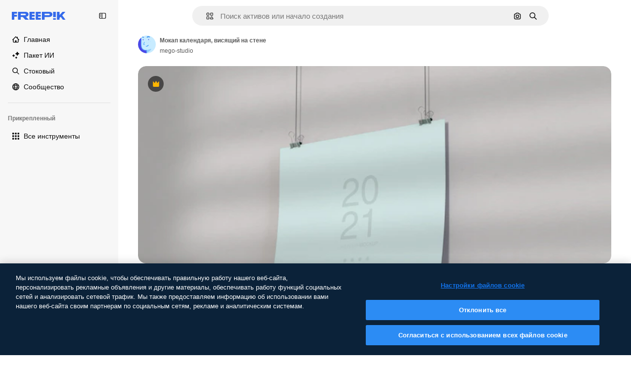

--- FILE ---
content_type: text/html; charset=utf-8
request_url: https://ru.freepik.com/premium-psd/calendar-mockup-hanging-wall_10867889.htm
body_size: 79473
content:
<!DOCTYPE html><html class="bg-surface-0" lang="ru"><head><meta charSet="utf-8"/><meta name="viewport" content="width=device-width, initial-scale=1.0, maximum-scale=1.0" class="jsx-2374894453"/><title>Мокап календаря, висящий на стене | Премиум PSD</title><meta name="description" content="Скачайте этот премиум PSD Мокап календаря, висящий на стене и откройте миллионы профессиональных PSD-файлов на Freepik."/><meta property="og:title" content="Мокап календаря, висящий на стене | Премиум PSD"/><meta property="og:description" content="Скачайте этот премиум PSD Мокап календаря, висящий на стене и откройте миллионы профессиональных PSD-файлов на Freepik."/><meta property="og:type" content="article"/><meta property="og:url" content="https://ru.freepik.com/premium-psd/calendar-mockup-hanging-wall_10867889.htm"/><meta property="og:image" content="https://img.freepik.com/premium-psd/calendar-mockup-hanging-wall_58466-12341.jpg"/><meta property="og:image:width" content="1200"/><meta property="og:image:height" content="676"/><meta property="og:image:alt" content="Мокап календаря, висящий на стене | Премиум PSD"/><meta property="og:site_name" content="Freepik"/><meta property="fb:admins" content="1031507953"/><meta property="twitter:card" content="summary_large_image"/><meta property="twitter:site" content="@freepik"/><meta property="twitter:creator" content="@freepik"/><meta property="twitter:title" content="Мокап календаря, висящий на стене | Премиум PSD"/><meta property="twitter:image:src" content="https://img.freepik.com/premium-psd/calendar-mockup-hanging-wall_58466-12341.jpg"/><meta property="twitter:url" content="https://ru.freepik.com/premium-psd/calendar-mockup-hanging-wall_10867889.htm"/><meta property="twitter:description" content="Скачайте этот премиум PSD Мокап календаря, висящий на стене и откройте миллионы профессиональных PSD-файлов на Freepik."/><link rel="preconnect" href="https://img.freepik.com"/><link rel="preconnect" href="https://cdn-front.freepik.com"/><link rel="preconnect" href="https://static.cdnpk.net"/><link rel="dns-prefetch" href="https://img.freepik.com"/><meta name="p:domain_verify" content="fdda3a988da750af54ad90466dd90119"/><meta name="facebook-domain-verification" content="3oh58risl8zubokve93o200pvyihj0"/><meta name="robots" content="max-image-preview:large"/><meta name="lang" content="ru"/><link rel="canonical" href="https://ru.freepik.com/premium-psd/calendar-mockup-hanging-wall_10867889.htm"/><link rel="alternate" hrefLang="en" href="https://www.freepik.com/premium-psd/calendar-mockup-hanging-wall_10867889.htm"/><link rel="alternate" hrefLang="es" href="https://www.freepik.es/psd-premium/maqueta-calendario-colgado-pared_10867889.htm"/><link rel="alternate" hrefLang="pt" href="https://br.freepik.com/psd-premium/modelo-de-calendario-pendurado-na-parede_10867889.htm"/><link rel="alternate" hrefLang="ja" href="https://jp.freepik.com/premium-psd/calendar-mockup-hanging-wall_10867889.htm"/><link rel="alternate" hrefLang="ko" href="https://kr.freepik.com/premium-psd/calendar-mockup-hanging-wall_10867889.htm"/><link rel="alternate" hrefLang="fr" href="https://fr.freepik.com/psd-premium/maquette-calendrier-accrochee-au-mur_10867889.htm"/><link rel="alternate" hrefLang="it" href="https://it.freepik.com/psd-premium/calendario-mockup-appeso-alla-parete_10867889.htm"/><link rel="alternate" hrefLang="nl" href="https://nl.freepik.com/premium-psd/kalendermodel-opknoping-op-de-muur_10867889.htm"/><link rel="alternate" hrefLang="pl" href="https://pl.freepik.com/premium-psd/makieta-kalendarza-wiszaca-na-scianie_10867889.htm"/><link rel="alternate" hrefLang="ru" href="https://ru.freepik.com/premium-psd/calendar-mockup-hanging-wall_10867889.htm"/><link rel="alternate" hrefLang="zh-HK" href="https://zh.freepik.com/premium-psd/calendar-mockup-hanging-wall_10867889.htm"/><link rel="alternate" hrefLang="de" href="https://de.freepik.com/psd-premium/kalendermodell-das-an-der-wand-haengt_10867889.htm"/><link rel="alternate" hrefLang="hi" href="https://in.freepik.com/%E0%A4%AA%E0%A5%8D%E0%A4%B0%E0%A5%80%E0%A4%AE%E0%A4%BF%E0%A4%AF%E0%A4%AE-psd/calendar-mockup-hanging-wall_10867889.htm"/><link rel="alternate" hrefLang="fi" href="https://fi.freepik.com/premium-psd/seinalle-ripustettava-kalenterimalli_10867889.htm"/><link rel="alternate" hrefLang="cs" href="https://cz.freepik.com/psd-premium/maketa-kalendare-visici-na-zdi_10867889.htm"/><link rel="alternate" hrefLang="sv" href="https://se.freepik.com/premium-psd/kalender-mockup-hanger-pa-vaggen_10867889.htm"/><link rel="alternate" hrefLang="id" href="https://idn.freepik.com/psd-premium/maket-kalender-yang-digantung-di-dinding_10867889.htm"/><link rel="alternate" hrefLang="nb" href="https://no.freepik.com/premium-psd/kalender-mockup-henger-pa-veggen_10867889.htm"/><link rel="alternate" hrefLang="th" href="https://th.freepik.com/psd-%E0%B8%A3%E0%B8%B0%E0%B8%94%E0%B8%B1%E0%B8%9A%E0%B8%9E%E0%B8%A3%E0%B8%B5%E0%B9%80%E0%B8%A1%E0%B8%B5%E0%B9%88%E0%B8%A2%E0%B8%A1/calendar-mockup-hanging-wall_10867889.htm"/><link rel="alternate" hrefLang="tr" href="https://tr.freepik.com/premium-psd/duvara-asili-takvim-maketi_10867889.htm"/><link rel="alternate" hrefLang="vi" href="https://vn.freepik.com/psd-cao-cap/ban-dung-lich-treo-tren-tuong_10867889.htm"/><link rel="alternate" hrefLang="da" href="https://dk.freepik.com/premium-psd/kalender-mockup-haenger-pa-vaeg_10867889.htm"/><link rel="alternate" hrefLang="x-default" href="https://www.freepik.com/premium-psd/calendar-mockup-hanging-wall_10867889.htm"/><script type="application/ld+json">{"@context":"https://schema.org","@graph":[{"@type":"WebPage","url":"https://ru.freepik.com/premium-psd/calendar-mockup-hanging-wall_10867889.htm","@id":"https://ru.freepik.com/premium-psd/calendar-mockup-hanging-wall_10867889.htm#webpage","name":"Мокап календаря, висящий на стене | Премиум PSD","description":"Скачайте этот премиум PSD Мокап календаря, висящий на стене и откройте миллионы профессиональных PSD-файлов на Freepik.","inLanguage":"ru","relatedLink":["https://ru.freepik.com/psd"],"significantLink":["https://ru.freepik.com/psd/3d-mockup","https://ru.freepik.com/psd/%D1%80%D0%B0%D0%B1%D0%BE%D1%87%D0%B8%D0%B9-%D1%81%D1%82%D0%BE%D0%BB","https://ru.freepik.com/psd/desktop","https://ru.freepik.com/psd/%D0%BA%D0%B0%D0%BB%D0%B5%D0%BD%D0%B4%D0%B0%D1%80%D1%8C","https://ru.freepik.com/psd/%D0%BF%D0%B8%D1%81%D1%8C%D0%BC%D0%B5%D0%BD%D0%BD%D1%8B%D0%B9-%D1%81%D1%82%D0%BE%D0%BB","https://ru.freepik.com/psd/3d-%D0%BA%D0%B0%D0%BB%D0%B5%D0%BD%D0%B4%D0%B0%D1%80%D1%8C","https://ru.freepik.com/psd/3d-render","https://ru.freepik.com/psd/%D0%BE%D1%84%D0%B8%D1%81","https://ru.freepik.com/psd/3d","https://ru.freepik.com/psd/%D1%81%D0%BF%D0%B8%D1%80%D0%B0%D0%BB%D1%8C"],"isPartOf":{"@type":"WebSite","@id":"https://ru.freepik.com/#website"},"mainEntity":{"@type":"ImageObject","contentUrl":"https://img.freepik.com/premium-psd/calendar-mockup-hanging-wall_58466-12341.jpg","name":"Мокап календаря, висящий на стене","description":"Мокап календаря, висящий на стене","caption":"Мокап календаря, висящий на стене","datePublished":"2020-10-30T10:47:04","encodingFormat":"image/jpeg","height":460,"width":626,"license":"https://www.freepik.com/legal/terms-of-use","acquireLicensePage":"https://ru.freepik.com/premium-psd/calendar-mockup-hanging-wall_10867889.htm","thumbnailUrl":"https://img.freepik.com/premium-psd/calendar-mockup-hanging-wall_58466-12341.jpg?w=360","publisher":{"@type":"Organization","@id":"https://ru.freepik.com/#organization","name":"Freepik"},"creator":{"@type":"Person","name":"mego-studio","url":"https://ru.freepik.com/author/mego-studio","@id":"https://ru.freepik.com/author/mego-studio#person","worksFor":{"@id":"https://ru.freepik.com/#organization"}},"creditText":"Изображение от mego-studio на Freepik","copyrightNotice":"mego-studio"}}]}</script><script id="gtm-script">
            window.dataLayer = window.dataLayer || [];
            (function() {
              try {
                var uid = document.cookie.split('; ').find(row => row.startsWith('UID='));
                if (uid) {
                  uid = uid.split('=')[1];
                  window.dataLayer.push({ user_id: uid });
                }
              } catch (error) {}
            })();
            (function(w,d,s,l,i){w[l]=w[l]||[];w[l].push({'gtm.start':
            new Date().getTime(),event:'gtm.js'});var f=d.getElementsByTagName(s)[0],
            j=d.createElement(s),dl=l!='dataLayer'?'&l='+l:'';j.async=true;j.src=
            'https://www.googletagmanager.com/gtm.js?id='+i+dl;f.parentNode.insertBefore(j,f);
            })(window,document,'script','dataLayer','GTM-NC7VC6W');
          </script><meta name="next-head-count" content="55"/><link rel="icon" href="https://cdn-front.freepik.com/favicons/favicon-96x96.png?w=96&amp;v=2" type="image/png" sizes="96x96"/><link rel="icon" href="https://cdn-front.freepik.com/favicons/favicon.svg?v=2" type="image/svg+xml"/><link rel="icon" href="https://cdn-front.freepik.com/favicons/favicon.ico?v=2"/><link rel="apple-touch-icon" sizes="180x180" href="https://cdn-front.freepik.com/favicons/apple-touch-icon.png?w=180&amp;v=2"/><link rel="preload" href="https://static.cdnpk.net/_next/static/media/00693fede67104d8-s.p.woff2" as="font" type="font/woff2" crossorigin="anonymous" data-next-font="size-adjust"/><link rel="preload" href="https://static.cdnpk.net/_next/static/media/e4af272ccee01ff0-s.p.woff2" as="font" type="font/woff2" crossorigin="anonymous" data-next-font="size-adjust"/><script id="theme-init-script" data-nscript="beforeInteractive">
  (function () {
    try {
      const theme = localStorage.getItem('fp:theme');
      if (theme === 'dark' || (theme !== 'light' && window.matchMedia('(prefers-color-scheme: dark)').matches)) {
        document.documentElement.classList.add('dark');
      } else {
        document.documentElement.classList.remove('dark');
      }
    } catch (_) {}
  })();
</script><script id="sidebar-init-script" data-nscript="beforeInteractive">
  function getCookieRaw(name){
    var cookies = document.cookie ? document.cookie.split('; ') : [];
    for (var i=0; i<cookies.length; i++){
      var parts = cookies[i].split('=');
      var key = parts.shift();
      if (key === name) return parts.join('=');
    }
    return null;
  }

  (function () {
    try {
      const menuState = JSON.parse(decodeURIComponent(getCookieRaw('sb-prefs')));
      document.documentElement.dataset.sidebarState = menuState.mode;
    } catch (_) {
    }
  })();
</script><script id="is-user-logged-init-script" data-nscript="beforeInteractive">
  function hasCookie(name){
    var cookies = document.cookie ? document.cookie.split('; ') : [];
    for (var i=0; i<cookies.length; i++){
      var parts = cookies[i].split('=');
      var key = parts.shift();
      if (key === name) return true;
    }
    return false;
  }

  function getCookieValue(name){
    var cookies = document.cookie ? document.cookie.split('; ') : [];
    for (var i=0; i<cookies.length; i++){
      var parts = cookies[i].split('=');
      var key = parts.shift();
      if (key === name) return parts.join('=');
    }
    return null;
  }

  (function () {
    try {
      const isUserLogged = hasCookie('FP_MBL_NEW');
      document.documentElement.dataset.isUserLogged = isUserLogged;
    } catch (_) {
    }
  })();
</script><link rel="preload" href="https://static.cdnpk.net/_next/static/css/c28245f54582dd2c.css" as="style"/><link rel="stylesheet" href="https://static.cdnpk.net/_next/static/css/c28245f54582dd2c.css" data-n-g=""/><link rel="preload" href="https://static.cdnpk.net/_next/static/css/ef46db3751d8e999.css" as="style"/><link rel="stylesheet" href="https://static.cdnpk.net/_next/static/css/ef46db3751d8e999.css" data-n-p=""/><link rel="preload" href="https://static.cdnpk.net/_next/static/css/c7093c9b4a8f86ee.css" as="style"/><link rel="stylesheet" href="https://static.cdnpk.net/_next/static/css/c7093c9b4a8f86ee.css" data-n-p=""/><noscript data-n-css=""></noscript><script defer="" nomodule="" src="https://static.cdnpk.net/_next/static/chunks/polyfills-42372ed130431b0a.js"></script><script src="https://cdn-ukwest.onetrust.com/scripttemplates/otSDKStub.js" data-domain-script="c56d9473-676e-4c51-be81-d139971a9aae" defer="" data-nscript="beforeInteractive"></script><script defer="" src="https://static.cdnpk.net/_next/static/chunks/7092-cec4d35b5d99711b.js"></script><script defer="" src="https://static.cdnpk.net/_next/static/chunks/9762-9660f00e1088b58c.js"></script><script defer="" src="https://static.cdnpk.net/_next/static/chunks/8984-a0c18d40a4be7eb3.js"></script><script defer="" src="https://static.cdnpk.net/_next/static/chunks/9524-6a1c584722f8c3ff.js"></script><script defer="" src="https://static.cdnpk.net/_next/static/chunks/9069.53ceb374f04ef341.js"></script><script src="https://static.cdnpk.net/_next/static/chunks/webpack-00f2ceac73a82a20.js" defer=""></script><script src="https://static.cdnpk.net/_next/static/chunks/framework-235d946df266af2e.js" defer=""></script><script src="https://static.cdnpk.net/_next/static/chunks/main-a6492cfe9ebed4c6.js" defer=""></script><script src="https://static.cdnpk.net/_next/static/chunks/pages/_app-5b4e5898688c1e12.js" defer=""></script><script src="https://static.cdnpk.net/_next/static/chunks/9702-27401b7c1ef3dcec.js" defer=""></script><script src="https://static.cdnpk.net/_next/static/chunks/5817-17e4c5d502e42a3a.js" defer=""></script><script src="https://static.cdnpk.net/_next/static/chunks/1625-096ac9f323b86e08.js" defer=""></script><script src="https://static.cdnpk.net/_next/static/chunks/6324-21dcf91487e9dba1.js" defer=""></script><script src="https://static.cdnpk.net/_next/static/chunks/3599-306c6a306b51aa9e.js" defer=""></script><script src="https://static.cdnpk.net/_next/static/chunks/1652-8dcfc37c90e61727.js" defer=""></script><script src="https://static.cdnpk.net/_next/static/chunks/3500-64f37f54ca5e7c2b.js" defer=""></script><script src="https://static.cdnpk.net/_next/static/chunks/8115-27874099632d8a5b.js" defer=""></script><script src="https://static.cdnpk.net/_next/static/chunks/3137-f533bff4e6bfc41e.js" defer=""></script><script src="https://static.cdnpk.net/_next/static/chunks/3065-e79a1b523cae0553.js" defer=""></script><script src="https://static.cdnpk.net/_next/static/chunks/7452-a4d87819dfe9db3f.js" defer=""></script><script src="https://static.cdnpk.net/_next/static/chunks/1821-ce162ca4fa5295ca.js" defer=""></script><script src="https://static.cdnpk.net/_next/static/chunks/5048-cba1fbb2417e41aa.js" defer=""></script><script src="https://static.cdnpk.net/_next/static/chunks/7941-31e69cc0f9ccd932.js" defer=""></script><script src="https://static.cdnpk.net/_next/static/chunks/3804-07fabc4ecd473b4c.js" defer=""></script><script src="https://static.cdnpk.net/_next/static/chunks/1450-46388bffa46df78e.js" defer=""></script><script src="https://static.cdnpk.net/_next/static/chunks/3649-3286cad59e33cf48.js" defer=""></script><script src="https://static.cdnpk.net/_next/static/chunks/6626-218cf434fd972733.js" defer=""></script><script src="https://static.cdnpk.net/_next/static/chunks/pages/premium-psd/%5Bcode%5D-3474261e6437a046.js" defer=""></script><script src="https://static.cdnpk.net/_next/static/dVcOy0kHJZsXwFg1f7RnL/_buildManifest.js" defer=""></script><script src="https://static.cdnpk.net/_next/static/dVcOy0kHJZsXwFg1f7RnL/_ssgManifest.js" defer=""></script><style id="__jsx-2374894453">body{--font-sans:var(--_otnfkq1n);--font-alternate:var(--_otnfkq1n)}</style></head><body class="_otnfkq0"><div id="__next"><div class="relative grid grid-cols-1 bg-surface-0 text-surface-foreground-0 sm:grid-cols-[auto_minmax(0,1fr)]"><div class="h-full transition-[width] duration-100 ease-in-out sm:sticky sm:left-0 sm:top-0 sm:w-16 xl:sidebar-anchored:w-[240px] xl:sidebar-floating:w-16 hidden sm:block xl:w-[240px]"><nav aria-label="Sidebar" class="fixed size-full bg-surface-1 sm:z-[2] sm:h-dvh translate-x-full sm:sticky sm:left-0 sm:top-0 sm:translate-x-0"><div data-sidebar-safezone="true" class="flex h-full flex-col justify-stretch"><div class="sticky top-0 z-10 flex h-16 shrink-0 items-center justify-between px-4 sm:h-4 xl:h-16"><div class="pl-2 sm:hidden sm:sidebar-floating:hidden xl:block"><a id="logo-:R2m9kq6:" class="text-surface-accent-0 dark:text-white" aria-label="Freepik" href="https://ru.freepik.com"><span class="_1uvu8nb0">Freepik</span><svg width="160" height="44" fill="#1273EB" class="$block $h-[16px] $w-[109px]" aria-labelledby="logo-:R2m9kq6:" viewBox="0 0 109 16" xmlns="http://www.w3.org/2000/svg"><path d="M28.6279 10.0932C28.5821 10.0476 28.6126 9.95621 28.689 9.95621H28.9947H29.01C31.6235 9.69741 33.8091 8.0076 33.8091 5.02378C33.8091 1.58325 31.0274 0 27.8331 0H12.901C12.7023 0 12.5342 0.167458 12.5342 0.365365V15.6194C12.5342 15.8173 12.7023 15.9847 12.901 15.9847H17.6695C17.8682 15.9847 18.0363 15.8173 18.0363 15.6194V10.7478C18.0363 10.5499 18.2044 10.3825 18.4031 10.3825H21.5057C21.9336 10.3825 22.3463 10.5652 22.6367 10.8849L27.0537 15.8477C27.1454 15.8934 27.2371 15.9239 27.3288 15.9695H33.6257C33.9466 15.9695 34.1147 15.5889 33.8855 15.3606L28.6279 10.0932ZM26.641 6.82016H18.3878C18.1891 6.82016 18.021 6.6527 18.021 6.45479V4.14081C18.021 3.94291 18.1891 3.77544 18.3878 3.77544H26.5188C27.6803 3.77544 28.4445 4.33872 28.4445 5.25213C28.4445 6.28733 27.7414 6.82016 26.641 6.82016Z"></path><path d="M88.9058 0.015625H84.1373C83.9386 0.015625 83.7705 0.183083 83.7705 0.38099V10.5047C83.7705 10.7026 83.9386 10.87 84.1373 10.87H88.9058C89.1045 10.87 89.2726 10.7026 89.2726 10.5047V0.38099C89.2573 0.183083 89.1045 0.015625 88.9058 0.015625Z"></path><path d="M88.9058 13.0156H84.1373C83.9386 13.0156 83.7705 13.1831 83.7705 13.381V15.6341C83.7705 15.832 83.9386 15.9994 84.1373 15.9994H88.9058C89.1045 15.9994 89.2726 15.832 89.2726 15.6341V13.381C89.2573 13.1831 89.1045 13.0156 88.9058 13.0156Z"></path><path d="M108.53 15.5132L102.401 7.4295C102.264 7.24682 102.279 7.00324 102.432 6.83578L108.225 0.502776C108.393 0.320094 108.255 0.0308495 108.011 0.0308495H102.997C102.86 0.0308495 102.738 0.0917438 102.646 0.183085L97.0521 6.30296C97.0369 6.31818 97.0063 6.3334 96.9757 6.3334H96.777C96.7312 6.3334 96.6853 6.28773 96.6853 6.24206V0.350541C96.6853 0.167858 96.5325 0.015625 96.3491 0.015625H91.764C91.5806 0.015625 91.4277 0.167858 91.4277 0.350541V15.635C91.4277 15.8025 91.5653 15.9395 91.7334 15.9395H96.3644C96.5325 15.9395 96.67 15.8025 96.67 15.635V12.7882C96.67 12.6664 96.7159 12.5598 96.7923 12.4685L98.825 10.3068C98.825 10.3068 98.8403 10.2763 98.8862 10.2763C98.932 10.2763 99.1307 10.2763 99.1613 10.2763C99.1919 10.2763 99.2224 10.3068 99.2224 10.3068L103.318 15.7568C103.41 15.8786 103.548 15.9395 103.701 15.9395H108.301C108.545 15.9395 108.668 15.6807 108.53 15.5132Z"></path><path d="M41.2214 3.66928H45.8829C46.0816 3.66928 46.2497 3.50182 46.2497 3.30392V0.38099C46.2497 0.183083 46.0816 0.015625 45.8829 0.015625H36.2389C36.0402 0.015625 35.8721 0.183083 35.8721 0.38099V15.635C35.8721 15.8329 36.0402 16.0004 36.2389 16.0004H45.8829C46.0816 16.0004 46.2497 15.8329 46.2497 15.635V12.7121C46.2497 12.5142 46.0816 12.3467 45.8829 12.3467H41.1908C40.9921 12.3467 40.824 12.1793 40.824 11.9813V10.0784C40.824 9.86527 41.0074 9.68259 41.2214 9.68259H45.8829C46.0816 9.68259 46.2497 9.51513 46.2497 9.31723V6.45519C46.2497 6.25729 46.0816 6.08983 45.8829 6.08983H41.2214C41.0074 6.08983 40.824 5.90714 40.824 5.69401V4.04987C40.824 3.83674 41.0074 3.66928 41.2214 3.66928Z"></path><path d="M53.7546 3.66928H58.4161C58.6148 3.66928 58.7829 3.50182 58.7829 3.30392V0.38099C58.7829 0.183083 58.6148 0.015625 58.4161 0.015625H48.7721C48.5734 0.015625 48.4053 0.183083 48.4053 0.38099V15.635C48.4053 15.8329 48.5734 16.0004 48.7721 16.0004H58.4161C58.6148 16.0004 58.7829 15.8329 58.7829 15.635V12.7121C58.7829 12.5142 58.6148 12.3467 58.4161 12.3467H53.724C53.5253 12.3467 53.3572 12.1793 53.3572 11.9813V10.0784C53.3572 9.86527 53.5406 9.68259 53.7546 9.68259H58.4161C58.6148 9.68259 58.7829 9.51513 58.7829 9.31723V6.45519C58.7829 6.25729 58.6148 6.08983 58.4161 6.08983H53.7546C53.5406 6.08983 53.3572 5.90714 53.3572 5.69401V4.04987C53.3572 3.83674 53.5406 3.66928 53.7546 3.66928Z"></path><path d="M5.35124 3.66928H10.0128C10.2115 3.66928 10.3796 3.50182 10.3796 3.30392V0.38099C10.3796 0.183083 10.2115 0.015625 10.0128 0.015625H0.368765C0.170077 0.015625 0.00195312 0.183083 0.00195312 0.38099V15.635C0.00195312 15.8329 0.170077 16.0004 0.368765 16.0004H4.58706C4.78575 16.0004 4.95387 15.8329 4.95387 15.635V10.0936C4.95387 9.88049 5.13727 9.69781 5.35124 9.69781H10.0128C10.2115 9.69781 10.3796 9.53035 10.3796 9.33245V6.47042C10.3796 6.27251 10.2115 6.10505 10.0128 6.10505H5.35124C5.13727 6.10505 4.95387 5.92237 4.95387 5.70924V4.06509C4.95387 3.83674 5.12199 3.66928 5.35124 3.66928Z"></path><path d="M75.7474 0.015625H61.3043C61.1056 0.015625 60.9375 0.183083 60.9375 0.38099V15.635C60.9375 15.8329 61.1056 16.0004 61.3043 16.0004H66.0728C66.2715 16.0004 66.4396 15.8329 66.4396 15.635V10.596C66.4396 10.4894 66.516 10.4133 66.623 10.4133H67.3108H75.7627C79.4307 10.4133 82.2124 8.51037 82.2124 5.14596C82.2124 1.65977 79.4308 0.015625 75.7474 0.015625ZM75.0596 6.82056H66.8064C66.6077 6.82056 66.4396 6.6531 66.4396 6.45519V4.14121C66.4396 3.94331 66.6077 3.77584 66.8064 3.77584H74.9374C76.0989 3.77584 76.8631 4.33912 76.8631 5.25253C76.8631 6.28773 76.1448 6.82056 75.0596 6.82056Z"></path></svg></a></div><button aria-label="Toggle sidebar" class="flex items-center rounded-lg  p-[9px] transition-all duration-150 ease-out hover:bg-surface-2 sm:hidden xl:flex"><svg xmlns="http://www.w3.org/2000/svg" viewBox="0 0 18 18" width="16" height="16" aria-hidden="true" class="$w-[1em] $h-[1em] $fill-current $text-lg size-[14px] text-surface-foreground-0"><path d="M14.25 1.5H3.75A3.754 3.754 0 0 0 0 5.25v7.5a3.754 3.754 0 0 0 3.75 3.75h10.5A3.754 3.754 0 0 0 18 12.75v-7.5a3.754 3.754 0 0 0-3.75-3.75M1.5 12.75v-7.5C1.5 4.01 2.51 3 3.75 3h3v12h-3c-1.24 0-2.25-1.01-2.25-2.25m15 0c0 1.24-1.01 2.25-2.25 2.25h-6V3h6c1.24 0 2.25 1.01 2.25 2.25zM5.25 8.25A.75.75 0 0 1 4.5 9h-.75a.75.75 0 1 1 0-1.5h.75a.75.75 0 0 1 .75.75m0 3a.75.75 0 0 1-.75.75h-.75a.75.75 0 1 1 0-1.5h.75a.75.75 0 0 1 .75.75M3 5.25a.75.75 0 0 1 .75-.75h.75a.75.75 0 1 1 0 1.5h-.75A.75.75 0 0 1 3 5.25"></path></svg></button></div><div dir="ltr" class="flex-1 overflow-hidden pl-4 pr-2" style="position:relative;--radix-scroll-area-corner-width:0px;--radix-scroll-area-corner-height:0px"><style>[data-radix-scroll-area-viewport]{scrollbar-width:none;-ms-overflow-style:none;-webkit-overflow-scrolling:touch;}[data-radix-scroll-area-viewport]::-webkit-scrollbar{display:none}</style><div data-radix-scroll-area-viewport="" class="size-full pr-2" style="overflow-x:hidden;overflow-y:hidden"><div style="min-width:100%;display:table"><div class="flex flex-col gap-1"><div class="h-8 hidden is-user-logged:block"></div><a aria-label="Главная" data-cy="sidebar-home-link" class="flex h-10 items-center gap-1 rounded-lg text-sm text-surface-foreground-0 hover:bg-surface-2 sm:h-8 w-full sm:w-8 xl:w-full" href="https://ru.freepik.com/"><div class="flex w-8 items-center justify-center"><svg xmlns="http://www.w3.org/2000/svg" viewBox="-49 141 512 512" width="16" height="16" aria-hidden="true" class="$w-[1em] $h-[1em] $fill-current $text-lg size-[14px]"><path d="M455.678 404.322 352 300.644V216c0-13.807-11.193-25-25-25s-25 11.193-25 25v34.645l-77.322-77.322c-9.764-9.763-25.592-9.763-35.355 0l-231 231A25 25 0 0 0-24 447H1v126c0 30.327 24.673 55 55 55h302c30.327 0 55-24.673 55-55V447h25a25 25 0 0 0 17.678-42.678M363 573c0 2.757-2.243 5-5 5h-96v-95c0-13.807-11.193-25-25-25h-60c-13.807 0-25 11.193-25 25v95H56c-2.757 0-5-2.243-5-5V382.355l156-156 156 156z"></path></svg></div><span class="inline sm:hidden sm:sidebar-floating:hidden xl:inline">Главная</span></a><a href="/ai#from_element=mainmenu" class="flex h-10 items-center gap-1 rounded-lg text-sm text-surface-foreground-0 hover:bg-surface-2 sm:h-8 w-full sm:w-8 xl:w-full" aria-label="Пакет ИИ" data-cy="sidebar-aisuite-link"><div class="flex w-8 items-center justify-center"><svg xmlns="http://www.w3.org/2000/svg" viewBox="0 0 24 24" width="16" height="16" aria-hidden="true" class="$w-[1em] $h-[1em] $fill-current $text-lg size-[14px]"><path d="M19.802 3.414 18.7.914c-.538-1.219-2.269-1.219-2.806 0l-1.102 2.5a1.53 1.53 0 0 1-.784.784l-2.5 1.102c-1.22.538-1.22 2.269 0 2.806l2.5 1.102c.35.154.63.434.784.784l1.102 2.5c.537 1.22 2.268 1.22 2.806 0l1.102-2.5c.154-.35.434-.63.784-.784l2.5-1.102c1.219-.537 1.219-2.268 0-2.806l-2.5-1.102a1.53 1.53 0 0 1-.784-.784M5.442 9.52l.74 1.678c.103.235.291.423.526.527l1.677.74c.82.36.82 1.522 0 1.883l-1.677.74a1.03 1.03 0 0 0-.527.526l-.74 1.678c-.36.819-1.522.819-1.883 0l-.74-1.678a1.03 1.03 0 0 0-.526-.526l-1.678-.74c-.819-.36-.819-1.523 0-1.884l1.678-.74c.235-.103.423-.291.526-.526l.74-1.678c.36-.818 1.523-.818 1.884 0m8.925 7.574.608 1.382c.086.193.24.348.434.433l1.382.61a.848.848 0 0 1 0 1.55l-1.382.61a.85.85 0 0 0-.434.433l-.608 1.381a.848.848 0 0 1-1.551 0l-.61-1.381a.85.85 0 0 0-.433-.434l-1.381-.609a.848.848 0 0 1 0-1.55l1.381-.61a.85.85 0 0 0 .434-.433l.609-1.382a.848.848 0 0 1 1.55 0z"></path></svg></div><span class="inline sm:hidden sm:sidebar-floating:hidden xl:inline">Пакет ИИ</span></a><a aria-label="Стоковый" data-cy="sidebar-stock-link" class="flex h-10 items-center gap-1 rounded-lg text-sm text-surface-foreground-0 hover:bg-surface-2 sm:h-8 w-full sm:w-8 xl:w-full" href="https://ru.freepik.com/%D1%81%D1%82%D0%BE%D0%BA#from_element=mainmenu"><div class="flex items-center gap-1"><svg xmlns="http://www.w3.org/2000/svg" viewBox="-49 141 512 512" width="16" height="16" aria-hidden="true" class="$w-[1em] $h-[1em] $fill-current $text-lg flex size-[14px] w-8 items-center justify-center"><path d="M448.178 602.822 316.426 471.071c26.355-33.88 42.074-76.422 42.074-122.571 0-110.28-89.72-200-200-200s-200 89.72-200 200 89.72 200 200 200c46.149 0 88.691-15.719 122.571-42.074l131.751 131.751c4.882 4.882 11.28 7.323 17.678 7.323s12.796-2.441 17.678-7.322c9.762-9.763 9.762-25.593 0-35.356M8.5 348.5c0-82.71 67.29-150 150-150s150 67.29 150 150-67.29 150-150 150-150-67.29-150-150"></path></svg><p class="inline sidebar-floating:hidden sm:hidden xl:inline">Стоковый</p></div></a><div class="sr-only"><div class="flex flex-col"><div class="group flex h-8 w-full items-center gap-[6px] sm:h-auto"><a data-gtm-event="main_menu" class="flex items-center text-sm text-surface-foreground-4 hover:text-surface-foreground-0" href="https://ru.freepik.com/%D1%81%D1%82%D0%BE%D0%BA#from_element=mainmenu"><span class="flex items-center gap-2"><h3 class="group mb-2 hidden items-center gap-2 text-lg font-semibold text-surface-foreground-0 sm:flex">Стоковый<svg xmlns="http://www.w3.org/2000/svg" viewBox="-49 141 512 512" width="16" height="16" aria-hidden="true" class="$w-[1em] $h-[1em] $fill-current $text-md hidden group-hover:block"><path d="m226.644 397-92.322 92.322c-9.763 9.763-9.763 25.592 0 35.355s25.592 9.763 35.355 0l110-110C284.559 409.797 287 403.398 287 397s-2.441-12.796-7.322-17.678l-110-110c-9.764-9.763-25.592-9.763-35.355 0s-9.763 25.592 0 35.355z"></path></svg></h3></span></a></div><div class="grid grid-cols-2 gap-6 pb-4 sm:grid-cols-2 lg:grid-cols-4"><div class="flex flex-col space-y-2"><div class="flex h-10 flex-row items-center gap-2 border-b border-surface-border-alpha-0 py-[10px]"><svg xmlns="http://www.w3.org/2000/svg" viewBox="0 0 12 12" width="16" height="16" aria-hidden="true" class="$w-[1em] $h-[1em] $fill-current $text-lg size-[12px] text-surface-foreground-0"><g fill-rule="evenodd" clip-path="url(#picture_svg__a)" clip-rule="evenodd"><path d="M9.773 4.09c0 1.13-.92 2.05-2.05 2.05-1.131 0-2.051-.92-2.051-2.05 0-1.131.92-2.05 2.05-2.05 1.131 0 2.051.919 2.051 2.05m-1.171 0a.88.88 0 0 0-1.758 0 .88.88 0 0 0 1.758 0"></path><path d="M1.523 0h8.954C11.317 0 12 .683 12 1.523v8.954c0 .84-.683 1.523-1.523 1.523H1.523C.683 12 0 11.317 0 10.477V1.523C0 .683.683 0 1.523 0m8.954 1.172H1.523a.35.35 0 0 0-.351.351v5.763l2.181-2.142a.586.586 0 0 1 .826.005l3.39 3.404 1.473-1.517a.586.586 0 0 1 .838-.004l.948.964V1.523a.35.35 0 0 0-.351-.351m-8.954 9.656h8.954a.35.35 0 0 0 .351-.351v-.81L9.465 8.281l-1.47 1.515a.586.586 0 0 1-.836.005l-3.4-3.414-2.587 2.54v1.549c0 .193.158.351.351.351"></path></g><defs><clipPath id="picture_svg__a"><path d="M0 0h12v12H0z"></path></clipPath></defs></svg><h4 class="text-xs font-medium uppercase text-surface-foreground-0">Изображение</h4></div><div class="flex flex-col gap-2"><div class="group flex h-8 w-full items-center gap-[6px] sm:h-auto"><a data-option="sidebar.images" data-gtm-event="main_menu" class="flex items-center text-sm text-surface-foreground-4 hover:text-surface-foreground-0" href="https://ru.freepik.com/%D0%B8%D0%B7%D0%BE%D0%B1%D1%80%D0%B0%D0%B6%D0%B5%D0%BD%D0%B8%D1%8F#from_element=mainmenu"><span class="flex items-center gap-2">Все изображения</span></a></div><div class="group flex h-8 w-full items-center gap-[6px] sm:h-auto"><a data-option="sidebar.vectors" data-gtm-event="main_menu" class="flex items-center text-sm text-surface-foreground-4 hover:text-surface-foreground-0" href="https://ru.freepik.com/vectors#from_element=mainmenu"><span class="flex items-center gap-2">Векторы</span></a></div><div class="group flex h-8 w-full items-center gap-[6px] sm:h-auto"><a data-option="sidebar.photos" data-gtm-event="main_menu" class="flex items-center text-sm text-surface-foreground-4 hover:text-surface-foreground-0" href="https://ru.freepik.com/photos#from_element=mainmenu"><span class="flex items-center gap-2">Фотографии</span></a></div><div class="group flex h-8 w-full items-center gap-[6px] sm:h-auto"><a data-option="sidebar.illustrations" data-gtm-event="main_menu" class="flex items-center text-sm text-surface-foreground-4 hover:text-surface-foreground-0" href="https://ru.freepik.com/%D0%B8%D0%BB%D0%BB%D1%8E%D1%81%D1%82%D1%80%D0%B0%D1%86%D0%B8%D0%B8#from_element=mainmenu"><span class="flex items-center gap-2">Иллюстрации</span></a></div><div class="group flex h-8 w-full items-center gap-[6px] sm:h-auto"><a data-option="sidebar.icons" data-gtm-event="main_menu" class="flex items-center text-sm text-surface-foreground-4 hover:text-surface-foreground-0" href="https://ru.freepik.com/icons#from_element=mainmenu"><span class="flex items-center gap-2">Иконки</span></a></div><div class="group flex h-8 w-full items-center gap-[6px] sm:h-auto"><a data-option="sidebar.3d-models" data-gtm-event="main_menu" class="flex items-center text-sm text-surface-foreground-4 hover:text-surface-foreground-0" href="https://ru.freepik.com/3d-%D0%BC%D0%BE%D0%B4%D0%B5%D0%BB%D0%B8#from_element=mainmenu"><span class="flex items-center gap-2">3D</span></a></div></div></div><div class="flex flex-col space-y-2"><div class="flex h-10 flex-row items-center gap-2 border-b border-surface-border-alpha-0 py-[10px]"><svg xmlns="http://www.w3.org/2000/svg" viewBox="0 0 14 14" width="16" height="16" aria-hidden="true" class="$w-[1em] $h-[1em] $fill-current $text-lg size-[12px] text-surface-foreground-0"><path d="M12.223.684H1.777A1.78 1.78 0 0 0 0 2.46v6.617c0 .98.797 1.777 1.777 1.777h10.446A1.78 1.78 0 0 0 14 9.079V2.461A1.78 1.78 0 0 0 12.223.684m.41 8.394a.41.41 0 0 1-.41.41H1.777a.41.41 0 0 1-.41-.41V2.461a.41.41 0 0 1 .41-.41h10.446a.41.41 0 0 1 .41.41zM14 12.633a.684.684 0 0 1-.684.683H.684a.684.684 0 1 1 0-1.367h12.632c.378 0 .684.306.684.684M8.914 5.797c0 .24-.125.462-.33.586L6.176 7.832a.684.684 0 0 1-1.036-.586V4.348a.684.684 0 0 1 1.036-.586l2.406 1.45c.206.123.331.345.331.585"></path></svg><h4 class="text-xs font-medium uppercase text-surface-foreground-0">Видео</h4></div><div class="flex flex-col gap-2"><div class="group flex h-8 w-full items-center gap-[6px] sm:h-auto"><a data-option="sidebar.videos" data-gtm-event="main_menu" class="flex items-center text-sm text-surface-foreground-4 hover:text-surface-foreground-0" href="https://ru.freepik.com/videos#from_element=mainmenu"><span class="flex items-center gap-2">Видео</span></a></div><div class="group flex h-8 w-full items-center gap-[6px] sm:h-auto"><a data-option="sidebar.video-templates" data-gtm-event="main_menu" class="flex items-center text-sm text-surface-foreground-4 hover:text-surface-foreground-0" href="https://ru.freepik.com/%D0%B2%D0%B8%D0%B4%D0%B5%D0%BE%D1%88%D0%B0%D0%B1%D0%BB%D0%BE%D0%BD%D1%8B#from_element=mainmenu"><span class="flex items-center gap-2">Видеошаблоны</span></a></div><div class="group flex h-8 w-full items-center gap-[6px] sm:h-auto"><a data-option="sidebar.motion-graphics" data-gtm-event="main_menu" class="flex items-center text-sm text-surface-foreground-4 hover:text-surface-foreground-0" href="https://ru.freepik.com/motion-graphics#from_element=mainmenu"><span class="flex items-center gap-2">Моушн-дизайн</span></a></div></div></div><div class="flex flex-col space-y-2"><div class="flex h-10 flex-row items-center gap-2 border-b border-surface-border-alpha-0 py-[10px]"><svg xmlns="http://www.w3.org/2000/svg" viewBox="0 0 12 14" width="16" height="16" aria-hidden="true" class="$w-[1em] $h-[1em] $fill-current $text-lg size-[12px] text-surface-foreground-0"><path d="M3.333.333C3.702.333 4 .632 4 1v12a.667.667 0 1 1-1.333 0V1c0-.368.298-.667.666-.667m8 1.334c.368 0 .667.298.667.666v9.334a.667.667 0 0 1-1.333 0V2.333c0-.368.298-.666.666-.666M6 2.333c.368 0 .667.299.667.667v8a.667.667 0 1 1-1.334 0V3c0-.368.299-.667.667-.667m2.667 1.334c.368 0 .666.298.666.666v5.334a.667.667 0 1 1-1.333 0V4.333c0-.368.298-.666.667-.666M.667 5c.368 0 .666.299.666.667v2.666a.667.667 0 1 1-1.333 0V5.667C0 5.299.298 5 .667 5"></path></svg><h4 class="text-xs font-medium uppercase text-surface-foreground-0">Аудио</h4></div><div class="flex flex-col gap-2"><div class="group flex h-8 w-full items-center gap-[6px] sm:h-auto"><a data-option="sidebar.sound-effects" data-gtm-event="main_menu" class="flex items-center text-sm text-surface-foreground-4 hover:text-surface-foreground-0" href="https://www.freepik.com/audio/sound-effects#from_element=mainmenu"><span class="flex items-center gap-2">Звуковые эффекты</span></a></div><div class="group flex h-8 w-full items-center gap-[6px] sm:h-auto"><a data-option="sidebar.pikaso-audio" data-gtm-event="main_menu" class="flex items-center text-sm text-surface-foreground-4 hover:text-surface-foreground-0" href="https://www.freepik.com/audio/music#from_element=mainmenu"><span class="flex items-center gap-2">Музыка</span></a></div></div></div><div class="flex flex-col space-y-2"><div class="flex h-10 flex-row items-center gap-2 border-b border-surface-border-alpha-0 py-[10px]"><svg xmlns="http://www.w3.org/2000/svg" viewBox="0 0 24 24" width="16" height="16" aria-hidden="true" class="$w-[1em] $h-[1em] $fill-current $text-lg size-[12px] text-surface-foreground-0"><path d="M11.578 19.688H3.281a.7.7 0 0 1-.703-.704V7.687h18.375V12a1.172 1.172 0 0 0 2.344 0V3.703A3.053 3.053 0 0 0 20.25.656H3.281A3.053 3.053 0 0 0 .234 3.703v15.281a3.053 3.053 0 0 0 3.047 3.047h8.297a1.172 1.172 0 0 0 0-2.343M3.281 3H20.25c.39 0 .703.314.703.703v1.64H2.578v-1.64c0-.389.314-.703.703-.703"></path><path d="m22.875 17.48-7.106-7.107a1.17 1.17 0 0 0-.83-.342h-3.314c-.647 0-1.172.525-1.172 1.172v3.314c0 .31.122.61.342.83l7.107 7.106c.576.577 1.34.89 2.156.89.815 0 1.58-.318 2.156-.89l.661-.66c.577-.577.89-1.341.89-2.157s-.318-1.58-.89-2.156m-1.66 2.653-.66.66a.703.703 0 0 1-.994 0l-6.764-6.759v-1.659h1.66l6.763 6.764c.132.131.207.31.207.497a.74.74 0 0 1-.211.497"></path></svg><h4 class="text-xs font-medium uppercase text-surface-foreground-0">Дизайн</h4></div><div class="flex flex-col gap-2"><div class="group flex h-8 w-full items-center gap-[6px] sm:h-auto"><a data-option="sidebar.templates" data-gtm-event="main_menu" class="flex items-center text-sm text-surface-foreground-4 hover:text-surface-foreground-0" href="https://ru.freepik.com/templates#from_element=mainmenu"><span class="flex items-center gap-2">Шаблоны</span></a></div><div class="group flex h-8 w-full items-center gap-[6px] sm:h-auto"><a data-option="sidebar.mockups" data-gtm-event="main_menu" class="flex items-center text-sm text-surface-foreground-4 hover:text-surface-foreground-0" href="https://ru.freepik.com/%D0%BC%D0%BE%D0%BA%D0%B0%D0%BF%D1%8B#from_element=mainmenu"><span class="flex items-center gap-2">Макеты</span></a></div><div class="group flex h-8 w-full items-center gap-[6px] sm:h-auto"><a data-option="sidebar.fonts" data-gtm-event="main_menu" class="flex items-center text-sm text-surface-foreground-4 hover:text-surface-foreground-0" href="https://ru.freepik.com/%D1%88%D1%80%D0%B8%D1%84%D1%82%D1%8B#from_element=mainmenu"><span class="flex items-center gap-2">Шрифты</span></a></div><div class="group flex h-8 w-full items-center gap-[6px] sm:h-auto"><a data-option="sidebar.psd" data-gtm-event="main_menu" class="flex items-center text-sm text-surface-foreground-4 hover:text-surface-foreground-0" href="https://ru.freepik.com/psd#from_element=mainmenu"><span class="flex items-center gap-2">Файл PSD</span></a></div></div></div></div></div></div><a href="/pikaso/community#from_element=mainmenu" class="flex h-10 items-center gap-1 rounded-lg text-sm text-surface-foreground-0 hover:bg-surface-2 sm:h-8 w-full sm:w-8 xl:w-full" aria-label="Сообщество" data-cy="sidebar-community-link"><div class="flex w-8 items-center justify-center"><svg xmlns="http://www.w3.org/2000/svg" viewBox="-49 141 512 512" width="16" height="16" aria-hidden="true" class="$w-[1em] $h-[1em] $fill-current $text-lg size-[14px]"><path d="M388.02 215.98C339.667 167.629 275.38 141 207 141S74.333 167.629 25.98 215.98C-22.371 264.332-49 328.62-49 397s26.629 132.668 74.98 181.02C74.333 626.371 138.62 653 207 653s132.667-26.629 181.02-74.98C436.371 529.668 463 465.38 463 397s-26.629-132.668-74.98-181.02M206.999 594.556c-28.257-26.276-50.21-57.813-64.859-92.556h129.72c-14.65 34.744-36.603 66.281-64.861 92.556M126.613 452C122.92 434.105 121 415.699 121 397s1.921-37.105 5.613-55h160.774c3.693 17.895 5.613 36.301 5.613 55s-1.921 37.105-5.613 55zM1 397c0-19.042 2.609-37.484 7.467-55h67.236C72.597 359.985 71 378.371 71 397s1.597 37.015 4.703 55H8.467A205.5 205.5 0 0 1 1 397m206-197.557c28.257 26.276 50.211 57.813 64.859 92.557H142.141c14.648-34.743 36.602-66.281 64.859-92.557M338.297 342h67.236c4.858 17.516 7.467 35.958 7.467 55s-2.609 37.484-7.467 55h-67.235c3.106-17.985 4.703-36.371 4.703-55s-1.598-37.015-4.704-55m45.866-50h-58.741a317.4 317.4 0 0 0-47.355-88.362C322.719 220.102 360.14 251.62 384.163 292m-248.229-88.362A317.3 317.3 0 0 0 88.579 292H29.837c24.023-40.38 61.444-71.898 106.097-88.362M29.837 502h58.742a317.3 317.3 0 0 0 47.355 88.362C91.281 573.898 53.86 542.38 29.837 502m248.23 88.362A317.3 317.3 0 0 0 325.422 502h58.741c-24.023 40.379-61.443 71.898-106.096 88.362"></path></svg></div><span class="inline sm:hidden sm:sidebar-floating:hidden xl:inline">Сообщество</span></a></div><div class="mb-[15px] mt-4 border-t border-surface-border-alpha-1"></div><p class="mb-1 hidden h-8 items-center text-xs font-semibold text-surface-foreground-4 sm:sidebar-floating:hidden xl:flex">Прикрепленный</p><div class="space-y-1"><button class="flex h-10 items-center gap-1 rounded-lg text-sm text-surface-foreground-0 hover:bg-surface-2 sm:h-8 w-full sm:w-8 xl:w-full" aria-label="Все инструменты" data-cy="sidebar-alltools-link"><div class="flex items-center gap-1"><svg xmlns="http://www.w3.org/2000/svg" viewBox="0 0 14 14" width="16" height="16" aria-hidden="true" class="$w-[1em] $h-[1em] $fill-current $text-lg flex size-[14px] w-8 items-center justify-center"><path d="M11.452 0h1.698c.47 0 .85.38.85.85v1.699c0 .469-.38.85-.85.85h-1.699a.85.85 0 0 1-.849-.85v-1.7c0-.469.38-.849.85-.849M13.15 5.301h-1.699a.85.85 0 0 0-.849.85V7.85c0 .469.38.849.85.849h1.698c.47 0 .85-.38.85-.85V6.15a.85.85 0 0 0-.85-.849M.85 10.602h1.699c.469 0 .85.38.85.85v1.698c0 .47-.381.85-.85.85h-1.7A.85.85 0 0 1 0 13.15v-1.699c0-.469.38-.85.85-.85M7.85 10.602h-1.7a.85.85 0 0 0-.85.85v1.698c.001.47.381.85.85.85h1.7c.469 0 .849-.38.849-.85v-1.699a.85.85 0 0 0-.85-.85M13.15 10.602h-1.699a.85.85 0 0 0-.849.85v1.698c0 .47.38.85.85.85h1.698c.47 0 .85-.38.85-.85v-1.699a.85.85 0 0 0-.85-.85M6.15 5.301h1.7c.469 0 .849.38.849.85V7.85c0 .469-.38.849-.85.849H6.15a.85.85 0 0 1-.85-.85V6.15c.001-.469.381-.849.85-.849M2.549 5.301h-1.7a.85.85 0 0 0-.849.85V7.85c0 .469.38.849.85.849h1.699c.469 0 .85-.38.85-.85V6.15a.85.85 0 0 0-.85-.849M7.85 0h-1.7a.85.85 0 0 0-.85.85v1.699c.001.469.381.85.85.85h1.7c.469 0 .849-.381.849-.85v-1.7A.85.85 0 0 0 7.849 0M.85 0h1.699c.469 0 .85.38.85.85v1.699c0 .469-.381.85-.85.85h-1.7A.85.85 0 0 1 0 2.548v-1.7C0 .38.38 0 .85 0"></path></svg><p class="inline sidebar-floating:hidden sm:hidden xl:inline">Все инструменты</p></div></button><div class="sr-only"><div class="flex flex-col"><h3 class="mb-2 hidden text-lg font-semibold text-surface-foreground-0 sm:block">Все инструменты</h3><div class="grid grid-cols-2 gap-6 pb-4 sm:grid-cols-2 lg:grid-cols-4"><div class="flex flex-col space-y-2"><div class="flex h-10 flex-row items-center gap-2 border-b border-surface-border-alpha-0 py-[10px]"><svg xmlns="http://www.w3.org/2000/svg" viewBox="0 0 12 12" width="16" height="16" aria-hidden="true" class="$w-[1em] $h-[1em] $fill-current $text-lg size-[12px] text-surface-foreground-0"><g fill-rule="evenodd" clip-path="url(#picture_svg__a)" clip-rule="evenodd"><path d="M9.773 4.09c0 1.13-.92 2.05-2.05 2.05-1.131 0-2.051-.92-2.051-2.05 0-1.131.92-2.05 2.05-2.05 1.131 0 2.051.919 2.051 2.05m-1.171 0a.88.88 0 0 0-1.758 0 .88.88 0 0 0 1.758 0"></path><path d="M1.523 0h8.954C11.317 0 12 .683 12 1.523v8.954c0 .84-.683 1.523-1.523 1.523H1.523C.683 12 0 11.317 0 10.477V1.523C0 .683.683 0 1.523 0m8.954 1.172H1.523a.35.35 0 0 0-.351.351v5.763l2.181-2.142a.586.586 0 0 1 .826.005l3.39 3.404 1.473-1.517a.586.586 0 0 1 .838-.004l.948.964V1.523a.35.35 0 0 0-.351-.351m-8.954 9.656h8.954a.35.35 0 0 0 .351-.351v-.81L9.465 8.281l-1.47 1.515a.586.586 0 0 1-.836.005l-3.4-3.414-2.587 2.54v1.549c0 .193.158.351.351.351"></path></g><defs><clipPath id="picture_svg__a"><path d="M0 0h12v12H0z"></path></clipPath></defs></svg><h4 class="text-xs font-medium uppercase text-surface-foreground-0">Изображение</h4></div><div class="flex flex-col gap-2"><div class="group flex h-8 w-full items-center gap-[6px] sm:h-auto"><a href="/ai/%D0%B3%D0%B5%D0%BD%D0%B5%D1%80%D0%B0%D1%82%D0%BE%D1%80-%D0%B8%D0%B7%D0%BE%D0%B1%D1%80%D0%B0%D0%B6%D0%B5%D0%BD%D0%B8%D0%B9-%D0%B8%D0%B8#from_element=mainmenu" data-option="sidebar.ai-image-generator" data-gtm-event="main_menu" class="flex  items-center text-sm text-surface-foreground-4 hover:text-surface-foreground-0"><span class="flex items-center gap-2">Генератор изображений</span></a></div><div class="group flex h-8 w-full items-center gap-[6px] sm:h-auto"><a href="/ai/%D1%80%D0%B5%D0%B4%D0%B0%D0%BA%D1%82%D0%BE%D1%80-%D1%84%D0%BE%D1%82%D0%BE%D0%B3%D1%80%D0%B0%D1%84%D0%B8%D0%B9#from_element=mainmenu" data-option="sidebar.ai-photo-editor" data-gtm-event="main_menu" class="flex  items-center text-sm text-surface-foreground-4 hover:text-surface-foreground-0"><span class="flex items-center gap-2">Редактор изображений</span></a></div><div class="group flex h-8 w-full items-center gap-[6px] sm:h-auto"><a href="/ai/%D1%83%D0%BB%D1%83%D1%87%D1%88%D0%B5%D0%BD%D0%B8%D0%B5-%D0%BA%D0%B0%D1%87%D0%B5%D1%81%D1%82%D0%B2%D0%B0#from_element=mainmenu" data-option="sidebar.ai-image-upscaler" data-gtm-event="main_menu" class="flex  items-center text-sm text-surface-foreground-4 hover:text-surface-foreground-0"><span class="flex items-center gap-2">Улучшение качества</span></a></div><div class="group flex h-8 w-full items-center gap-[6px] sm:h-auto"><a href="/ai/%D1%80%D0%B0%D1%81%D1%88%D0%B8%D1%80%D0%B8%D1%82%D0%B5%D0%BB%D1%8C-%D0%B8%D0%B7%D0%BE%D0%B1%D1%80%D0%B0%D0%B6%D0%B5%D0%BD%D0%B8%D0%B9#from_element=mainmenu" data-option="sidebar.ai-image-extender" data-gtm-event="main_menu" class="flex  items-center text-sm text-surface-foreground-4 hover:text-surface-foreground-0"><span class="flex items-center gap-2">расширитель изображений</span></a></div><div class="group flex h-8 w-full items-center gap-[6px] sm:h-auto"><a href="/pikaso/tools/variations#from_element=mainmenu" data-option="sidebar.variations" data-gtm-event="main_menu" class="flex  items-center text-sm text-surface-foreground-4 hover:text-surface-foreground-0"><span class="flex items-center gap-2">Вариации<span class="relative rounded-sm bg-piki-blue-100 p-1 align-middle text-2xs font-semibold leading-none tracking-wide text-piki-blue-900 dark:bg-[#2E3035] dark:text-piki-blue-200">Новинка</span></span></a></div><div class="group flex h-8 w-full items-center gap-[6px] sm:h-auto"><a href="/pikaso/assistant#from_element=mainmenu" data-option="sidebar.ai-assistant" data-gtm-event="main_menu" class="flex  items-center text-sm text-surface-foreground-4 hover:text-surface-foreground-0"><span class="flex items-center gap-2">Помощник</span></a></div></div></div><div class="flex flex-col space-y-2"><div class="flex h-10 flex-row items-center gap-2 border-b border-surface-border-alpha-0 py-[10px]"><svg xmlns="http://www.w3.org/2000/svg" viewBox="0 0 14 14" width="16" height="16" aria-hidden="true" class="$w-[1em] $h-[1em] $fill-current $text-lg size-[12px] text-surface-foreground-0"><path d="M12.223.684H1.777A1.78 1.78 0 0 0 0 2.46v6.617c0 .98.797 1.777 1.777 1.777h10.446A1.78 1.78 0 0 0 14 9.079V2.461A1.78 1.78 0 0 0 12.223.684m.41 8.394a.41.41 0 0 1-.41.41H1.777a.41.41 0 0 1-.41-.41V2.461a.41.41 0 0 1 .41-.41h10.446a.41.41 0 0 1 .41.41zM14 12.633a.684.684 0 0 1-.684.683H.684a.684.684 0 1 1 0-1.367h12.632c.378 0 .684.306.684.684M8.914 5.797c0 .24-.125.462-.33.586L6.176 7.832a.684.684 0 0 1-1.036-.586V4.348a.684.684 0 0 1 1.036-.586l2.406 1.45c.206.123.331.345.331.585"></path></svg><h4 class="text-xs font-medium uppercase text-surface-foreground-0">Видео</h4></div><div class="flex flex-col gap-2"><div class="group flex h-8 w-full items-center gap-[6px] sm:h-auto"><a href="/ai/%D0%B3%D0%B5%D0%BD%D0%B5%D1%80%D0%B0%D1%82%D0%BE%D1%80-%D0%B2%D0%B8%D0%B4%D0%B5%D0%BE#from_element=mainmenu" data-option="sidebar.ai-video-generator" data-gtm-event="main_menu" class="flex  items-center text-sm text-surface-foreground-4 hover:text-surface-foreground-0"><span class="flex items-center gap-2">Генератор видео</span></a></div><div class="group flex h-8 w-full items-center gap-[6px] sm:h-auto"><a href="/ai/%D0%B2%D0%B8%D0%B4%D0%B5%D0%BE%D1%80%D0%B5%D0%B4%D0%B0%D0%BA%D1%82%D0%BE%D1%80#from_element=mainmenu" data-option="sidebar.ai-video-editor" data-gtm-event="main_menu" class="flex  items-center text-sm text-surface-foreground-4 hover:text-surface-foreground-0"><span class="flex items-center gap-2">Редактор Видеопроектов</span></a></div><div class="group flex h-8 w-full items-center gap-[6px] sm:h-auto"><a href="/pikaso/video-clip-editor#from_element=mainmenu" data-option="sidebar.video-clip-editor" data-gtm-event="main_menu" class="flex  items-center text-sm text-surface-foreground-4 hover:text-surface-foreground-0"><span class="flex items-center gap-2">Редактор клипов</span></a></div><div class="group flex h-8 w-full items-center gap-[6px] sm:h-auto"><a href="/pikaso/video-lip-sync#from_element=mainmenu" data-option="sidebar.lip-sync" data-gtm-event="main_menu" class="flex  items-center text-sm text-surface-foreground-4 hover:text-surface-foreground-0"><span class="flex items-center gap-2">Синхронизация губ</span></a></div></div></div><div class="flex flex-col space-y-2"><div class="flex h-10 flex-row items-center gap-2 border-b border-surface-border-alpha-0 py-[10px]"><svg xmlns="http://www.w3.org/2000/svg" viewBox="0 0 12 14" width="16" height="16" aria-hidden="true" class="$w-[1em] $h-[1em] $fill-current $text-lg size-[12px] text-surface-foreground-0"><path d="M3.333.333C3.702.333 4 .632 4 1v12a.667.667 0 1 1-1.333 0V1c0-.368.298-.667.666-.667m8 1.334c.368 0 .667.298.667.666v9.334a.667.667 0 0 1-1.333 0V2.333c0-.368.298-.666.666-.666M6 2.333c.368 0 .667.299.667.667v8a.667.667 0 1 1-1.334 0V3c0-.368.299-.667.667-.667m2.667 1.334c.368 0 .666.298.666.666v5.334a.667.667 0 1 1-1.333 0V4.333c0-.368.298-.666.667-.666M.667 5c.368 0 .666.299.666.667v2.666a.667.667 0 1 1-1.333 0V5.667C0 5.299.298 5 .667 5"></path></svg><h4 class="text-xs font-medium uppercase text-surface-foreground-0">Аудио</h4></div><div class="flex flex-col gap-2"><div class="group flex h-8 w-full items-center gap-[6px] sm:h-auto"><a href="/ai/%D0%B3%D0%B5%D0%BD%D0%B5%D1%80%D0%B0%D1%82%D0%BE%D1%80-%D0%B3%D0%BE%D0%BB%D0%BE%D1%81%D0%B0#from_element=mainmenu" data-option="sidebar.voiceovers" data-gtm-event="main_menu" class="flex  items-center text-sm text-surface-foreground-4 hover:text-surface-foreground-0"><span class="flex items-center gap-2">Генератор голоса</span></a></div><div class="group flex h-8 w-full items-center gap-[6px] sm:h-auto"><a href="/ai/%D0%B3%D0%B5%D0%BD%D0%B5%D1%80%D0%B0%D1%82%D0%BE%D1%80-%D0%B7%D0%B2%D1%83%D0%BA%D0%BE%D0%B2%D1%8B%D1%85-%D1%8D%D1%84%D1%84%D0%B5%D0%BA%D1%82%D0%BE%D0%B2#from_element=mainmenu" data-option="sidebar.sound-effects" data-gtm-event="main_menu" class="flex  items-center text-sm text-surface-foreground-4 hover:text-surface-foreground-0"><span class="flex items-center gap-2">Генератор звуковых эффектов</span></a></div><div class="group flex h-8 w-full items-center gap-[6px] sm:h-auto"><a href="/pikaso/music#from_element=mainmenu" data-option="sidebar.pikaso-audio" data-gtm-event="main_menu" class="flex  items-center text-sm text-surface-foreground-4 hover:text-surface-foreground-0"><span class="flex items-center gap-2">Генератор музыки</span></a></div></div></div><div class="flex flex-col space-y-2"><div class="flex h-10 flex-row items-center gap-2 border-b border-surface-border-alpha-0 py-[10px]"><svg xmlns="http://www.w3.org/2000/svg" viewBox="0 0 24 24" width="16" height="16" aria-hidden="true" class="$w-[1em] $h-[1em] $fill-current $text-lg size-[12px] text-surface-foreground-0"><path d="M11.578 19.688H3.281a.7.7 0 0 1-.703-.704V7.687h18.375V12a1.172 1.172 0 0 0 2.344 0V3.703A3.053 3.053 0 0 0 20.25.656H3.281A3.053 3.053 0 0 0 .234 3.703v15.281a3.053 3.053 0 0 0 3.047 3.047h8.297a1.172 1.172 0 0 0 0-2.343M3.281 3H20.25c.39 0 .703.314.703.703v1.64H2.578v-1.64c0-.389.314-.703.703-.703"></path><path d="m22.875 17.48-7.106-7.107a1.17 1.17 0 0 0-.83-.342h-3.314c-.647 0-1.172.525-1.172 1.172v3.314c0 .31.122.61.342.83l7.107 7.106c.576.577 1.34.89 2.156.89.815 0 1.58-.318 2.156-.89l.661-.66c.577-.577.89-1.341.89-2.157s-.318-1.58-.89-2.156m-1.66 2.653-.66.66a.703.703 0 0 1-.994 0l-6.764-6.759v-1.659h1.66l6.763 6.764c.132.131.207.31.207.497a.74.74 0 0 1-.211.497"></path></svg><h4 class="text-xs font-medium uppercase text-surface-foreground-0">Другое</h4></div><div class="flex flex-col gap-2"><div class="group flex h-8 w-full items-center gap-[6px] sm:h-auto"><a href="https://www.freepik.com/designer#from_element=mainmenu" data-option="sidebar.designer" data-gtm-event="main_menu" class="flex  items-center text-sm text-surface-foreground-4 hover:text-surface-foreground-0"><span class="flex items-center gap-2">Дизайнер<!-- --> </span></a></div><div class="group flex h-8 w-full items-center gap-[6px] sm:h-auto"><a href="/%D0%BC%D0%BE%D0%BA%D0%B0%D0%BF-%D0%BE%D0%BD%D0%BB%D0%B0%D0%B9%D0%BD#from_element=mainmenu" data-option="sidebar.ai-mockup-generator" data-gtm-event="main_menu" class="flex  items-center text-sm text-surface-foreground-4 hover:text-surface-foreground-0"><span class="flex items-center gap-2">Генератор мокапов<!-- --> </span></a></div><div class="group flex h-8 w-full items-center gap-[6px] sm:h-auto"><a href="/ai/%D0%B3%D0%B5%D0%BD%D0%B5%D1%80%D0%B0%D1%82%D0%BE%D1%80-%D0%B8%D0%BA%D0%BE%D0%BD%D0%BE%D0%BA#from_element=mainmenu" data-option="sidebar.ai-icon-generator" data-gtm-event="main_menu" class="flex  items-center text-sm text-surface-foreground-4 hover:text-surface-foreground-0"><span class="flex items-center gap-2">Генератор Иконок<!-- --> </span></a></div><div class="group flex h-8 w-full items-center gap-[6px] sm:h-auto"><a href="/ai/%D1%83%D0%B4%D0%B0%D0%BB%D0%B8%D1%82%D1%8C-%D1%84%D0%BE%D0%BD-%D0%BE%D0%BD%D0%BB%D0%B0%D0%B9%D0%BD#from_element=mainmenu" data-option="sidebar.ai-background-remover" data-gtm-event="main_menu" class="flex  items-center text-sm text-surface-foreground-4 hover:text-surface-foreground-0"><span class="flex items-center gap-2">Удаление фона<!-- --> </span></a></div><div class="group flex h-8 w-full items-center gap-[6px] sm:h-auto"><a href="/pikaso/upscaler?tool=skin-enhancer#from_element=mainmenu" data-option="sidebar.skin-enhacer" data-gtm-event="main_menu" class="flex  items-center text-sm text-surface-foreground-4 hover:text-surface-foreground-0"><span class="flex items-center gap-2">Улучшитель кожи<!-- --> </span></a></div><div class="group flex h-8 w-full items-center gap-[6px] sm:h-auto"><a href="/pikaso/tools/change-camera#from_element=mainmenu" data-option="sidebar.change-camera" data-gtm-event="main_menu" class="flex  items-center text-sm text-surface-foreground-4 hover:text-surface-foreground-0"><span class="flex items-center gap-2">Сменить камеру<!-- --> <span class="relative rounded-sm bg-piki-blue-100 p-1 align-middle text-2xs font-semibold leading-none tracking-wide text-piki-blue-900 dark:bg-[#2E3035] dark:text-piki-blue-200">Новинка</span></span></a></div><div class="group flex h-8 w-full items-center gap-[6px] sm:h-auto"><a href="/ai/%D0%BF%D1%80%D0%B5%D0%B2%D1%80%D0%B0%D1%89%D0%B5%D0%BD%D0%B8%D0%B5-%D1%8D%D1%81%D0%BA%D0%B8%D0%B7%D0%B0-%D0%B2-%D0%B8%D0%B7%D0%BE%D0%B1%D1%80%D0%B0%D0%B6%D0%B5%D0%BD%D0%B8%D0%B5#from_element=mainmenu" data-option="sidebar.sketch" data-gtm-event="main_menu" class="flex  items-center text-sm text-surface-foreground-4 hover:text-surface-foreground-0"><span class="flex items-center gap-2">Превращение эскиза в изображение<!-- --> </span></a></div></div></div></div><div class="flex items-center gap-6 border-t border-surface-border-alpha-0 pt-[11px] text-sm sm:justify-between"><a href="/spaces#from_element=mainmenu" data-option="sidebar.spaces" data-gtm-event="main_menu"><div class="flex flex-row items-center gap-2 py-[5px] text-surface-foreground-0"><svg xmlns="http://www.w3.org/2000/svg" width="16" height="16" viewBox="0 0 24 24" aria-hidden="true" class="$w-[1em] $h-[1em] $fill-current $text-lg size-[14px]"><g clip-path="url(#spaces_svg__a)"><path d="M21.514 0h-3.72a2.49 2.49 0 0 0-2.485 2.486v.034a8 8 0 0 0-3.052-.617c-1.714 0-3.12.48-4.2 1.457S6.446 5.589 6.446 7.149c0 1.028.291 1.954.857 2.742.566.789 1.526 1.595 2.863 2.418l.823.497.582.36.755.463c1.731 1.08 2.588 2.211 2.588 3.411q0 1.105-.874 1.852c-.583.497-1.32.736-2.211.736-1.115 0-2.16-.325-3.12-.942v-.875a2.49 2.49 0 0 0-2.486-2.485H2.486A2.46 2.46 0 0 0 0 17.794v3.72A2.487 2.487 0 0 0 2.486 24h3.771a2.433 2.433 0 0 0 2.434-2.434v-.086c.995.394 2.04.6 3.155.6 1.697 0 3.068-.497 4.131-1.474q1.594-1.492 1.594-3.857c0-2.212-1.2-4.046-3.6-5.486l-1.44-.857-.051-.035-.669-.394c-.96-.566-1.662-1.114-2.108-1.628-.429-.515-.652-1.063-.652-1.663 0-.669.292-1.217.892-1.646s1.354-.634 2.263-.634c1.08 0 2.125.325 3.103.925v.823a2.49 2.49 0 0 0 2.485 2.486h3.772A2.433 2.433 0 0 0 24 6.206v-3.72A2.487 2.487 0 0 0 21.514 0M6.36 21.566s-.051.103-.103.103H2.486a.154.154 0 0 1-.155-.155v-3.72c0-.085.069-.154.155-.154h3.72c.085 0 .154.069.154.154zM21.669 6.257s-.052.103-.103.103h-3.772a.154.154 0 0 1-.154-.154v-3.72c0-.086.069-.155.154-.155h3.72c.086 0 .155.069.155.155z"></path></g><defs><clipPath id="spaces_svg__a"><path d="M0 0h24v24H0z"></path></clipPath></defs></svg>Spaces<span class="relative rounded-sm bg-piki-blue-100 p-1 align-middle text-2xs font-semibold leading-none tracking-wide text-piki-blue-900 dark:bg-[#2E3035] dark:text-piki-blue-200">Новинка</span></div></a><a href="/ai#from_element=mainmenu" data-option="sidebar.all-tools" data-gtm-event="main_menu"><div class="flex flex-row items-center gap-2 py-[5px] text-surface-foreground-0"><svg xmlns="http://www.w3.org/2000/svg" viewBox="0 0 24 24" width="16" height="16" aria-hidden="true" class="$w-[1em] $h-[1em] $fill-current $text-lg size-[14px]"><path d="M19.802 3.414 18.7.914c-.538-1.219-2.269-1.219-2.806 0l-1.102 2.5a1.53 1.53 0 0 1-.784.784l-2.5 1.102c-1.22.538-1.22 2.269 0 2.806l2.5 1.102c.35.154.63.434.784.784l1.102 2.5c.537 1.22 2.268 1.22 2.806 0l1.102-2.5c.154-.35.434-.63.784-.784l2.5-1.102c1.219-.537 1.219-2.268 0-2.806l-2.5-1.102a1.53 1.53 0 0 1-.784-.784M5.442 9.52l.74 1.678c.103.235.291.423.526.527l1.677.74c.82.36.82 1.522 0 1.883l-1.677.74a1.03 1.03 0 0 0-.527.526l-.74 1.678c-.36.819-1.522.819-1.883 0l-.74-1.678a1.03 1.03 0 0 0-.526-.526l-1.678-.74c-.819-.36-.819-1.523 0-1.884l1.678-.74c.235-.103.423-.291.526-.526l.74-1.678c.36-.818 1.523-.818 1.884 0m8.925 7.574.608 1.382c.086.193.24.348.434.433l1.382.61a.848.848 0 0 1 0 1.55l-1.382.61a.85.85 0 0 0-.434.433l-.608 1.381a.848.848 0 0 1-1.551 0l-.61-1.381a.85.85 0 0 0-.433-.434l-1.381-.609a.848.848 0 0 1 0-1.55l1.381-.61a.85.85 0 0 0 .434-.433l.609-1.382a.848.848 0 0 1 1.55 0z"></path></svg>Новости ИИ</div></a></div></div></div></div></div></div></div><div class="sticky bottom-0 z-10 mt-auto flex flex-col gap-4 p-4"><div class="hidden xl:block"></div><div class="flex-col items-center justify-between sidebar-anchored:hidden sm:sidebar-anchored:flex xl:gap-[6px] xl:sidebar-anchored:hidden xl:sidebar-floating:flex hidden sm:flex xl:hidden gap-1 xl:gap-[8px]"><button class="flex cursor-pointer items-center rounded-lg p-[9px] text-surface-foreground-0 no-underline transition-all duration-150 ease-out visited:text-inherit hover:bg-surface-2" type="button" aria-haspopup="dialog" aria-expanded="false" aria-controls="radix-:R2dm9kq6:" data-state="closed"><svg xmlns="http://www.w3.org/2000/svg" width="16" height="16" viewBox="0 0 14 4" aria-hidden="true" class="$w-[1em] $h-[1em] $fill-current $text-lg size-[14px]"><path d="M0 2.299c0-.937.762-1.7 1.699-1.7s1.7.763 1.7 1.7-.763 1.699-1.7 1.699A1.7 1.7 0 0 1 0 2.298M7 .6c-.937 0-1.699.762-1.699 1.699 0 .936.762 1.699 1.699 1.699s1.699-.763 1.699-1.7S7.937.6 7 .6M12.301.6a1.7 1.7 0 0 0-1.699 1.699 1.7 1.7 0 0 0 1.699 1.699c.937 0 1.699-.763 1.699-1.7S13.238.6 12.301.6"></path></svg></button><div class="sr-only"><div class="flex flex-col gap-2"><div class="flex flex-col gap-8 sm:flex-row"><div class="space-y-[7px] lg:min-w-[160px]"><p class="mb-2 flex h-10 items-center border-b border-surface-border-alpha-0 text-sm font-semibold text-surface-foreground-0">Компания</p><div class="flex flex-col gap-2"><a href="/%D1%86%D0%B5%D0%BD%D1%8B" class="flex items-center text-sm text-surface-foreground-4 hover:text-surface-foreground-0" data-option="more.company.pricing" data-gtm-event="main_menu">Цены</a><a href="/company/о-нас" class="flex items-center text-sm text-surface-foreground-4 hover:text-surface-foreground-0" data-option="more.company.aboutUs" data-gtm-event="main_menu">О нас</a><a href="/ai/partners" class="flex items-center text-sm text-surface-foreground-4 hover:text-surface-foreground-0" data-option="more.company.aiPartnersProgram" data-gtm-event="main_menu">Партнерская программа ИИ</a><a href="/events" class="flex items-center text-sm text-surface-foreground-4 hover:text-surface-foreground-0" data-option="more.company.events" data-gtm-event="main_menu">Мероприятия</a><a href="https://www.freepik.com/blog/" class="flex items-center text-sm text-surface-foreground-4 hover:text-surface-foreground-0" data-option="more.company.blog" data-gtm-event="main_menu">Блог</a></div></div><div class="space-y-[7px] sm:min-w-[160px]"><p class="mb-2 flex h-10 items-center border-b border-surface-border-alpha-0 text-sm font-semibold text-surface-foreground-0">Другое</p><div class="flex flex-col gap-2"><a href="/enterprise" class="flex items-center text-sm text-surface-foreground-4 hover:text-surface-foreground-0" data-option="more.enterprise" data-gtm-event="main_menu">Enterprise</a><a href="https://www.freepik.com/api#from_element=mainmenu" class="flex items-center text-sm text-surface-foreground-4 hover:text-surface-foreground-0" data-option="more.api" data-gtm-event="main_menu">API для разработчиков</a><a href="https://www.freepik.com/ai/docs" class="flex items-center text-sm text-surface-foreground-4 hover:text-surface-foreground-0" data-option="more.aiSuiteDocumentation" data-gtm-event="main_menu">Документация по Пакету ИИ</a><a href="https://play.google.com/store/apps/details?id=com.freepikcompany.freepik" class="flex items-center text-sm text-surface-foreground-4 hover:text-surface-foreground-0" data-option="more.android.plugins" data-gtm-event="main_menu">Android</a><a href="https://apps.apple.com/us/app/freepik-design-edit-with-ai/id1664092086?l=ru" class="flex items-center text-sm text-surface-foreground-4 hover:text-surface-foreground-0" data-option="more.ios.plugins" data-gtm-event="main_menu">iOS</a><a href="https://contributor.freepik.com" class="flex items-center text-sm text-surface-foreground-4 hover:text-surface-foreground-0" data-option="more.contributor.name" data-gtm-event="main_menu">Продайте свой контент</a></div></div><div class="space-y-[7px] lg:min-w-[160px]"><p class="mb-2 flex h-10 items-center border-b border-surface-border-alpha-0 text-sm font-semibold text-surface-foreground-0">Правовые положения</p><div class="flex flex-col gap-2"><a href="/legal/terms-of-use" class="flex items-center text-sm text-surface-foreground-4 hover:text-surface-foreground-0" data-option="more.company.terms" data-gtm-event="main_menu">Условия пользования</a><a href="/legal/privacy" class="flex items-center text-sm text-surface-foreground-4 hover:text-surface-foreground-0" data-option="more.legal.privacyPolicy" data-gtm-event="main_menu">Политике конфиденциальности</a><a href="/legal/cookies" class="flex items-center text-sm text-surface-foreground-4 hover:text-surface-foreground-0" data-option="more.legal.cookiesPolicy" data-gtm-event="main_menu">Политика cookie</a><button class="ot-sdk-show-settings flex items-center text-left text-sm text-surface-foreground-4 hover:text-surface-foreground-0" data-option="more.legal.cookiesSettings" data-gtm-event="main_menu">Настройки cookie</button></div></div></div><div class="flex items-center gap-2 border-t border-surface-border-alpha-0 pt-2 xl:hidden"><button class="flex items-center rounded-lg p-[9px] outline-none transition-colors hover:bg-surface-2 focus:outline-none focus-visible:outline-none" aria-label="Переключить тему" data-cy="sidebar-theme-toggle-button" type="button" aria-haspopup="dialog" aria-expanded="false" aria-controls="radix-:R6mdm9kq6:" data-state="closed"><svg xmlns="http://www.w3.org/2000/svg" viewBox="0 0 24 24" width="16" height="16" aria-hidden="true" class="$w-[1em] $h-[1em] $fill-current $text-lg hidden size-[14px] text-surface-foreground-0 dark:block"><path d="M13.965 23.016a10.94 10.94 0 0 1-7.787-3.227A10.95 10.95 0 0 1 2.953 12c0-2.942 1.146-5.708 3.225-7.79A10.94 10.94 0 0 1 13.965.985c2.405 0 4.693.77 6.617 2.224a1.172 1.172 0 0 1-.58 2.1A6.715 6.715 0 0 0 14.016 12a6.715 6.715 0 0 0 5.986 6.692c.477.052.875.39 1.003.853a1.17 1.17 0 0 1-.423 1.247 10.9 10.9 0 0 1-6.617 2.224m0-19.688c-4.78 0-8.668 3.89-8.668 8.672s3.889 8.672 8.668 8.672a8.6 8.6 0 0 0 2.857-.485 9.1 9.1 0 0 1-2.817-2.108A9.06 9.06 0 0 1 11.672 12c0-2.251.829-4.41 2.333-6.079a9.1 9.1 0 0 1 2.817-2.108 8.6 8.6 0 0 0-2.857-.485"></path></svg><svg xmlns="http://www.w3.org/2000/svg" viewBox="0 0 512 512" width="16" height="16" aria-hidden="true" class="$w-[1em] $h-[1em] $fill-current $text-lg block size-[14px] text-surface-foreground-0 dark:hidden"><path d="M256 420.063c13.844 0 25.063 11.239 25.063 25.083v41.792C281.057 500.777 269.841 512 256 512c-13.839-.002-25.057-11.224-25.062-25.062v-41.792c0-13.843 11.22-25.081 25.062-25.083m-151.458-48.042c9.789-9.788 25.648-9.788 35.437 0s9.788 25.648 0 35.437l-29.541 29.563c-9.79 9.787-25.67 9.788-35.459 0-9.787-9.789-9.786-25.669 0-35.458zm267.479 0c9.789-9.789 25.648-9.788 35.437 0l29.563 29.542c9.787 9.789 9.788 25.669 0 35.458s-25.669 9.787-35.458 0l-29.542-29.563c-9.788-25.669-9.788-25.669 0-35.437M256 128c70.692 0 128 57.308 128 128s-57.308 128-128 128-128-57.308-128-128 57.308-128 128-128m0 50.125c-43.005 0-77.875 34.87-77.875 77.875s34.87 77.875 77.875 77.875 77.875-34.87 77.875-77.875-34.87-77.875-77.875-77.875M66.854 230.938c13.844 0 25.063 11.218 25.063 25.062-.001 13.843-11.219 25.063-25.063 25.063H25.063C11.224 281.057.001 269.84 0 256c0-13.841 11.223-25.057 25.063-25.062zm420.084 0C500.78 230.94 512 242.157 512 256c-.001 13.842-11.22 25.06-25.062 25.063h-41.792c-13.844 0-25.062-11.22-25.063-25.063 0-13.844 11.219-25.062 25.063-25.062zM74.979 74.979c9.789-9.789 25.669-9.788 35.459 0l29.541 29.563c9.787 9.789 9.789 25.649 0 35.437s-25.648 9.787-35.437 0l-29.563-29.541c-9.788-9.789-9.788-25.669 0-35.459m326.584 0c9.789-9.79 25.669-9.79 35.458 0 9.787 9.789 9.788 25.669 0 35.459l-29.563 29.541c-9.789 9.784-25.649 9.786-35.437 0-9.789-9.789-9.789-25.669 0-35.458zM256 0c13.843 0 25.06 11.221 25.063 25.063v41.791c0 13.844-11.219 25.063-25.063 25.063-13.842-.002-25.062-11.22-25.062-25.063V25.063C230.94 11.222 242.159.002 256 0"></path></svg></button><button class="flex cursor-pointer items-center rounded-lg p-[9px] text-surface-foreground-0 no-underline transition-all duration-150 ease-out visited:text-inherit hover:bg-surface-2" type="button" aria-haspopup="dialog" aria-expanded="false" aria-controls="radix-:Ramdm9kq6:" data-state="closed"><svg xmlns="http://www.w3.org/2000/svg" viewBox="-49 141 512 512" width="16" height="16" aria-hidden="true" class="$w-[1em] $h-[1em] $fill-current $text-lg size-3.5"><path d="M207 653c-68.38 0-132.668-26.629-181.02-74.98C-22.371 529.667-49 465.38-49 397s26.629-132.667 74.98-181.02C74.332 167.629 138.62 141 207 141s132.668 26.629 181.02 74.98C436.371 264.333 463 328.62 463 397s-26.629 132.667-74.98 181.02C339.668 626.371 275.38 653 207 653m0-462C93.411 191 1 283.411 1 397s92.411 206 206 206 206-92.411 206-206-92.411-206-206-206"></path><path d="M207 473c-13.807 0-25-11.193-25-25v-32c0-13.807 11.193-25 25-25 27.57 0 50-22.43 50-50s-22.43-50-50-50-50 22.43-50 50c0 13.807-11.193 25-25 25s-25-11.193-25-25c0-55.14 44.859-100 100-100s100 44.86 100 100c0 46.511-31.917 85.708-75 96.836V448c0 13.807-11.193 25-25 25m0 80c-16.542 0-30-13.458-30-30s13.458-30 30-30 30 13.458 30 30-13.458 30-30 30"></path></svg></button></div></div></div></div><div class="flex-row items-center justify-between gap-4 sidebar-anchored:flex sm:sidebar-anchored:hidden sm:sidebar-floating:hidden xl:sidebar-anchored:flex flex sm:hidden xl:flex"><div class="flex gap-2"><button class="flex cursor-pointer items-center rounded-lg p-[9px] text-surface-foreground-0 no-underline transition-all duration-150 ease-out visited:text-inherit hover:bg-surface-2" type="button" aria-haspopup="dialog" aria-expanded="false" aria-controls="radix-:R5lm9kq6:" data-state="closed"><svg xmlns="http://www.w3.org/2000/svg" viewBox="-49 141 512 512" width="16" height="16" aria-hidden="true" class="$w-[1em] $h-[1em] $fill-current $text-lg size-3.5"><path d="M207 653c-68.38 0-132.668-26.629-181.02-74.98C-22.371 529.667-49 465.38-49 397s26.629-132.667 74.98-181.02C74.332 167.629 138.62 141 207 141s132.668 26.629 181.02 74.98C436.371 264.333 463 328.62 463 397s-26.629 132.667-74.98 181.02C339.668 626.371 275.38 653 207 653m0-462C93.411 191 1 283.411 1 397s92.411 206 206 206 206-92.411 206-206-92.411-206-206-206"></path><path d="M207 473c-13.807 0-25-11.193-25-25v-32c0-13.807 11.193-25 25-25 27.57 0 50-22.43 50-50s-22.43-50-50-50-50 22.43-50 50c0 13.807-11.193 25-25 25s-25-11.193-25-25c0-55.14 44.859-100 100-100s100 44.86 100 100c0 46.511-31.917 85.708-75 96.836V448c0 13.807-11.193 25-25 25m0 80c-16.542 0-30-13.458-30-30s13.458-30 30-30 30 13.458 30 30-13.458 30-30 30"></path></svg></button><a class="flex cursor-pointer items-center rounded-lg p-[9px] text-surface-foreground-0 no-underline transition-all duration-150 ease-out visited:text-inherit hover:bg-surface-2" href="https://discord.gg/a9etNXNmYY" target="_blank"><svg xmlns="http://www.w3.org/2000/svg" width="16" height="16" viewBox="0 0 14 12" aria-hidden="true" class="$w-[1em] $h-[1em] $fill-current $text-lg size-3.5"><path d="M11.86 1.584c-.92-.421-1.892-.72-2.889-.889q-.204.366-.37.752a10.8 10.8 0 0 0-3.205 0 8 8 0 0 0-.37-.752c-.998.17-1.97.47-2.89.891C.306 4.291-.189 6.928.058 9.528c1.07.79 2.27 1.392 3.543 1.778q.43-.58.759-1.223a7.5 7.5 0 0 1-1.195-.57q.15-.11.293-.221a8.32 8.32 0 0 0 7.082 0q.144.118.293.22a7.6 7.6 0 0 1-1.197.572q.328.643.759 1.222a11.6 11.6 0 0 0 3.544-1.777c.291-3.015-.496-5.628-2.08-7.945M4.673 7.929c-.69 0-1.26-.627-1.26-1.398s.55-1.402 1.258-1.402 1.274.632 1.262 1.402c-.012.771-.556 1.398-1.26 1.398m4.652 0c-.692 0-1.26-.627-1.26-1.398s.55-1.402 1.26-1.402c.709 0 1.27.632 1.258 1.402-.012.771-.555 1.398-1.258 1.398"></path></svg></a><button class="flex items-center rounded-lg p-[9px] outline-none transition-colors hover:bg-surface-2 focus:outline-none focus-visible:outline-none" aria-label="Переключить тему" data-cy="sidebar-theme-toggle-button" type="button" aria-haspopup="dialog" aria-expanded="false" aria-controls="radix-:Rdlm9kq6:" data-state="closed"><svg xmlns="http://www.w3.org/2000/svg" viewBox="0 0 24 24" width="16" height="16" aria-hidden="true" class="$w-[1em] $h-[1em] $fill-current $text-lg hidden size-[14px] text-surface-foreground-0 dark:block"><path d="M13.965 23.016a10.94 10.94 0 0 1-7.787-3.227A10.95 10.95 0 0 1 2.953 12c0-2.942 1.146-5.708 3.225-7.79A10.94 10.94 0 0 1 13.965.985c2.405 0 4.693.77 6.617 2.224a1.172 1.172 0 0 1-.58 2.1A6.715 6.715 0 0 0 14.016 12a6.715 6.715 0 0 0 5.986 6.692c.477.052.875.39 1.003.853a1.17 1.17 0 0 1-.423 1.247 10.9 10.9 0 0 1-6.617 2.224m0-19.688c-4.78 0-8.668 3.89-8.668 8.672s3.889 8.672 8.668 8.672a8.6 8.6 0 0 0 2.857-.485 9.1 9.1 0 0 1-2.817-2.108A9.06 9.06 0 0 1 11.672 12c0-2.251.829-4.41 2.333-6.079a9.1 9.1 0 0 1 2.817-2.108 8.6 8.6 0 0 0-2.857-.485"></path></svg><svg xmlns="http://www.w3.org/2000/svg" viewBox="0 0 512 512" width="16" height="16" aria-hidden="true" class="$w-[1em] $h-[1em] $fill-current $text-lg block size-[14px] text-surface-foreground-0 dark:hidden"><path d="M256 420.063c13.844 0 25.063 11.239 25.063 25.083v41.792C281.057 500.777 269.841 512 256 512c-13.839-.002-25.057-11.224-25.062-25.062v-41.792c0-13.843 11.22-25.081 25.062-25.083m-151.458-48.042c9.789-9.788 25.648-9.788 35.437 0s9.788 25.648 0 35.437l-29.541 29.563c-9.79 9.787-25.67 9.788-35.459 0-9.787-9.789-9.786-25.669 0-35.458zm267.479 0c9.789-9.789 25.648-9.788 35.437 0l29.563 29.542c9.787 9.789 9.788 25.669 0 35.458s-25.669 9.787-35.458 0l-29.542-29.563c-9.788-25.669-9.788-25.669 0-35.437M256 128c70.692 0 128 57.308 128 128s-57.308 128-128 128-128-57.308-128-128 57.308-128 128-128m0 50.125c-43.005 0-77.875 34.87-77.875 77.875s34.87 77.875 77.875 77.875 77.875-34.87 77.875-77.875-34.87-77.875-77.875-77.875M66.854 230.938c13.844 0 25.063 11.218 25.063 25.062-.001 13.843-11.219 25.063-25.063 25.063H25.063C11.224 281.057.001 269.84 0 256c0-13.841 11.223-25.057 25.063-25.062zm420.084 0C500.78 230.94 512 242.157 512 256c-.001 13.842-11.22 25.06-25.062 25.063h-41.792c-13.844 0-25.062-11.22-25.063-25.063 0-13.844 11.219-25.062 25.063-25.062zM74.979 74.979c9.789-9.789 25.669-9.788 35.459 0l29.541 29.563c9.787 9.789 9.789 25.649 0 35.437s-25.648 9.787-35.437 0l-29.563-29.541c-9.788-9.789-9.788-25.669 0-35.459m326.584 0c9.789-9.79 25.669-9.79 35.458 0 9.787 9.789 9.788 25.669 0 35.459l-29.563 29.541c-9.789 9.784-25.649 9.786-35.437 0-9.789-9.789-9.789-25.669 0-35.458zM256 0c13.843 0 25.06 11.221 25.063 25.063v41.791c0 13.844-11.219 25.063-25.063 25.063-13.842-.002-25.062-11.22-25.062-25.063V25.063C230.94 11.222 242.159.002 256 0"></path></svg></button></div><button class="flex cursor-pointer items-center rounded-lg p-[9px] text-surface-foreground-0 no-underline transition-all duration-150 ease-out visited:text-inherit hover:bg-surface-2" type="button" aria-haspopup="dialog" aria-expanded="false" aria-controls="radix-:R2lm9kq6:" data-state="closed"><svg xmlns="http://www.w3.org/2000/svg" width="16" height="16" viewBox="0 0 14 4" aria-hidden="true" class="$w-[1em] $h-[1em] $fill-current $text-lg size-[14px]"><path d="M0 2.299c0-.937.762-1.7 1.699-1.7s1.7.763 1.7 1.7-.763 1.699-1.7 1.699A1.7 1.7 0 0 1 0 2.298M7 .6c-.937 0-1.699.762-1.699 1.699 0 .936.762 1.699 1.699 1.699s1.699-.763 1.699-1.7S7.937.6 7 .6M12.301.6a1.7 1.7 0 0 0-1.699 1.699 1.7 1.7 0 0 0 1.699 1.699c.937 0 1.699-.763 1.699-1.7S13.238.6 12.301.6"></path></svg></button><div class="sr-only"><div class="flex flex-col gap-2"><div class="flex flex-col gap-8 sm:flex-row"><div class="space-y-[7px] lg:min-w-[160px]"><p class="mb-2 flex h-10 items-center border-b border-surface-border-alpha-0 text-sm font-semibold text-surface-foreground-0">Компания</p><div class="flex flex-col gap-2"><a href="/%D1%86%D0%B5%D0%BD%D1%8B" class="flex items-center text-sm text-surface-foreground-4 hover:text-surface-foreground-0" data-option="more.company.pricing" data-gtm-event="main_menu">Цены</a><a href="/company/о-нас" class="flex items-center text-sm text-surface-foreground-4 hover:text-surface-foreground-0" data-option="more.company.aboutUs" data-gtm-event="main_menu">О нас</a><a href="/ai/partners" class="flex items-center text-sm text-surface-foreground-4 hover:text-surface-foreground-0" data-option="more.company.aiPartnersProgram" data-gtm-event="main_menu">Партнерская программа ИИ</a><a href="/events" class="flex items-center text-sm text-surface-foreground-4 hover:text-surface-foreground-0" data-option="more.company.events" data-gtm-event="main_menu">Мероприятия</a><a href="https://www.freepik.com/blog/" class="flex items-center text-sm text-surface-foreground-4 hover:text-surface-foreground-0" data-option="more.company.blog" data-gtm-event="main_menu">Блог</a></div></div><div class="space-y-[7px] sm:min-w-[160px]"><p class="mb-2 flex h-10 items-center border-b border-surface-border-alpha-0 text-sm font-semibold text-surface-foreground-0">Другое</p><div class="flex flex-col gap-2"><a href="/enterprise" class="flex items-center text-sm text-surface-foreground-4 hover:text-surface-foreground-0" data-option="more.enterprise" data-gtm-event="main_menu">Enterprise</a><a href="https://www.freepik.com/api#from_element=mainmenu" class="flex items-center text-sm text-surface-foreground-4 hover:text-surface-foreground-0" data-option="more.api" data-gtm-event="main_menu">API для разработчиков</a><a href="https://www.freepik.com/ai/docs" class="flex items-center text-sm text-surface-foreground-4 hover:text-surface-foreground-0" data-option="more.aiSuiteDocumentation" data-gtm-event="main_menu">Документация по Пакету ИИ</a><a href="https://play.google.com/store/apps/details?id=com.freepikcompany.freepik" class="flex items-center text-sm text-surface-foreground-4 hover:text-surface-foreground-0" data-option="more.android.plugins" data-gtm-event="main_menu">Android</a><a href="https://apps.apple.com/us/app/freepik-design-edit-with-ai/id1664092086?l=ru" class="flex items-center text-sm text-surface-foreground-4 hover:text-surface-foreground-0" data-option="more.ios.plugins" data-gtm-event="main_menu">iOS</a><a href="https://contributor.freepik.com" class="flex items-center text-sm text-surface-foreground-4 hover:text-surface-foreground-0" data-option="more.contributor.name" data-gtm-event="main_menu">Продайте свой контент</a></div></div><div class="space-y-[7px] lg:min-w-[160px]"><p class="mb-2 flex h-10 items-center border-b border-surface-border-alpha-0 text-sm font-semibold text-surface-foreground-0">Правовые положения</p><div class="flex flex-col gap-2"><a href="/legal/terms-of-use" class="flex items-center text-sm text-surface-foreground-4 hover:text-surface-foreground-0" data-option="more.company.terms" data-gtm-event="main_menu">Условия пользования</a><a href="/legal/privacy" class="flex items-center text-sm text-surface-foreground-4 hover:text-surface-foreground-0" data-option="more.legal.privacyPolicy" data-gtm-event="main_menu">Политике конфиденциальности</a><a href="/legal/cookies" class="flex items-center text-sm text-surface-foreground-4 hover:text-surface-foreground-0" data-option="more.legal.cookiesPolicy" data-gtm-event="main_menu">Политика cookie</a><button class="ot-sdk-show-settings flex items-center text-left text-sm text-surface-foreground-4 hover:text-surface-foreground-0" data-option="more.legal.cookiesSettings" data-gtm-event="main_menu">Настройки cookie</button></div></div></div><div class="flex items-center gap-2 border-t border-surface-border-alpha-0 pt-2 xl:hidden"><button class="flex items-center rounded-lg p-[9px] outline-none transition-colors hover:bg-surface-2 focus:outline-none focus-visible:outline-none" aria-label="Переключить тему" data-cy="sidebar-theme-toggle-button" type="button" aria-haspopup="dialog" aria-expanded="false" aria-controls="radix-:R6mlm9kq6:" data-state="closed"><svg xmlns="http://www.w3.org/2000/svg" viewBox="0 0 24 24" width="16" height="16" aria-hidden="true" class="$w-[1em] $h-[1em] $fill-current $text-lg hidden size-[14px] text-surface-foreground-0 dark:block"><path d="M13.965 23.016a10.94 10.94 0 0 1-7.787-3.227A10.95 10.95 0 0 1 2.953 12c0-2.942 1.146-5.708 3.225-7.79A10.94 10.94 0 0 1 13.965.985c2.405 0 4.693.77 6.617 2.224a1.172 1.172 0 0 1-.58 2.1A6.715 6.715 0 0 0 14.016 12a6.715 6.715 0 0 0 5.986 6.692c.477.052.875.39 1.003.853a1.17 1.17 0 0 1-.423 1.247 10.9 10.9 0 0 1-6.617 2.224m0-19.688c-4.78 0-8.668 3.89-8.668 8.672s3.889 8.672 8.668 8.672a8.6 8.6 0 0 0 2.857-.485 9.1 9.1 0 0 1-2.817-2.108A9.06 9.06 0 0 1 11.672 12c0-2.251.829-4.41 2.333-6.079a9.1 9.1 0 0 1 2.817-2.108 8.6 8.6 0 0 0-2.857-.485"></path></svg><svg xmlns="http://www.w3.org/2000/svg" viewBox="0 0 512 512" width="16" height="16" aria-hidden="true" class="$w-[1em] $h-[1em] $fill-current $text-lg block size-[14px] text-surface-foreground-0 dark:hidden"><path d="M256 420.063c13.844 0 25.063 11.239 25.063 25.083v41.792C281.057 500.777 269.841 512 256 512c-13.839-.002-25.057-11.224-25.062-25.062v-41.792c0-13.843 11.22-25.081 25.062-25.083m-151.458-48.042c9.789-9.788 25.648-9.788 35.437 0s9.788 25.648 0 35.437l-29.541 29.563c-9.79 9.787-25.67 9.788-35.459 0-9.787-9.789-9.786-25.669 0-35.458zm267.479 0c9.789-9.789 25.648-9.788 35.437 0l29.563 29.542c9.787 9.789 9.788 25.669 0 35.458s-25.669 9.787-35.458 0l-29.542-29.563c-9.788-25.669-9.788-25.669 0-35.437M256 128c70.692 0 128 57.308 128 128s-57.308 128-128 128-128-57.308-128-128 57.308-128 128-128m0 50.125c-43.005 0-77.875 34.87-77.875 77.875s34.87 77.875 77.875 77.875 77.875-34.87 77.875-77.875-34.87-77.875-77.875-77.875M66.854 230.938c13.844 0 25.063 11.218 25.063 25.062-.001 13.843-11.219 25.063-25.063 25.063H25.063C11.224 281.057.001 269.84 0 256c0-13.841 11.223-25.057 25.063-25.062zm420.084 0C500.78 230.94 512 242.157 512 256c-.001 13.842-11.22 25.06-25.062 25.063h-41.792c-13.844 0-25.062-11.22-25.063-25.063 0-13.844 11.219-25.062 25.063-25.062zM74.979 74.979c9.789-9.789 25.669-9.788 35.459 0l29.541 29.563c9.787 9.789 9.789 25.649 0 35.437s-25.648 9.787-35.437 0l-29.563-29.541c-9.788-9.789-9.788-25.669 0-35.459m326.584 0c9.789-9.79 25.669-9.79 35.458 0 9.787 9.789 9.788 25.669 0 35.459l-29.563 29.541c-9.789 9.784-25.649 9.786-35.437 0-9.789-9.789-9.789-25.669 0-35.458zM256 0c13.843 0 25.06 11.221 25.063 25.063v41.791c0 13.844-11.219 25.063-25.063 25.063-13.842-.002-25.062-11.22-25.062-25.063V25.063C230.94 11.222 242.159.002 256 0"></path></svg></button><button class="flex cursor-pointer items-center rounded-lg p-[9px] text-surface-foreground-0 no-underline transition-all duration-150 ease-out visited:text-inherit hover:bg-surface-2" type="button" aria-haspopup="dialog" aria-expanded="false" aria-controls="radix-:Ramlm9kq6:" data-state="closed"><svg xmlns="http://www.w3.org/2000/svg" viewBox="-49 141 512 512" width="16" height="16" aria-hidden="true" class="$w-[1em] $h-[1em] $fill-current $text-lg size-3.5"><path d="M207 653c-68.38 0-132.668-26.629-181.02-74.98C-22.371 529.667-49 465.38-49 397s26.629-132.667 74.98-181.02C74.332 167.629 138.62 141 207 141s132.668 26.629 181.02 74.98C436.371 264.333 463 328.62 463 397s-26.629 132.667-74.98 181.02C339.668 626.371 275.38 653 207 653m0-462C93.411 191 1 283.411 1 397s92.411 206 206 206 206-92.411 206-206-92.411-206-206-206"></path><path d="M207 473c-13.807 0-25-11.193-25-25v-32c0-13.807 11.193-25 25-25 27.57 0 50-22.43 50-50s-22.43-50-50-50-50 22.43-50 50c0 13.807-11.193 25-25 25s-25-11.193-25-25c0-55.14 44.859-100 100-100s100 44.86 100 100c0 46.511-31.917 85.708-75 96.836V448c0 13.807-11.193 25-25 25m0 80c-16.542 0-30-13.458-30-30s13.458-30 30-30 30 13.458 30 30-13.458 30-30 30"></path></svg></button></div></div></div></div></div></div></nav></div><main class="max-w-[100vw] flex-1"><div class="sticky top-0 z-[1] grid w-full grid-cols-2 grid-rows-[4rem] items-center justify-between bg-surface-0 px-4 pb-5 lg:flex lg:h-16 lg:pb-0 xl:justify-end"><div class="flex items-center gap-2 sm:sidebar-floating:visible visible xl:invisible"><button class="flex items-center rounded-lg p-[9px] text-surface-foreground-1 hover:bg-surface-2 sm:hidden"><svg xmlns="http://www.w3.org/2000/svg" width="16" height="16" viewBox="0 0 16 16" aria-hidden="true" class="$w-[1em] $h-[1em] $fill-current $text-lg size-[14px]"><path d="M.866 4.132h14.268a.866.866 0 1 0 0-1.732H.866a.866.866 0 0 0 0 1.732M15.134 8.98H.866a.866.866 0 0 1 0-1.731h14.268a.866.866 0 1 1 0 1.731M15.134 13.829H.866a.866.866 0 0 1 0-1.732h14.268a.866.866 0 1 1 0 1.732"></path></svg><span class="_1uvu8nb0">Close menu</span></button><a id="logo-:R8ma9kq6:" class="text-surface-accent-0 dark:text-white" aria-label="Freepik" href="https://ru.freepik.com"><span class="_1uvu8nb0">Freepik</span><svg width="160" height="44" fill="#1273EB" class="$block $h-[16px] $w-[109px]" aria-labelledby="logo-:R8ma9kq6:" viewBox="0 0 109 16" xmlns="http://www.w3.org/2000/svg"><path d="M28.6279 10.0932C28.5821 10.0476 28.6126 9.95621 28.689 9.95621H28.9947H29.01C31.6235 9.69741 33.8091 8.0076 33.8091 5.02378C33.8091 1.58325 31.0274 0 27.8331 0H12.901C12.7023 0 12.5342 0.167458 12.5342 0.365365V15.6194C12.5342 15.8173 12.7023 15.9847 12.901 15.9847H17.6695C17.8682 15.9847 18.0363 15.8173 18.0363 15.6194V10.7478C18.0363 10.5499 18.2044 10.3825 18.4031 10.3825H21.5057C21.9336 10.3825 22.3463 10.5652 22.6367 10.8849L27.0537 15.8477C27.1454 15.8934 27.2371 15.9239 27.3288 15.9695H33.6257C33.9466 15.9695 34.1147 15.5889 33.8855 15.3606L28.6279 10.0932ZM26.641 6.82016H18.3878C18.1891 6.82016 18.021 6.6527 18.021 6.45479V4.14081C18.021 3.94291 18.1891 3.77544 18.3878 3.77544H26.5188C27.6803 3.77544 28.4445 4.33872 28.4445 5.25213C28.4445 6.28733 27.7414 6.82016 26.641 6.82016Z"></path><path d="M88.9058 0.015625H84.1373C83.9386 0.015625 83.7705 0.183083 83.7705 0.38099V10.5047C83.7705 10.7026 83.9386 10.87 84.1373 10.87H88.9058C89.1045 10.87 89.2726 10.7026 89.2726 10.5047V0.38099C89.2573 0.183083 89.1045 0.015625 88.9058 0.015625Z"></path><path d="M88.9058 13.0156H84.1373C83.9386 13.0156 83.7705 13.1831 83.7705 13.381V15.6341C83.7705 15.832 83.9386 15.9994 84.1373 15.9994H88.9058C89.1045 15.9994 89.2726 15.832 89.2726 15.6341V13.381C89.2573 13.1831 89.1045 13.0156 88.9058 13.0156Z"></path><path d="M108.53 15.5132L102.401 7.4295C102.264 7.24682 102.279 7.00324 102.432 6.83578L108.225 0.502776C108.393 0.320094 108.255 0.0308495 108.011 0.0308495H102.997C102.86 0.0308495 102.738 0.0917438 102.646 0.183085L97.0521 6.30296C97.0369 6.31818 97.0063 6.3334 96.9757 6.3334H96.777C96.7312 6.3334 96.6853 6.28773 96.6853 6.24206V0.350541C96.6853 0.167858 96.5325 0.015625 96.3491 0.015625H91.764C91.5806 0.015625 91.4277 0.167858 91.4277 0.350541V15.635C91.4277 15.8025 91.5653 15.9395 91.7334 15.9395H96.3644C96.5325 15.9395 96.67 15.8025 96.67 15.635V12.7882C96.67 12.6664 96.7159 12.5598 96.7923 12.4685L98.825 10.3068C98.825 10.3068 98.8403 10.2763 98.8862 10.2763C98.932 10.2763 99.1307 10.2763 99.1613 10.2763C99.1919 10.2763 99.2224 10.3068 99.2224 10.3068L103.318 15.7568C103.41 15.8786 103.548 15.9395 103.701 15.9395H108.301C108.545 15.9395 108.668 15.6807 108.53 15.5132Z"></path><path d="M41.2214 3.66928H45.8829C46.0816 3.66928 46.2497 3.50182 46.2497 3.30392V0.38099C46.2497 0.183083 46.0816 0.015625 45.8829 0.015625H36.2389C36.0402 0.015625 35.8721 0.183083 35.8721 0.38099V15.635C35.8721 15.8329 36.0402 16.0004 36.2389 16.0004H45.8829C46.0816 16.0004 46.2497 15.8329 46.2497 15.635V12.7121C46.2497 12.5142 46.0816 12.3467 45.8829 12.3467H41.1908C40.9921 12.3467 40.824 12.1793 40.824 11.9813V10.0784C40.824 9.86527 41.0074 9.68259 41.2214 9.68259H45.8829C46.0816 9.68259 46.2497 9.51513 46.2497 9.31723V6.45519C46.2497 6.25729 46.0816 6.08983 45.8829 6.08983H41.2214C41.0074 6.08983 40.824 5.90714 40.824 5.69401V4.04987C40.824 3.83674 41.0074 3.66928 41.2214 3.66928Z"></path><path d="M53.7546 3.66928H58.4161C58.6148 3.66928 58.7829 3.50182 58.7829 3.30392V0.38099C58.7829 0.183083 58.6148 0.015625 58.4161 0.015625H48.7721C48.5734 0.015625 48.4053 0.183083 48.4053 0.38099V15.635C48.4053 15.8329 48.5734 16.0004 48.7721 16.0004H58.4161C58.6148 16.0004 58.7829 15.8329 58.7829 15.635V12.7121C58.7829 12.5142 58.6148 12.3467 58.4161 12.3467H53.724C53.5253 12.3467 53.3572 12.1793 53.3572 11.9813V10.0784C53.3572 9.86527 53.5406 9.68259 53.7546 9.68259H58.4161C58.6148 9.68259 58.7829 9.51513 58.7829 9.31723V6.45519C58.7829 6.25729 58.6148 6.08983 58.4161 6.08983H53.7546C53.5406 6.08983 53.3572 5.90714 53.3572 5.69401V4.04987C53.3572 3.83674 53.5406 3.66928 53.7546 3.66928Z"></path><path d="M5.35124 3.66928H10.0128C10.2115 3.66928 10.3796 3.50182 10.3796 3.30392V0.38099C10.3796 0.183083 10.2115 0.015625 10.0128 0.015625H0.368765C0.170077 0.015625 0.00195312 0.183083 0.00195312 0.38099V15.635C0.00195312 15.8329 0.170077 16.0004 0.368765 16.0004H4.58706C4.78575 16.0004 4.95387 15.8329 4.95387 15.635V10.0936C4.95387 9.88049 5.13727 9.69781 5.35124 9.69781H10.0128C10.2115 9.69781 10.3796 9.53035 10.3796 9.33245V6.47042C10.3796 6.27251 10.2115 6.10505 10.0128 6.10505H5.35124C5.13727 6.10505 4.95387 5.92237 4.95387 5.70924V4.06509C4.95387 3.83674 5.12199 3.66928 5.35124 3.66928Z"></path><path d="M75.7474 0.015625H61.3043C61.1056 0.015625 60.9375 0.183083 60.9375 0.38099V15.635C60.9375 15.8329 61.1056 16.0004 61.3043 16.0004H66.0728C66.2715 16.0004 66.4396 15.8329 66.4396 15.635V10.596C66.4396 10.4894 66.516 10.4133 66.623 10.4133H67.3108H75.7627C79.4307 10.4133 82.2124 8.51037 82.2124 5.14596C82.2124 1.65977 79.4308 0.015625 75.7474 0.015625ZM75.0596 6.82056H66.8064C66.6077 6.82056 66.4396 6.6531 66.4396 6.45519V4.14121C66.4396 3.94331 66.6077 3.77584 66.8064 3.77584H74.9374C76.0989 3.77584 76.8631 4.33912 76.8631 5.25253C76.8631 6.28773 76.1448 6.82056 75.0596 6.82056Z"></path></svg></a></div><div class="col-span-full row-[2] flex w-full flex-1 items-center gap-2 lg:ml-6"><div class="h-fit w-full transition-all duration-300 ease-in-out mx-auto lg:max-w-[800px]"><form class="relative flex w-full flex-auto items-stretch" action="/search"><div class="relative mx-auto flex min-h-[42px] flex-auto items-center rounded-[24px] border transition-all dark:border-0 border-white bg-surface-0 bg-surface-2 hover:border-neutral-700"><div class="cursor-pointer items-center pl-7 pr-3 flex flex" role="button" aria-label="Open autocomplete"><svg xmlns="http://www.w3.org/2000/svg" viewBox="0 0 14 14" width="16" height="16" aria-hidden="true" class="$w-[1em] $h-[1em] $fill-current $text-base text-surface-foreground-2"><path d="M9.266 6.262h2.625c.829 0 1.504-.675 1.504-1.504V2.133c0-.83-.675-1.504-1.504-1.504H9.266c-.83 0-1.504.674-1.504 1.504v2.625c0 .83.675 1.504 1.504 1.504m-.137-4.13c0-.075.061-.136.137-.136h2.625c.075 0 .136.061.136.137v2.625a.137.137 0 0 1-.136.137H9.266a.137.137 0 0 1-.137-.137zM4.727 7.739H2.102c-.83 0-1.504.675-1.504 1.504v2.625c0 .83.674 1.504 1.504 1.504h2.625c.829 0 1.503-.675 1.503-1.504V9.242c0-.83-.674-1.504-1.503-1.504m.136 4.13a.137.137 0 0 1-.136.136H2.102a.137.137 0 0 1-.137-.137V9.242c0-.075.061-.137.137-.137h2.625c.075 0 .136.062.136.137zM3.47.491A2.957 2.957 0 0 0 .516 3.445a2.957 2.957 0 0 0 2.953 2.953 2.957 2.957 0 0 0 2.953-2.953A2.957 2.957 0 0 0 3.469.492m0 4.54a1.59 1.59 0 0 1-1.586-1.587c0-.874.711-1.586 1.586-1.586.874 0 1.586.712 1.586 1.586s-.712 1.586-1.586 1.586m10.098 6.131-1.84-2.961a1.38 1.38 0 0 0-1.177-.655c-.482 0-.921.245-1.176.655l-1.84 2.961c-.266.43-.28.971-.033 1.413.244.44.708.713 1.21.713h3.679c.502 0 .965-.273 1.21-.713a1.4 1.4 0 0 0-.034-1.413m-1.17.758H8.705l-.007-.036 1.84-2.962h.029l1.84 2.962z"></path></svg></div><div class="relative flex w-full"><input name="term" class="bg-transparent py-2 text-surface-foreground-0 !outline-none placeholder:text-neutral-600 sm:h-10 w-full" type="text" placeholder="Поиск активов или начало создания" autoComplete="off" autofocus="" data-cy="search-pageSearch" value=""/></div><div class="mr-4 flex h-full items-center gap-0.5"><button type="button" class="flex size-8 shrink-0 cursor-pointer items-center justify-center rounded-full transition-colors hover:bg-neutral-600/10" data-cy="search-by-image" data-state="closed"><svg xmlns="http://www.w3.org/2000/svg" width="16" height="16" viewBox="0 0 14 14" aria-hidden="true" class="$w-[1em] $h-[1em] $fill-current $text-base text-surface-foreground-0"><path d="M10.445 2.324h-.15l-.6-.871A1.78 1.78 0 0 0 8.23.682H5.77c-.585 0-1.132.288-1.464.77l-.6.871h-.151A2.874 2.874 0 0 0 .684 5.195v5.25a2.874 2.874 0 0 0 2.87 2.871h6.891a2.874 2.874 0 0 0 2.871-2.87v-5.25a2.874 2.874 0 0 0-2.87-2.872m1.504 8.121c0 .83-.674 1.504-1.504 1.504h-6.89c-.83 0-1.504-.674-1.504-1.504v-5.25c0-.829.674-1.504 1.504-1.504h.51c.224 0 .435-.11.562-.295l.805-1.168a.41.41 0 0 1 .338-.177h2.46a.41.41 0 0 1 .338.177l.805 1.168a.68.68 0 0 0 .563.296h.51c.829 0 1.503.674 1.503 1.504zM7.027 4.457a3.15 3.15 0 0 0-3.144 3.145 3.15 3.15 0 0 0 3.144 3.144 3.15 3.15 0 0 0 3.145-3.144 3.15 3.15 0 0 0-3.145-3.145m0 4.922A1.78 1.78 0 0 1 5.25 7.602c0-.98.797-1.778 1.777-1.778s1.778.798 1.778 1.778a1.78 1.78 0 0 1-1.778 1.777"></path></svg><span class="_1uvu8nb0">Поиск по изображению</span></button><button type="submit" class="size-8 min-w-8 items-center justify-center gap-2 whitespace-nowrap rounded-full text-surface-foreground-0 text-white transition-all hover:bg-neutral-600/10 hidden sm:flex" data-state="closed"><svg xmlns="http://www.w3.org/2000/svg" viewBox="-49 141 512 512" width="16" height="16" aria-hidden="true" class="$w-[1em] $h-[1em] $fill-current $text-base text-surface-foreground-0"><path d="M448.178 602.822 316.426 471.071c26.355-33.88 42.074-76.422 42.074-122.571 0-110.28-89.72-200-200-200s-200 89.72-200 200 89.72 200 200 200c46.149 0 88.691-15.719 122.571-42.074l131.751 131.751c4.882 4.882 11.28 7.323 17.678 7.323s12.796-2.441 17.678-7.322c9.762-9.763 9.762-25.593 0-35.356M8.5 348.5c0-82.71 67.29-150 150-150s150 67.29 150 150-67.29 150-150 150-150-67.29-150-150"></path></svg><span class="_1uvu8nb0">Поиск</span></button></div></div></form><div class="hidden"><button class="relative top-px flex size-8 items-center justify-center"><svg xmlns="http://www.w3.org/2000/svg" viewBox="-49 141 512 512" width="16" height="16" aria-hidden="true" color="white" class="$w-[1em] $h-[1em] $fill-current $text-sm $text-surface-foreground-0"><path d="M448.178 602.822 316.426 471.071c26.355-33.88 42.074-76.422 42.074-122.571 0-110.28-89.72-200-200-200s-200 89.72-200 200 89.72 200 200 200c46.149 0 88.691-15.719 122.571-42.074l131.751 131.751c4.882 4.882 11.28 7.323 17.678 7.323s12.796-2.441 17.678-7.322c9.762-9.763 9.762-25.593 0-35.356M8.5 348.5c0-82.71 67.29-150 150-150s150 67.29 150 150-67.29 150-150 150-150-67.29-150-150"></path></svg><span class="_1uvu8nb0">Поиск</span></button></div></div></div><div class="flex min-w-[150px] items-center justify-end gap-1 pointer-events-none invisible"><div class="$items-center $flex $justify-end lg:$flex-initial"></div></div></div><div class="mx-auto grid max-w-screen-3xl grid-cols-1 gap-5 xs:grid-cols-[1fr_auto] px-5 pb-5 pt-2 lg:px-10"><div class="-mb-3 min-h-10 xs:mb-0"></div><div class="col-span-1 sm:col-span-2 md:col-span-2 col-span-1 xs:col-span-2 -mx-5 sm:mx-0"><div><div class="relative overflow-hidden sm:rounded-xl"><div class="relative mx-auto min-h-[300px] max-w-full overflow-hidden transition-all sm:rounded-xl lg:min-h-[400px] max-h-[--detail-preview-max-height-mobile] xs:max-h-[--detail-preview-max-height] 3xl:max-h-[--detail-preview-max-height-3xl]" data-cy="resource-detail-preview" style="--detail-preview-max-height:calc(100vh - 320px);--detail-preview-max-height-mobile:calc(100vh - 260px);--detail-preview-max-height-3xl:min(calc(100vh - 320px), 624px);aspect-ratio:1 / 0.7348242811501597"><img src="https://img.freepik.com/premium-psd/calendar-mockup-hanging-wall_58466-12341.jpg" width="626" height="460" alt="Мокап календаря, висящий на стене" fetchpriority="high" class="size-full object-contain sm:rounded-xl"/><img src="https://img.freepik.com/premium-psd/calendar-mockup-hanging-wall_58466-12341.jpg" srcSet="https://img.freepik.com/premium-psd/calendar-mockup-hanging-wall_58466-12341.jpg?w=360 360w, https://img.freepik.com/premium-psd/calendar-mockup-hanging-wall_58466-12341.jpg?w=740 740w, https://img.freepik.com/premium-psd/calendar-mockup-hanging-wall_58466-12341.jpg?w=1060 1060w, https://img.freepik.com/premium-psd/calendar-mockup-hanging-wall_58466-12341.jpg?w=1480 1480w, https://img.freepik.com/premium-psd/calendar-mockup-hanging-wall_58466-12341.jpg?w=2000 2000w" width="626" height="460" alt="Мокап календаря, висящий на стене" fetchpriority="high" sizes="(max-width: 480px) 100vw, (min-aspect-ratio: 626/460) 100%, (max-width: 1024px) calc(100vw - 40px), calc(100vw - 540px)" class="size-full object-contain sm:rounded-xl opacity-0"/><div class="absolute left-5 top-5 flex gap-1 sm:rounded-xl"><span class="flex items-center justify-center gap-2 rounded-full bg-neutral-900/60 px-2 text-xs font-semibold text-white aspect-square size-8"><svg xmlns="http://www.w3.org/2000/svg" viewBox="0 0 512 512" width="16" height="16" aria-hidden="true" class="$w-[1em] $h-[1em] $fill-current $text-sm text-premium-gold-500"><path d="M486.2 50.2c-9.6-3.8-20.5-1.3-27.5 6.2l-98.2 125.5-83-161.1C273 13.2 264.9 8.5 256 8.5s-17.1 4.7-21.5 12.3l-83 161.1L53.3 56.5c-7-7.5-17.9-10-27.5-6.2C16.3 54 10 63.2 10 73.5v333c0 35.8 29.2 65 65 65h362c35.8 0 65-29.2 65-65v-333c0-10.3-6.3-19.5-15.8-23.3"></path></svg><span class="_1uvu8nb0">Премиум</span></span></div></div></div></div></div><div class="col-span-1 sm:col-span-2 md:col-span-2 col-span-1 xs:col-span-2 min-h-[60px]"></div><div class="xs:-order-1"><div class="grid grid-cols-[auto_1fr] grid-rows-[auto_auto] items-center justify-items-start gap-x-2 text-xs leading-relaxed text-surface-foreground-3 lg:max-w-[500px]"><div class="row-span-2"><a aria-label="Link to the author&#x27;s page" class="inline-block transition-all duration-300 ease-out hover:brightness-75" href="https://ru.freepik.com/author/mego-studio"><img class="block overflow-hidden rounded-full" src="https://avatar.cdnpk.net/default_01.png" width="36" height="36" alt="avatar"/></a></div><h1 class="max-w-full truncate text-xs font-semibold">Мокап календаря, висящий на стене</h1><a aria-label="Link to the author&#x27;s page" class="text-surface-foreground-3 hover:text-surface-foreground-1" href="https://ru.freepik.com/author/mego-studio">mego-studio</a></div></div><div class="col-span-1 sm:col-span-2 md:col-span-2 col-span-1 xs:col-span-2 empty:hidden"><div class="$flex $flex-col $gap-40"><div data-testid="detail-carousel-Вам также могут понравиться эти PSD"><div class="$flex $justify-between $items-center"><p class="$font-semibold $text-surface-foreground-2 $leading-normal $mb-15" role="heading" aria-level="4">Вам также могут понравиться эти PSD</p></div><div class="$static xl:$relative $w-full $static xl:$absolute $w-full"><div class="$group $relative"><div class="_15qpb3h3 _15qpb3h1 $relative $flex $cursor-grab $overflow-x-auto _15qpb3h4 _15qpb3h6"><div class=""><ul class="$flex $gap-20"><li><div><div class="relative block cursor-pointer overflow-hidden rounded"><div style="width:272.17391304347825px;height:200px;animation-name:_d9qd7y0" class="$m-0 $h-100 $w-full $rounded-md [animation-direction:linear] [animation-duration:1.5s] [animation-iteration-count:infinite] [animation-timing-function:ease-in-out] [background-image:linear-gradient(110deg,#ececec_8%,#f5f5f5_18%,#ececec_33%)] [background-size:200%_100%] dark:[background-image:linear-gradient(110deg,#2a2a2a_8%,#333_18%,#2a2a2a_33%)]"></div></div></div></li><li><div><div class="relative block cursor-pointer overflow-hidden rounded"><div style="width:272.17391304347825px;height:200px;animation-name:_d9qd7y0" class="$m-0 $h-100 $w-full $rounded-md [animation-direction:linear] [animation-duration:1.5s] [animation-iteration-count:infinite] [animation-timing-function:ease-in-out] [background-image:linear-gradient(110deg,#ececec_8%,#f5f5f5_18%,#ececec_33%)] [background-size:200%_100%] dark:[background-image:linear-gradient(110deg,#2a2a2a_8%,#333_18%,#2a2a2a_33%)]"></div></div></div></li><li><div><div class="relative block cursor-pointer overflow-hidden rounded"><div style="width:272.17391304347825px;height:200px;animation-name:_d9qd7y0" class="$m-0 $h-100 $w-full $rounded-md [animation-direction:linear] [animation-duration:1.5s] [animation-iteration-count:infinite] [animation-timing-function:ease-in-out] [background-image:linear-gradient(110deg,#ececec_8%,#f5f5f5_18%,#ececec_33%)] [background-size:200%_100%] dark:[background-image:linear-gradient(110deg,#2a2a2a_8%,#333_18%,#2a2a2a_33%)]"></div></div></div></li><li><div><div class="relative block cursor-pointer overflow-hidden rounded"><div style="width:300.2398081534772px;height:200px;animation-name:_d9qd7y0" class="$m-0 $h-100 $w-full $rounded-md [animation-direction:linear] [animation-duration:1.5s] [animation-iteration-count:infinite] [animation-timing-function:ease-in-out] [background-image:linear-gradient(110deg,#ececec_8%,#f5f5f5_18%,#ececec_33%)] [background-size:200%_100%] dark:[background-image:linear-gradient(110deg,#2a2a2a_8%,#333_18%,#2a2a2a_33%)]"></div></div></div></li><li><div><div class="relative block cursor-pointer overflow-hidden rounded"><div style="width:300.2398081534772px;height:200px;animation-name:_d9qd7y0" class="$m-0 $h-100 $w-full $rounded-md [animation-direction:linear] [animation-duration:1.5s] [animation-iteration-count:infinite] [animation-timing-function:ease-in-out] [background-image:linear-gradient(110deg,#ececec_8%,#f5f5f5_18%,#ececec_33%)] [background-size:200%_100%] dark:[background-image:linear-gradient(110deg,#2a2a2a_8%,#333_18%,#2a2a2a_33%)]"></div></div></div></li><li><div><div class="relative block cursor-pointer overflow-hidden rounded"><div style="width:355.6818181818182px;height:200px;animation-name:_d9qd7y0" class="$m-0 $h-100 $w-full $rounded-md [animation-direction:linear] [animation-duration:1.5s] [animation-iteration-count:infinite] [animation-timing-function:ease-in-out] [background-image:linear-gradient(110deg,#ececec_8%,#f5f5f5_18%,#ececec_33%)] [background-size:200%_100%] dark:[background-image:linear-gradient(110deg,#2a2a2a_8%,#333_18%,#2a2a2a_33%)]"></div></div></div></li><li><div><div class="relative block cursor-pointer overflow-hidden rounded"><div style="width:355.6818181818182px;height:200px;animation-name:_d9qd7y0" class="$m-0 $h-100 $w-full $rounded-md [animation-direction:linear] [animation-duration:1.5s] [animation-iteration-count:infinite] [animation-timing-function:ease-in-out] [background-image:linear-gradient(110deg,#ececec_8%,#f5f5f5_18%,#ececec_33%)] [background-size:200%_100%] dark:[background-image:linear-gradient(110deg,#2a2a2a_8%,#333_18%,#2a2a2a_33%)]"></div></div></div></li><li><div><div class="relative block cursor-pointer overflow-hidden rounded"><div style="width:300.2398081534772px;height:200px;animation-name:_d9qd7y0" class="$m-0 $h-100 $w-full $rounded-md [animation-direction:linear] [animation-duration:1.5s] [animation-iteration-count:infinite] [animation-timing-function:ease-in-out] [background-image:linear-gradient(110deg,#ececec_8%,#f5f5f5_18%,#ececec_33%)] [background-size:200%_100%] dark:[background-image:linear-gradient(110deg,#2a2a2a_8%,#333_18%,#2a2a2a_33%)]"></div></div></div></li><li><div><div class="relative block cursor-pointer overflow-hidden rounded"><div style="width:139.93610223642173px;height:200px;animation-name:_d9qd7y0" class="$m-0 $h-100 $w-full $rounded-md [animation-direction:linear] [animation-duration:1.5s] [animation-iteration-count:infinite] [animation-timing-function:ease-in-out] [background-image:linear-gradient(110deg,#ececec_8%,#f5f5f5_18%,#ececec_33%)] [background-size:200%_100%] dark:[background-image:linear-gradient(110deg,#2a2a2a_8%,#333_18%,#2a2a2a_33%)]"></div></div></div></li><li><div><div class="relative block cursor-pointer overflow-hidden rounded"><div style="width:133.54632587859425px;height:200px;animation-name:_d9qd7y0" class="$m-0 $h-100 $w-full $rounded-md [animation-direction:linear] [animation-duration:1.5s] [animation-iteration-count:infinite] [animation-timing-function:ease-in-out] [background-image:linear-gradient(110deg,#ececec_8%,#f5f5f5_18%,#ececec_33%)] [background-size:200%_100%] dark:[background-image:linear-gradient(110deg,#2a2a2a_8%,#333_18%,#2a2a2a_33%)]"></div></div></div></li></ul></div></div></div></div></div></div></div><div class="col-span-1 sm:col-span-2 md:col-span-2 col-span-1 xs:col-span-2"><div class="mb-2 min-h-10 overflow-hidden" data-cy="related-tags"><div class="$group $relative"><div class="_15qpb3h3 _15qpb3h1 $relative $flex $cursor-grab $overflow-x-auto _15qpb3h4 _15qpb3h6"><div class=""><ul class="flex gap-2"><li data-cy="related-tag-10867889-3d-mockup"><a class="$inline-flex $items-center $transition-colors $duration-[300ms] $no-underline $inline-flex $py-[5px] $px-[10px] $sprinkles-text-xs $font-normal $rounded-[6px] $whitespace-nowrap $border $border-solid $border-grayGaysir $bg-transparent $text-surface-foreground-2 hover:$bg-grayHeather/10 dark:$border-grayOxford dark:$bg-transparent dark:$text-grayGaysir dark:hover:$bg-grayOxford/20 dark:border-neutral-850 rounded-full px-4 lowercase" data-cy="related-tag" href="https://ru.freepik.com/psd/3d-mockup#referrer=detail&amp;resource=10867889">3d mockup</a></li><li data-cy="related-tag-10867889-%D1%80%D0%B0%D0%B1%D0%BE%D1%87%D0%B8%D0%B9-%D1%81%D1%82%D0%BE%D0%BB"><a class="$inline-flex $items-center $transition-colors $duration-[300ms] $no-underline $inline-flex $py-[5px] $px-[10px] $sprinkles-text-xs $font-normal $rounded-[6px] $whitespace-nowrap $border $border-solid $border-grayGaysir $bg-transparent $text-surface-foreground-2 hover:$bg-grayHeather/10 dark:$border-grayOxford dark:$bg-transparent dark:$text-grayGaysir dark:hover:$bg-grayOxford/20 dark:border-neutral-850 rounded-full px-4 lowercase" data-cy="related-tag" href="https://ru.freepik.com/psd/%D1%80%D0%B0%D0%B1%D0%BE%D1%87%D0%B8%D0%B9-%D1%81%D1%82%D0%BE%D0%BB#referrer=detail&amp;resource=10867889">рабочий стол</a></li><li data-cy="related-tag-10867889-desktop"><a class="$inline-flex $items-center $transition-colors $duration-[300ms] $no-underline $inline-flex $py-[5px] $px-[10px] $sprinkles-text-xs $font-normal $rounded-[6px] $whitespace-nowrap $border $border-solid $border-grayGaysir $bg-transparent $text-surface-foreground-2 hover:$bg-grayHeather/10 dark:$border-grayOxford dark:$bg-transparent dark:$text-grayGaysir dark:hover:$bg-grayOxford/20 dark:border-neutral-850 rounded-full px-4 lowercase" data-cy="related-tag" href="https://ru.freepik.com/psd/desktop#referrer=detail&amp;resource=10867889">desktop</a></li><li data-cy="related-tag-10867889-%D0%BA%D0%B0%D0%BB%D0%B5%D0%BD%D0%B4%D0%B0%D1%80%D1%8C"><a class="$inline-flex $items-center $transition-colors $duration-[300ms] $no-underline $inline-flex $py-[5px] $px-[10px] $sprinkles-text-xs $font-normal $rounded-[6px] $whitespace-nowrap $border $border-solid $border-grayGaysir $bg-transparent $text-surface-foreground-2 hover:$bg-grayHeather/10 dark:$border-grayOxford dark:$bg-transparent dark:$text-grayGaysir dark:hover:$bg-grayOxford/20 dark:border-neutral-850 rounded-full px-4 lowercase" data-cy="related-tag" href="https://ru.freepik.com/psd/%D0%BA%D0%B0%D0%BB%D0%B5%D0%BD%D0%B4%D0%B0%D1%80%D1%8C#referrer=detail&amp;resource=10867889">календарь</a></li><li data-cy="related-tag-10867889-%D0%BF%D0%B8%D1%81%D1%8C%D0%BC%D0%B5%D0%BD%D0%BD%D1%8B%D0%B9-%D1%81%D1%82%D0%BE%D0%BB"><a class="$inline-flex $items-center $transition-colors $duration-[300ms] $no-underline $inline-flex $py-[5px] $px-[10px] $sprinkles-text-xs $font-normal $rounded-[6px] $whitespace-nowrap $border $border-solid $border-grayGaysir $bg-transparent $text-surface-foreground-2 hover:$bg-grayHeather/10 dark:$border-grayOxford dark:$bg-transparent dark:$text-grayGaysir dark:hover:$bg-grayOxford/20 dark:border-neutral-850 rounded-full px-4 lowercase" data-cy="related-tag" href="https://ru.freepik.com/psd/%D0%BF%D0%B8%D1%81%D1%8C%D0%BC%D0%B5%D0%BD%D0%BD%D1%8B%D0%B9-%D1%81%D1%82%D0%BE%D0%BB#referrer=detail&amp;resource=10867889">письменный стол</a></li><li data-cy="related-tag-10867889-3d-%D0%BA%D0%B0%D0%BB%D0%B5%D0%BD%D0%B4%D0%B0%D1%80%D1%8C"><a class="$inline-flex $items-center $transition-colors $duration-[300ms] $no-underline $inline-flex $py-[5px] $px-[10px] $sprinkles-text-xs $font-normal $rounded-[6px] $whitespace-nowrap $border $border-solid $border-grayGaysir $bg-transparent $text-surface-foreground-2 hover:$bg-grayHeather/10 dark:$border-grayOxford dark:$bg-transparent dark:$text-grayGaysir dark:hover:$bg-grayOxford/20 dark:border-neutral-850 rounded-full px-4 lowercase" data-cy="related-tag" href="https://ru.freepik.com/psd/3d-%D0%BA%D0%B0%D0%BB%D0%B5%D0%BD%D0%B4%D0%B0%D1%80%D1%8C#referrer=detail&amp;resource=10867889">3d календарь</a></li><li data-cy="related-tag-10867889-3d-render"><a class="$inline-flex $items-center $transition-colors $duration-[300ms] $no-underline $inline-flex $py-[5px] $px-[10px] $sprinkles-text-xs $font-normal $rounded-[6px] $whitespace-nowrap $border $border-solid $border-grayGaysir $bg-transparent $text-surface-foreground-2 hover:$bg-grayHeather/10 dark:$border-grayOxford dark:$bg-transparent dark:$text-grayGaysir dark:hover:$bg-grayOxford/20 dark:border-neutral-850 rounded-full px-4 lowercase" data-cy="related-tag" href="https://ru.freepik.com/psd/3d-render#referrer=detail&amp;resource=10867889">3d render</a></li><li data-cy="related-tag-10867889-%D0%BE%D1%84%D0%B8%D1%81"><a class="$inline-flex $items-center $transition-colors $duration-[300ms] $no-underline $inline-flex $py-[5px] $px-[10px] $sprinkles-text-xs $font-normal $rounded-[6px] $whitespace-nowrap $border $border-solid $border-grayGaysir $bg-transparent $text-surface-foreground-2 hover:$bg-grayHeather/10 dark:$border-grayOxford dark:$bg-transparent dark:$text-grayGaysir dark:hover:$bg-grayOxford/20 dark:border-neutral-850 rounded-full px-4 lowercase" data-cy="related-tag" href="https://ru.freepik.com/psd/%D0%BE%D1%84%D0%B8%D1%81#referrer=detail&amp;resource=10867889">офис</a></li><li data-cy="related-tag-10867889-3d"><a class="$inline-flex $items-center $transition-colors $duration-[300ms] $no-underline $inline-flex $py-[5px] $px-[10px] $sprinkles-text-xs $font-normal $rounded-[6px] $whitespace-nowrap $border $border-solid $border-grayGaysir $bg-transparent $text-surface-foreground-2 hover:$bg-grayHeather/10 dark:$border-grayOxford dark:$bg-transparent dark:$text-grayGaysir dark:hover:$bg-grayOxford/20 dark:border-neutral-850 rounded-full px-4 lowercase" data-cy="related-tag" href="https://ru.freepik.com/psd/3d#referrer=detail&amp;resource=10867889">3d</a></li><li data-cy="related-tag-10867889-%D1%81%D0%BF%D0%B8%D1%80%D0%B0%D0%BB%D1%8C"><a class="$inline-flex $items-center $transition-colors $duration-[300ms] $no-underline $inline-flex $py-[5px] $px-[10px] $sprinkles-text-xs $font-normal $rounded-[6px] $whitespace-nowrap $border $border-solid $border-grayGaysir $bg-transparent $text-surface-foreground-2 hover:$bg-grayHeather/10 dark:$border-grayOxford dark:$bg-transparent dark:$text-grayGaysir dark:hover:$bg-grayOxford/20 dark:border-neutral-850 rounded-full px-4 lowercase" data-cy="related-tag" href="https://ru.freepik.com/psd/%D1%81%D0%BF%D0%B8%D1%80%D0%B0%D0%BB%D1%8C#referrer=detail&amp;resource=10867889">спираль</a></li><li data-cy="related-tag-10867889-3d-%D1%80%D0%B5%D0%BD%D0%B4%D0%B5%D1%80%D0%B8%D0%BD%D0%B3"><a class="$inline-flex $items-center $transition-colors $duration-[300ms] $no-underline $inline-flex $py-[5px] $px-[10px] $sprinkles-text-xs $font-normal $rounded-[6px] $whitespace-nowrap $border $border-solid $border-grayGaysir $bg-transparent $text-surface-foreground-2 hover:$bg-grayHeather/10 dark:$border-grayOxford dark:$bg-transparent dark:$text-grayGaysir dark:hover:$bg-grayOxford/20 dark:border-neutral-850 rounded-full px-4 lowercase" data-cy="related-tag" href="https://ru.freepik.com/psd/3d-%D1%80%D0%B5%D0%BD%D0%B4%D0%B5%D1%80%D0%B8%D0%BD%D0%B3#referrer=detail&amp;resource=10867889">3d-рендеринг</a></li><li data-cy="related-tag-10867889-%D0%B1%D1%83%D0%BC%D0%B0%D0%B3%D0%B0"><a class="$inline-flex $items-center $transition-colors $duration-[300ms] $no-underline $inline-flex $py-[5px] $px-[10px] $sprinkles-text-xs $font-normal $rounded-[6px] $whitespace-nowrap $border $border-solid $border-grayGaysir $bg-transparent $text-surface-foreground-2 hover:$bg-grayHeather/10 dark:$border-grayOxford dark:$bg-transparent dark:$text-grayGaysir dark:hover:$bg-grayOxford/20 dark:border-neutral-850 rounded-full px-4 lowercase" data-cy="related-tag" href="https://ru.freepik.com/psd/%D0%B1%D1%83%D0%BC%D0%B0%D0%B3%D0%B0#referrer=detail&amp;resource=10867889">бумага</a></li></ul></div></div></div></div></div></div><footer class="border-t border-neutral-75 bg-surface-0 dark:border-surface-border-alpha-0"><div class="relative bg-surface-0 _1wc8gem0 $w-full $mx-auto $px-[20px] $max-w-[1400px]"><div class="pb-12 pt-[52px] lg:px-24 lg:py-20"><div class="mb-10 flex justify-center lg:justify-start"><a href="https://ru.freepik.com" aria-label="Freepik Company" class="flex text-[#1273EB] visited:text-[#1273EB] hover:text-[#1273EB] dark:text-white dark:visited:text-white dark:hover:text-white"><svg width="160" height="44" fill="#1273EB" class="relative top-1 h-4 w-28" viewBox="0 0 109 16" xmlns="http://www.w3.org/2000/svg"><path d="M28.6279 10.0932C28.5821 10.0476 28.6126 9.95621 28.689 9.95621H28.9947H29.01C31.6235 9.69741 33.8091 8.0076 33.8091 5.02378C33.8091 1.58325 31.0274 0 27.8331 0H12.901C12.7023 0 12.5342 0.167458 12.5342 0.365365V15.6194C12.5342 15.8173 12.7023 15.9847 12.901 15.9847H17.6695C17.8682 15.9847 18.0363 15.8173 18.0363 15.6194V10.7478C18.0363 10.5499 18.2044 10.3825 18.4031 10.3825H21.5057C21.9336 10.3825 22.3463 10.5652 22.6367 10.8849L27.0537 15.8477C27.1454 15.8934 27.2371 15.9239 27.3288 15.9695H33.6257C33.9466 15.9695 34.1147 15.5889 33.8855 15.3606L28.6279 10.0932ZM26.641 6.82016H18.3878C18.1891 6.82016 18.021 6.6527 18.021 6.45479V4.14081C18.021 3.94291 18.1891 3.77544 18.3878 3.77544H26.5188C27.6803 3.77544 28.4445 4.33872 28.4445 5.25213C28.4445 6.28733 27.7414 6.82016 26.641 6.82016Z"></path><path d="M88.9058 0.015625H84.1373C83.9386 0.015625 83.7705 0.183083 83.7705 0.38099V10.5047C83.7705 10.7026 83.9386 10.87 84.1373 10.87H88.9058C89.1045 10.87 89.2726 10.7026 89.2726 10.5047V0.38099C89.2573 0.183083 89.1045 0.015625 88.9058 0.015625Z"></path><path d="M88.9058 13.0156H84.1373C83.9386 13.0156 83.7705 13.1831 83.7705 13.381V15.6341C83.7705 15.832 83.9386 15.9994 84.1373 15.9994H88.9058C89.1045 15.9994 89.2726 15.832 89.2726 15.6341V13.381C89.2573 13.1831 89.1045 13.0156 88.9058 13.0156Z"></path><path d="M108.53 15.5132L102.401 7.4295C102.264 7.24682 102.279 7.00324 102.432 6.83578L108.225 0.502776C108.393 0.320094 108.255 0.0308495 108.011 0.0308495H102.997C102.86 0.0308495 102.738 0.0917438 102.646 0.183085L97.0521 6.30296C97.0369 6.31818 97.0063 6.3334 96.9757 6.3334H96.777C96.7312 6.3334 96.6853 6.28773 96.6853 6.24206V0.350541C96.6853 0.167858 96.5325 0.015625 96.3491 0.015625H91.764C91.5806 0.015625 91.4277 0.167858 91.4277 0.350541V15.635C91.4277 15.8025 91.5653 15.9395 91.7334 15.9395H96.3644C96.5325 15.9395 96.67 15.8025 96.67 15.635V12.7882C96.67 12.6664 96.7159 12.5598 96.7923 12.4685L98.825 10.3068C98.825 10.3068 98.8403 10.2763 98.8862 10.2763C98.932 10.2763 99.1307 10.2763 99.1613 10.2763C99.1919 10.2763 99.2224 10.3068 99.2224 10.3068L103.318 15.7568C103.41 15.8786 103.548 15.9395 103.701 15.9395H108.301C108.545 15.9395 108.668 15.6807 108.53 15.5132Z"></path><path d="M41.2214 3.66928H45.8829C46.0816 3.66928 46.2497 3.50182 46.2497 3.30392V0.38099C46.2497 0.183083 46.0816 0.015625 45.8829 0.015625H36.2389C36.0402 0.015625 35.8721 0.183083 35.8721 0.38099V15.635C35.8721 15.8329 36.0402 16.0004 36.2389 16.0004H45.8829C46.0816 16.0004 46.2497 15.8329 46.2497 15.635V12.7121C46.2497 12.5142 46.0816 12.3467 45.8829 12.3467H41.1908C40.9921 12.3467 40.824 12.1793 40.824 11.9813V10.0784C40.824 9.86527 41.0074 9.68259 41.2214 9.68259H45.8829C46.0816 9.68259 46.2497 9.51513 46.2497 9.31723V6.45519C46.2497 6.25729 46.0816 6.08983 45.8829 6.08983H41.2214C41.0074 6.08983 40.824 5.90714 40.824 5.69401V4.04987C40.824 3.83674 41.0074 3.66928 41.2214 3.66928Z"></path><path d="M53.7546 3.66928H58.4161C58.6148 3.66928 58.7829 3.50182 58.7829 3.30392V0.38099C58.7829 0.183083 58.6148 0.015625 58.4161 0.015625H48.7721C48.5734 0.015625 48.4053 0.183083 48.4053 0.38099V15.635C48.4053 15.8329 48.5734 16.0004 48.7721 16.0004H58.4161C58.6148 16.0004 58.7829 15.8329 58.7829 15.635V12.7121C58.7829 12.5142 58.6148 12.3467 58.4161 12.3467H53.724C53.5253 12.3467 53.3572 12.1793 53.3572 11.9813V10.0784C53.3572 9.86527 53.5406 9.68259 53.7546 9.68259H58.4161C58.6148 9.68259 58.7829 9.51513 58.7829 9.31723V6.45519C58.7829 6.25729 58.6148 6.08983 58.4161 6.08983H53.7546C53.5406 6.08983 53.3572 5.90714 53.3572 5.69401V4.04987C53.3572 3.83674 53.5406 3.66928 53.7546 3.66928Z"></path><path d="M5.35124 3.66928H10.0128C10.2115 3.66928 10.3796 3.50182 10.3796 3.30392V0.38099C10.3796 0.183083 10.2115 0.015625 10.0128 0.015625H0.368765C0.170077 0.015625 0.00195312 0.183083 0.00195312 0.38099V15.635C0.00195312 15.8329 0.170077 16.0004 0.368765 16.0004H4.58706C4.78575 16.0004 4.95387 15.8329 4.95387 15.635V10.0936C4.95387 9.88049 5.13727 9.69781 5.35124 9.69781H10.0128C10.2115 9.69781 10.3796 9.53035 10.3796 9.33245V6.47042C10.3796 6.27251 10.2115 6.10505 10.0128 6.10505H5.35124C5.13727 6.10505 4.95387 5.92237 4.95387 5.70924V4.06509C4.95387 3.83674 5.12199 3.66928 5.35124 3.66928Z"></path><path d="M75.7474 0.015625H61.3043C61.1056 0.015625 60.9375 0.183083 60.9375 0.38099V15.635C60.9375 15.8329 61.1056 16.0004 61.3043 16.0004H66.0728C66.2715 16.0004 66.4396 15.8329 66.4396 15.635V10.596C66.4396 10.4894 66.516 10.4133 66.623 10.4133H67.3108H75.7627C79.4307 10.4133 82.2124 8.51037 82.2124 5.14596C82.2124 1.65977 79.4308 0.015625 75.7474 0.015625ZM75.0596 6.82056H66.8064C66.6077 6.82056 66.4396 6.6531 66.4396 6.45519V4.14121C66.4396 3.94331 66.6077 3.77584 66.8064 3.77584H74.9374C76.0989 3.77584 76.8631 4.33912 76.8631 5.25253C76.8631 6.28773 76.1448 6.82056 75.0596 6.82056Z"></path></svg></a></div><div class="grid grid-cols-1 flex-col justify-center gap-0 text-left lg:grid-cols-4 lg:flex-row lg:justify-between lg:gap-2.5 lg:text-left"><div class="mb-2 pl-5 sm:mb-4 lg:pl-0" data-state="open"><button type="button" aria-controls="radix-:R36q9kq6:" aria-expanded="true" data-state="open" class=" flex w-full items-center justify-between py-2.5 text-sm text-neutral-600 sm:py-1.5" style="cursor:auto">Продукция<svg xmlns="http://www.w3.org/2000/svg" viewBox="0 0 512 512" width="16" height="16" aria-hidden="true" style="display:none" class="$w-[1em] $h-[1em] $fill-current $text-2xl"><path d="m256 275.6-92.3-92.3c-9.8-9.8-25.6-9.8-35.4 0s-9.8 25.6 0 35.4l110 110c4.9 4.9 11.3 7.3 17.7 7.3s12.8-2.4 17.7-7.3l110-110c9.8-9.8 9.8-25.6 0-35.4s-25.6-9.8-35.4 0z"></path></svg></button><ul class="$block" data-state="open" id="radix-:R36q9kq6:"><li><a class="inline-block py-2 text-sm font-normal leading-relaxed text-surface-foreground-1 no-underline dark:text-surface-foreground-0" href="/pikaso/assistant">ИИ-помощник</a></li><li><a class="inline-block py-2 text-sm font-normal leading-relaxed text-surface-foreground-1 no-underline dark:text-surface-foreground-0" href="/ai/%D0%B3%D0%B5%D0%BD%D0%B5%D1%80%D0%B0%D1%82%D0%BE%D1%80-%D0%B8%D0%B7%D0%BE%D0%B1%D1%80%D0%B0%D0%B6%D0%B5%D0%BD%D0%B8%D0%B9-%D0%B8%D0%B8">Генератор изображений ИИ</a></li><li><a class="inline-block py-2 text-sm font-normal leading-relaxed text-surface-foreground-1 no-underline dark:text-surface-foreground-0" href="/ai/%D0%B3%D0%B5%D0%BD%D0%B5%D1%80%D0%B0%D1%82%D0%BE%D1%80-%D0%B2%D0%B8%D0%B4%D0%B5%D0%BE">Генератор видео ИИ</a></li><li><a class="inline-block py-2 text-sm font-normal leading-relaxed text-surface-foreground-1 no-underline dark:text-surface-foreground-0" href="/ai/%D0%B3%D0%B5%D0%BD%D0%B5%D1%80%D0%B0%D1%82%D0%BE%D1%80-%D0%B3%D0%BE%D0%BB%D0%BE%D1%81%D0%B0">Генератор голоса на основе ИИ</a></li><li><a class="inline-block py-2 text-sm font-normal leading-relaxed text-surface-foreground-1 no-underline dark:text-surface-foreground-0" href="/api">API</a></li><li><a class="inline-block py-2 text-sm font-normal leading-relaxed text-surface-foreground-1 no-underline dark:text-surface-foreground-0" href="https://play.google.com/store/apps/details?id=com.freepikcompany.freepik" target="_blank" rel="noreferrer noopener nofollow">Android</a></li><li><a class="inline-block py-2 text-sm font-normal leading-relaxed text-surface-foreground-1 no-underline dark:text-surface-foreground-0" href="https://apps.apple.com/us/app/freepik-ai-video-generator/id1664092086" target="_blank" rel="noreferrer noopener nofollow">iOS</a></li><li><a class="inline-block py-2 text-sm font-normal leading-relaxed text-surface-foreground-1 no-underline dark:text-surface-foreground-0" href="/ai">Все инструменты Freepik</a></li></ul></div><div class="mb-2 pl-5 sm:mb-4 lg:pl-0" data-state="open"><button type="button" aria-controls="radix-:R56q9kq6:" aria-expanded="true" data-state="open" class=" flex w-full items-center justify-between py-2.5 text-sm text-neutral-600 sm:py-1.5" style="cursor:auto">Начать<svg xmlns="http://www.w3.org/2000/svg" viewBox="0 0 512 512" width="16" height="16" aria-hidden="true" style="display:none" class="$w-[1em] $h-[1em] $fill-current $text-2xl"><path d="m256 275.6-92.3-92.3c-9.8-9.8-25.6-9.8-35.4 0s-9.8 25.6 0 35.4l110 110c4.9 4.9 11.3 7.3 17.7 7.3s12.8-2.4 17.7-7.3l110-110c9.8-9.8 9.8-25.6 0-35.4s-25.6-9.8-35.4 0z"></path></svg></button><ul class="$block" data-state="open" id="radix-:R56q9kq6:"><li><a class="inline-block py-2 text-sm font-normal leading-relaxed text-surface-foreground-1 no-underline dark:text-surface-foreground-0" href="/%D1%86%D0%B5%D0%BD%D1%8B?origin=freepik_web">Цены</a></li><li><a class="inline-block py-2 text-sm font-normal leading-relaxed text-surface-foreground-1 no-underline dark:text-surface-foreground-0" href="https://contributor.freepik.com">Продайте свой контент</a></li><li><a class="inline-block py-2 text-sm font-normal leading-relaxed text-surface-foreground-1 no-underline dark:text-surface-foreground-0" href="/enterprise">Предприятие</a></li><li><a class="inline-block py-2 text-sm font-normal leading-relaxed text-surface-foreground-1 no-underline dark:text-surface-foreground-0" href="/ai/faq">FAQ</a></li><li><a class="inline-block py-2 text-sm font-normal leading-relaxed text-surface-foreground-1 no-underline dark:text-surface-foreground-0" href="/legal/terms-of-use#nav-freepik" target="_blank" rel="noreferrer noopener">Условия и положения</a></li><li><a class="inline-block py-2 text-sm font-normal leading-relaxed text-surface-foreground-1 no-underline dark:text-surface-foreground-0" href="/legal/privacy" target="_blank" rel="noreferrer noopener">Политика конфиденциальности</a></li><li><a class="inline-block py-2 text-sm font-normal leading-relaxed text-surface-foreground-1 no-underline dark:text-surface-foreground-0" href="/legal/cookies" target="_blank" rel="noreferrer noopener">Политика файлов cookie</a></li><li><button class="ot-sdk-show-settings inline-block py-2 text-sm font-normal leading-relaxed text-surface-foreground-1 no-underline dark:text-surface-foreground-0">Настройки файлов cookie</button></li></ul></div><div class="mb-2 pl-5 sm:mb-4 lg:pl-0" data-state="open"><button type="button" aria-controls="radix-:R76q9kq6:" aria-expanded="true" data-state="open" class=" flex w-full items-center justify-between py-2.5 text-sm text-neutral-600 sm:py-1.5" style="cursor:auto">Компания<svg xmlns="http://www.w3.org/2000/svg" viewBox="0 0 512 512" width="16" height="16" aria-hidden="true" style="display:none" class="$w-[1em] $h-[1em] $fill-current $text-2xl"><path d="m256 275.6-92.3-92.3c-9.8-9.8-25.6-9.8-35.4 0s-9.8 25.6 0 35.4l110 110c4.9 4.9 11.3 7.3 17.7 7.3s12.8-2.4 17.7-7.3l110-110c9.8-9.8 9.8-25.6 0-35.4s-25.6-9.8-35.4 0z"></path></svg></button><ul class="$block" data-state="open" id="radix-:R76q9kq6:"><li><a class="inline-block py-2 text-sm font-normal leading-relaxed text-surface-foreground-1 no-underline dark:text-surface-foreground-0" href="/company/о-нас">О нас</a></li><li><a class="inline-block py-2 text-sm font-normal leading-relaxed text-surface-foreground-1 no-underline dark:text-surface-foreground-0" href="https://freepik-company.factorialhr.com/" target="_blank" rel="noreferrer noopener">Вакансии</a></li><li><a class="inline-block py-2 text-sm font-normal leading-relaxed text-surface-foreground-1 no-underline dark:text-surface-foreground-0" href="/tags">Поиск тенденций</a></li><li><a class="inline-block py-2 text-sm font-normal leading-relaxed text-surface-foreground-1 no-underline dark:text-surface-foreground-0" href="https://www.freepik.com/blog/">Блог</a></li><li><a class="inline-block py-2 text-sm font-normal leading-relaxed text-surface-foreground-1 no-underline dark:text-surface-foreground-0" href="/events" target="_blank" rel="noreferrer noopener">События</a></li><li><a class="inline-block py-2 text-sm font-normal leading-relaxed text-surface-foreground-1 no-underline dark:text-surface-foreground-0" href="https://magnific.ai/" target="_blank" rel="noreferrer noopener nofollow">Magnific</a></li><li><a class="inline-block py-2 text-sm font-normal leading-relaxed text-surface-foreground-1 no-underline dark:text-surface-foreground-0" href="https://slidesgo.com/" target="_blank" rel="noreferrer noopener nofollow">Slidesgo</a></li><li><a class="inline-block py-2 text-sm font-normal leading-relaxed text-surface-foreground-1 no-underline dark:text-surface-foreground-0" href="https://www.freepik.com/ai/support">Центр поддержки</a></li></ul></div><div class="flex flex-1 flex-col gap-6 text-center lg:text-left"><span class="w-full pt-2.5 text-sm text-neutral-600 sm:pt-1.5">Связаться с нами</span><div class="flex items-center justify-center gap-4 lg:grid lg:max-w-[136px] lg:grid-cols-4 lg:gap-2"><a href="https://www.facebook.com/Freepik" target="_blank" rel="nofollow noopener noreferrer" class="flex h-10 w-[18px] items-center justify-center text-surface-foreground-1"><svg xmlns="http://www.w3.org/2000/svg" viewBox="0 0 512 512" width="16" height="16" aria-hidden="true" class="$w-[1em] $h-[1em] $fill-current $text-lg size-[18px]"><path d="M501 257.5c0-135.3-109.7-245-245-245S11 122.2 11 257.5c0 122.3 89.6 223.6 206.7 242V328.3h-62.2v-70.8h62.2v-54c0-61.4 36.6-95.3 92.5-95.3 26.8 0 54.8 4.8 54.8 4.8v60.3h-30.9c-30.4 0-39.9 18.9-39.9 38.3v46h67.9l-10.9 70.8h-57.1v171.2C411.4 481.1 501 379.8 501 257.5"></path></svg></a><a href="https://x.com/freepik" target="_blank" rel="nofollow noopener noreferrer" class="flex h-10 w-[18px] items-center justify-center text-surface-foreground-1"><svg xmlns="http://www.w3.org/2000/svg" width="16" height="16" viewBox="0 0 512 512" aria-hidden="true" class="$w-[1em] $h-[1em] $fill-current $text-lg size-[18px]"><path d="M298.158 216.797 484.663 0h-44.196L278.525 188.242 149.182 0H0l195.592 284.655L0 512h44.198l171.016-198.79L351.809 512h149.182L298.147 216.797zm-60.536 70.366-19.818-28.345L60.124 33.272h67.885L255.26 215.295l19.817 28.345 165.411 236.601h-67.886l-134.98-193.067z"></path></svg></a><a href="https://www.pinterest.es/freepik/" target="_blank" rel="nofollow noopener noreferrer" class="flex h-10 w-[18px] items-center justify-center text-surface-foreground-1"><svg xmlns="http://www.w3.org/2000/svg" viewBox="0 0 512 512" width="16" height="16" aria-hidden="true" class="$w-[1em] $h-[1em] $fill-current $text-lg size-[18px]"><path d="M256.2 10.6C120.8 10.6 11 120.4 11 255.8c0 103.9 64.6 192.7 155.8 228.5-2.2-19.4-4-49.2.8-70.4C172 394.7 196.3 292 196.3 292s-7.3-14.7-7.3-36.3c0-34.1 19.8-59.5 44.4-59.5 21 0 31.1 15.7 31.1 34.5 0 21-13.3 52.5-20.4 81.7-5.9 24.4 12.3 44.4 36.3 44.4 43.6 0 77.1-46 77.1-112.2 0-58.7-42.2-99.7-102.5-99.7-69.8 0-110.8 52.3-110.8 106.4 0 21 8.1 43.6 18.2 55.9 2 2.4 2.2 4.6 1.6 7.1-1.8 7.7-6.1 24.4-6.9 27.9-1 4.4-3.6 5.4-8.3 3.2-30.6-14.5-49.8-59.1-49.8-95.3 0-77.3 56.1-148.3 162.1-148.3 85 0 151.2 60.5 151.2 141.7 0 84.6-53.3 152.6-127.1 152.6-24.8 0-48.2-12.9-56.1-28.3 0 0-12.3 46.8-15.3 58.3-5.4 21.4-20.4 48-30.5 64.4 23 7.1 47.2 10.9 72.7 10.9 135.4 0 245.2-109.8 245.2-245.2.2-135.8-109.6-245.6-245-245.6"></path></svg></a><a href="https://www.instagram.com/freepik" target="_blank" rel="nofollow noopener noreferrer" class="flex h-10 w-[18px] items-center justify-center text-surface-foreground-1"><svg xmlns="http://www.w3.org/2000/svg" viewBox="0 0 512 512" width="16" height="16" aria-hidden="true" class="$w-[1em] $h-[1em] $fill-current $text-lg size-[18px]"><path d="M256 49.5c67.3 0 75.2.3 101.8 1.5 24.6 1.1 37.9 5.2 46.8 8.7 11.8 4.6 20.2 10 29 18.8s14.3 17.2 18.8 29c3.4 8.9 7.6 22.2 8.7 46.8 1.2 26.6 1.5 34.5 1.5 101.8s-.3 75.2-1.5 101.8c-1.1 24.6-5.2 37.9-8.7 46.8-4.6 11.8-10 20.2-18.8 29s-17.2 14.3-29 18.8c-8.9 3.4-22.2 7.6-46.8 8.7-26.6 1.2-34.5 1.5-101.8 1.5s-75.2-.3-101.8-1.5c-24.6-1.1-37.9-5.2-46.8-8.7-11.8-4.6-20.2-10-29-18.8s-14.3-17.2-18.8-29c-3.4-8.9-7.6-22.2-8.7-46.8-1.2-26.6-1.5-34.5-1.5-101.8s.3-75.2 1.5-101.8c1.1-24.6 5.2-37.9 8.7-46.8 4.6-11.8 10-20.2 18.8-29s17.2-14.3 29-18.8c8.9-3.4 22.2-7.6 46.8-8.7 26.6-1.3 34.5-1.5 101.8-1.5m0-45.4c-68.4 0-77 .3-103.9 1.5C125.3 6.8 107 11.1 91 17.3c-16.6 6.4-30.6 15.1-44.6 29.1S23.8 74.5 17.3 91c-6.2 16-10.5 34.3-11.7 61.2C4.4 179 4.1 187.6 4.1 256s.3 77 1.5 103.9c1.2 26.8 5.5 45.1 11.7 61.2 6.4 16.6 15.1 30.6 29.1 44.6s28.1 22.6 44.6 29.1c16 6.2 34.3 10.5 61.2 11.7s35.4 1.5 103.9 1.5 77-.3 103.9-1.5c26.8-1.2 45.1-5.5 61.2-11.7 16.6-6.4 30.6-15.1 44.6-29.1s22.6-28.1 29.1-44.6c6.2-16 10.5-34.3 11.7-61.2s1.5-35.4 1.5-103.9-.3-77-1.5-103.9c-1.2-26.8-5.5-45.1-11.7-61.2-6.4-16.6-15.1-30.6-29.1-44.6s-28.1-22.6-44.6-29.1C405.2 11 386.9 6.7 360 5.5c-27-1.1-35.6-1.4-104-1.4"></path><path d="M256 126.6c-71.4 0-129.4 57.9-129.4 129.4s58 129.4 129.4 129.4 129.4-58 129.4-129.4-58-129.4-129.4-129.4m0 213.4c-46.4 0-84-37.6-84-84s37.6-84 84-84 84 37.6 84 84-37.6 84-84 84"></path><circle cx="390.5" cy="121.5" r="30.2"></circle></svg></a><a href="https://www.youtube.com/channel/UC9wPXN2TIWoUamqONb7v8Pw" target="_blank" rel="nofollow noopener noreferrer" class="flex h-10 w-[18px] items-center justify-center text-surface-foreground-1"><svg xmlns="http://www.w3.org/2000/svg" viewBox="0 0 360 360" width="16" height="16" aria-hidden="true" class="$w-[1em] $h-[1em] $fill-current $text-lg size-[18px]"><path d="M353.49 95.037c-4.393-19.115-20.029-33.214-38.848-35.312-62.031-6.931-206.396-7.014-269.18 0-18.816 2.098-34.445 16.197-38.845 35.312-8.847 38.526-8.776 132.054-.068 169.923 4.393 19.118 20.021 33.21 38.841 35.315 62.031 6.931 206.396 7.014 269.18 0 18.816-2.105 34.452-16.197 38.852-35.315 8.703-37.895 8.815-131.88.068-169.923M145.003 211.903v-63.809c0-11.344 12.28-18.434 22.105-12.762l55.261 31.906c9.824 5.672 9.824 19.852 0 25.524l-55.261 31.903c-9.825 5.672-22.105-1.418-22.105-12.762"></path></svg></a><a href="https://www.linkedin.com/company/freepik-corp/" target="_blank" rel="nofollow noopener noreferrer" class="flex h-10 w-[18px] items-center justify-center text-surface-foreground-1"><svg xmlns="http://www.w3.org/2000/svg" viewBox="0 0 512 512" width="16" height="16" aria-hidden="true" class="$w-[1em] $h-[1em] $fill-current $text-lg size-[18px]"><path d="M436.2 436.3h-75.9V317.4c0-28.3-.5-64.8-39.5-64.8-39.5 0-45.6 30.9-45.6 62.7v120.9h-75.9V191.9h72.8v33.4h1c7.3-12.5 17.8-22.7 30.5-29.7 12.7-6.9 27-10.3 41.4-9.8 76.9 0 91.1 50.6 91.1 116.4zM113.9 158.5c-8.7 0-17.2-2.6-24.5-7.4-7.2-4.8-12.9-11.7-16.2-19.8s-4.2-16.9-2.5-25.4 5.9-16.4 12-22.5c6.2-6.2 14-10.4 22.5-12.1s17.4-.8 25.4 2.5 14.9 9 19.8 16.2c4.8 7.2 7.4 15.7 7.4 24.5 0 5.8-1.1 11.5-3.3 16.8s-5.5 10.2-9.5 14.3c-4.1 4.1-8.9 7.3-14.3 9.5-5.3 2.3-11 3.4-16.8 3.4m37.9 277.8H75.9V191.9h75.9zM474.1 0H37.8c-9.9-.1-19.4 3.7-26.5 10.6S.1 27 0 36.9V475c.1 9.9 4.2 19.4 11.2 26.3 7.1 6.9 16.6 10.8 26.5 10.7H474c9.9.1 19.5-3.7 26.6-10.6s11.2-16.4 11.3-26.3V36.9c-.1-9.9-4.2-19.4-11.3-26.3S484-.1 474.1 0"></path></svg></a><a href="https://discord.gg/freepik" target="_blank" rel="nofollow noopener noreferrer" class="flex h-10 w-[18px] items-center justify-center text-surface-foreground-1"><svg xmlns="http://www.w3.org/2000/svg" width="16" height="16" viewBox="0 0 14 12" aria-hidden="true" class="$w-[1em] $h-[1em] $fill-current $text-lg size-[18px]"><path d="M11.86 1.584c-.92-.421-1.892-.72-2.889-.889q-.204.366-.37.752a10.8 10.8 0 0 0-3.205 0 8 8 0 0 0-.37-.752c-.998.17-1.97.47-2.89.891C.306 4.291-.189 6.928.058 9.528c1.07.79 2.27 1.392 3.543 1.778q.43-.58.759-1.223a7.5 7.5 0 0 1-1.195-.57q.15-.11.293-.221a8.32 8.32 0 0 0 7.082 0q.144.118.293.22a7.6 7.6 0 0 1-1.197.572q.328.643.759 1.222a11.6 11.6 0 0 0 3.544-1.777c.291-3.015-.496-5.628-2.08-7.945M4.673 7.929c-.69 0-1.26-.627-1.26-1.398s.55-1.402 1.258-1.402 1.274.632 1.262 1.402c-.012.771-.556 1.398-1.26 1.398m4.652 0c-.692 0-1.26-.627-1.26-1.398s.55-1.402 1.26-1.402c.709 0 1.27.632 1.258 1.402-.012.771-.555 1.398-1.258 1.398"></path></svg></a><a href="https://www.reddit.com/r/Freepik_AI/" target="_blank" rel="nofollow noopener noreferrer" class="flex h-10 w-[18px] items-center justify-center text-surface-foreground-1"><svg xmlns="http://www.w3.org/2000/svg" width="16" height="16" viewBox="0 0 17 15" aria-hidden="true" class="$w-[1em] $h-[1em] $fill-current $text-lg size-[18px]"><path d="M10.661 2.177a1.77 1.77 0 1 0-.01-.766A2.86 2.86 0 0 0 8.1 4.25v.009c-1.556.065-2.977.508-4.105 1.208a2.48 2.48 0 1 0-2.568 4.208c.082 2.879 3.219 5.194 7.078 5.194s7-2.318 7.078-5.2a2.48 2.48 0 1 0-2.574-4.206c-1.138-.704-2.575-1.147-4.147-1.206V4.25c0-1.053.783-1.928 1.798-2.071zM3.896 9.003c.042-.9.639-1.59 1.333-1.59.695 0 1.226.73 1.184 1.629-.041.9-.56 1.226-1.255 1.226s-1.303-.366-1.262-1.265m7.887-1.59c.695 0 1.293.69 1.333 1.59.042.9-.567 1.265-1.262 1.265-.694 0-1.213-.326-1.255-1.226s.489-1.629 1.184-1.629m-.826 3.67c.13.014.213.15.162.27a2.832 2.832 0 0 1-5.227 0 .196.196 0 0 1 .163-.27c.763-.077 1.589-.119 2.45-.119.863 0 1.688.042 2.452.12"></path></svg></a></div><div class="flex items-center justify-center lg:justify-start"><div type="button" aria-haspopup="dialog" aria-expanded="false" aria-controls="radix-:R1p6q9kq6:" data-state="closed" role="button"><button type="button" class="$items-center $transition-colors $duration-[300ms] $no-underline $inline-flex $py-[10px] $px-[25px] $sprinkles-text-base $font-semibold $rounded-[6px] $whitespace-nowrap $bg-blueFreepik $text-white hover:$bg-blueScience dark:$text-blueScience dark:hover:$bg-blueFreepik bg-transparent text-surface-foreground-0 outline outline-1 outline-surface-3 hover:bg-transparent focus:bg-surface-2">Pусский<svg xmlns="http://www.w3.org/2000/svg" viewBox="0 0 512 512" width="16" height="16" aria-hidden="true" class="$w-[1em] $h-[1em] $fill-current $text-lg ml-5"><path d="m256 275.6-92.3-92.3c-9.8-9.8-25.6-9.8-35.4 0s-9.8 25.6 0 35.4l110 110c4.9 4.9 11.3 7.3 17.7 7.3s12.8-2.4 17.7-7.3l110-110c9.8-9.8 9.8-25.6 0-35.4s-25.6-9.8-35.4 0z"></path></svg></button></div></div><div><p class="text-xs text-surface-foreground-4 lg:pr-12">Copyright © 2010-<!-- -->2026<!-- --> Freepik Company S.L.U.<!-- --> <!-- -->Все права защищены<!-- -->.</p></div></div></div></div></div></footer></main></div><noscript><iframe title="GTM Script" src="https://www.googletagmanager.com/ns.html?id=GTM-NC7VC6W" height="0" width="0" style="display:none;visibility:hidden"></iframe></noscript><div style="position:absolute;z-index:5"></div></div><script id="__NEXT_DATA__" type="application/json">{"props":{"pageProps":{"_nextI18Next":{"initialI18nStore":{"ru":{"addons":{"addPromoCode":"Добавить промокод","apply":"Применить","autoRefillTExt":"Автопополнение {{formattedCredits}} дополнительными кредитами, когда у вас останется 5000. Возможность отмены в любое время.","autoRefillText":"Автоматическое пополнение на {{formattedCredits}} дополнительных кредитов, когда у вас останется {{formattedMinCredits}}. Отменить можно в любое время.","chargedToday":"Списано сегодня","codeApplied":"Скидка применена","confirmButton":"Подтвердить и оплатить","creditsDiscountTooltip":"Получите скидку 30%, если купите 5 или более пакетов","creditsWithPluralValue":"{{formattedCredits}} \u003cspan\u003eдополнительных кредитов\u003c/span\u003e","description":"Срок действия дополнительных кредитов истекает через 3 года. Они могут быть использованы с \u003cspan\u003eлюбой активной подпиской\u003c/span\u003e и потрачены после того, как закончатся ваши обычные кредиты.","discountWithValue":"СКИДКА {{formattedDiscount}}","errorConfirmPayment":"Произошла ошибка при подтверждении оплаты. Пожалуйста, свяжитесь с нашей службой поддержки.","errorFetchingPrices":"Что-то пошло не так при получении цен на плагины. Повторите попытку позже или обратитесь в нашу службу поддержки.","footerTerms":"Нажимая «Подтвердить и оплатить», вы соглашаетесь с нашими \u003clicense\u003eУсловиями использования.\u003c/license\u003e","footerText":"Вы можете управлять своими предпочтениями через \u003cprofileLink\u003eПрофиль \u003e Подписка\u003c/profileLink\u003e.","insertYourCouponHere":"Введите свой купон здесь","lookingAddMoreCredits":"Хотите добавить больше кредитов?","needPremiumPlusText":"Чтобы приобрести дополнительные кредиты, вам потребуется план Премиум+, но вы можете перейти на него сейчас, чтобы получить больше кредитов, которые уже включены в более дорогой план.","pack":"Пакет","payWithMethod":"Оплатить с помощью {{paymentMethod}}.","paymentMethod":{"card":"Карта","paypal":"PayPal"},"thanksEmailText":"Мы отправили вам электронное письмо с подробностями вашего заказа.","thanksFeature1":"Мы добавили {{credits}} дополнительных кредитов на ваш баланс","thanksFeature2":"Вы можете управлять своими предпочтениями через Профиль \u003e Подписка.","thanksForPurchase":"Спасибо за покупку!","thisCouponIsNotValid":"Этот купон недействителен","title":"Купить дополнительные кредиты","upgrade":"Повысить план","vatTaxesWithPercentage":"НДС/налоги с продаж ({{percentage}}%)"},"common":{"3D":"3D","3DModels":"3D-модели","a":"","after":"После","ai":"Изображения ИИ","aiSearch":"Смарт-сёрч","aiStockImages":"ИИ-изображения","all":"Все","allImages":"Все изображения","an":"","animatedIcons":"Анимированные иконки","api":"","apply":"Применить","aspectRatio":"Форматное соотношение","assetType":"Тип ресурса","assets":"Ресурсы","azure":"Лазурные","before":"До","beta":"Бета","blue":"Синие","category":"Категория","chartreuse":"Шартрез","clear":"Очистить","close":"Закрыть","closeFilters":"","closeMenu":"","collections":"Коллекции","color":"Цветные","comingSoon":"Скоро будет","contactUs":"Если вам нужна дополнительная информация, \u003c1\u003eсвяжитесь с нами\u003c/1\u003e.","copied":"Скопировано","copiedsuccessfully":"Скопировано успешно!","copy":"Копировать","copyFirefoxMessageText":"Узнайте, как его включить в \u003c1\u003eFirefox\u003c/1\u003e","copyFirefoxMessageTitle":"Копирование отключено по умолчанию","copyLink":"Скопировать ссылку","countResources":"{{count}} ресурсов","country":"Страна","coverV2":{"tools":{"aiVideoGenerator":{"description":"Создавайте потрясающие видео из текста или изображений","title":"Генератор видео ИИ"},"aiVoiceGenerator":{"description":"Озвучка профессионального уровня за считанные секунды","title":"Генератор голоса ИИ"},"auth":{"design":"Дизайн","image":"Изображение","video":"Видео"},"backgroundRemover":{"description":"Удалите любой фон с изображения","title":"Удаление фона"},"customCharacter":{"description":"Создайте персонажа и исследуйте его возможности","title":"Персонализированные персонажи"},"customProduct":{"description":"Обеспечьте согласованность ваших продуктов","title":"Персонализированный продукт"},"customStyle":{"description":"Создавайте контент в едином стиле","title":"Персонализированный стиль"},"designer":{"description":"Редактируйте шаблоны в браузере","title":"Дизайнер"},"expand":{"description":"Измените размер изображения с помощью ИИ","title":"Увеличение изображений"},"iconGenerator":{"description":"Создавайте иконки за считанные секунды с помощью ИИ","title":"Генератор ИИ-иконок"},"imageEditor":{"description":"Редактируйте фотографии онлайн без ПО","title":"Редактор изображений"},"imageExtender":{"title":""},"imageGenerator":{"description":"От слов к изображениям","title":"Генератор изображений ИИ"},"mockupGenerator":{"description":"Ваши дизайны на одежде, устройствах, упаковке...","title":"Генератор мокапов"},"reimagine":{"description":"Вариации с ИИ","title":"Создание вариаций изображений"},"retouch":{"description":"Простая замена деталей","title":"Ретушь"},"sketchToImage":{"description":"От наброска к любому воображаемому изображению","title":"Превращение эскиза в изображение"},"upscale":{"description":"Увеличьте разрешение и детализацию","title":"Увеличение качества"}},"toolsMore":{"subtitle":"Изучить Пакет ИИ","title":"Узнайте, как ИИ улучшает наши инструменты, функции и ваше творчество"}},"creditsSubscription":{"essential":"Эссеншел","magnific":"Премиум+","paused":"Приостановлено","pausedPlan":"Приостановленный план","paymentFailed":"Платеж не прошел","unpaidPlan":"Неоплаченный план"},"cyan":"Голубые","disneyResource":"","downloadsDisabled":{"button":"Управление устройствами","description":"На твоей учетной записи превышено допустимое количество устройств. Удали, пожалуйста, устройство в Управлении устройствами.","title":"Скачивание отключено"},"duration":"Продолжительность","editOnline":"Редактировать онлайн","errorDimensionImage":"Размеры изображения слишком малы. Пожалуйста, загрузите изображение, равное или превышающее {{dimX}} x {{dimY}} px.","errorMessage":"Пожалуйста, повторите попытку позже.","errorSizeImage":"","errorTitle":"Что-то пошло не так!","exclude":"Исключить","expand":"Расширитель изображений","explore":"Посмотреть","exploreCollections":"Все коллекции","families":"Коллекции стилей","file":"файл","fill":"С заливкой","filterWithoutResults":"","filters":"Фильтры","first":"Первый","folder":"папку","follow":"Подписаться","following":"Подписки","fonts":"Шрифты","fontsFilter":{"all":"Все","colorFont":"","display":"Отображение","monospace":"","sansSerif":"","script":"","serif":"","slabSerif":"","title":"Тип"},"footage":"Видеоролик","formatUnsuported":"Этот формат не поддерживается. Пожалуйста, загрузите изображение в формате {{format1}} или {{format2}}.","fps":"FPS","frameRate":"Частота кадров","free":"Бесплатно","generate":"Создать","generatedByAI":"","getUltimate":"Оформить план Максимум","go":"Перейти","goBack":"Назад","goPremium":"Стать $t(common:premium)","goToPage1":"На страницу 1","gradient":"Градиентные","gray":"Серые","green":"Зеленые","handDrawn":"Рисованные от руки","handlePremiumResourceEnterprise":"","home":"Главная","icons":"Иконки","iconsGenericStyles":{"blackFilled":"Черная заливка","blackOutline":"Черный контур","flat":"Плоские","gradient":"Градиентные","handDrawn":"Рисованные от руки","linealColor":"Линейные цветные"},"illustrations":"Иллюстрации","image":"Изображение","images":"Изображения","infoAIPartner":"Скоро появятся новые инструменты и функции! Хотите протестировать их раньше других? Станьте нашим \u003c1\u003eпартнером в области ИИ\u003c/1\u003e.","last":"Последняя","license":"Лицензия","linealColor":"Линейные цветные","linkToAuthorLabel":"","magenta":"Пурпурные","menu":"Меню","mockups":"Мокапы","moreInfo":"Подробнее","moreOptions":"Другие опции","motionGraphics":"Моушн-дизайн","music":"Аудио","myDownloads":"Мои загрузки","new":"Новое","next":"Далее","nextPage":"Далее $t(common:page)","noCollectionsAvailable":"","notifications":{"emptyText":"Скоро ты увидишь здесь полезную информацию. Следи за обновлениями!","emptyTitle":"Пока уведомлений для показа нет","title":"Уведомления"},"of":"из","onlyLeft":"Осталось всего \u003c1\u003e\u003c/1\u003e","open":"Открыть","openFilters":"","openInDesigner":"","openMenu":"","or":"или","orange":"Оранжевые","order":{"ascending":"","descending":"","sortByTitleAndOrder":""},"outline":"С контуром","page":"Страница","pageNumber":"$t(common:page) {{page}}","pageOf":"$t(common:page) {{from}} из {{to}}","people":"Люди","person":"человек","photos":"Фотографии","pink":"","play":"Воспроизвести","popularSearches":"Популярные поисковые запросы","premium":"Премиум","prevPage":"Назад $t(common:page)","previous":"Предыдущий","previousPage":"Назад $t(common:page)","psd":"PSD","purple":"","red":"Красные","regularTypeTitle":{"ai":"Изображения ИИ","illustration":"Иллюстрации","mockup":"Мокапы","photo":"Фотографии","psd":"PSD","template":"Шаблоны","vector":"Векторы"},"regularTypeTitleQuantities":{"ai_few":"","ai_icon_few":"Иконки ИИ","ai_icon_many":"","ai_icon_one":"Иконка ИИ","ai_icon_other":"Иконки ИИ","ai_many":"","ai_one":"Изображение ИИ","ai_other":"Изображения ИИ","ai_video_few":"Видео ИИ","ai_video_many":"","ai_video_one":"Видео ИИ","ai_video_other":"Видео ИИ","mockup_few":"","mockup_many":"","mockup_one":"Мокап","mockup_other":"Мокапы","photo_few":"","photo_many":"","photo_one":"Фотография","photo_other":"Фотографии","psd_few":"","psd_many":"","psd_one":"PSD","psd_other":"PSD","template_few":"","template_many":"","template_one":"Шаблон","template_other":"Шаблоны","vector_few":"","vector_many":"","vector_one":"Вектор","vector_other":"Векторы"},"remove":"Удалить","repeat":"Повторить","resolution":"Разрешение","resource_few":"","resource_many":"","resource_one":"","resource_other":"","rose":"Розовые","save":"Сохранить","saveChanges":"Сохранить изменения","search":"Поиск","searchByImageIconsH1Subtitle":"\u003c1\u003e{{number}}\u003c/1\u003e похожие иконки найдены","searchByImageIconsSubtitle":"Найдите похожие иконки в библиотеке Freepik","searchGuidePaginationLink":"","seeInfo":"См. информацию","select":"Выбрать","selectedFilters":"выбранные фильтры","seoRuleAlt":"Бесплатный {{type}}","shape":"Форма","share":"Поделиться","shareOnPinterest":"Поделиться на Pinterest","shareTo":"Поделиться в","showMore":"Показать больше","solidBlack":"Черные","soon":"Скоро","sortBy":"Сортировать по:","springGreen":"Весенняя зелень","startCreating":"Начать создание","stickers":"Стикеры","style":"Стиль","stylesSubtitle":"Изучите различные стили изображений ИИ, чтобы выразить свои яркие идеи и найти отклик у своей аудитории","stylesTitle":"Просмотр ресурсов по стилю","tags":{"aiImageGenerator":"Генератор изображений ИИ","aiSoundEffectGenerator":"Генератор звуковых эффектов на основе ИИ","aiVideoGenerator":"Генератор видео на основе ИИ","audio":"Аудио","backgroundRemover":"Удаление фона","character":"Персонаж","characters":"Персонажи","design":"Дизайн","designer":"Designer","ecommerce":"Электронная коммерция","erase":"Стереть","expand":"Увеличение изображений","flux10":"Flux.1","googleImagen3":"Google Imagen 3","googleVeo2":"Google Veo 2","howTo":"Инструкция","imageUpscaler":"Улучшение качества","kling16Pro":"Kling 1.6 Pro","kling16Standard":"Kling 1.6 Standard","kling20":"Kling 2.0","lipSync":"Синхронизация губ","marketing":"Маркетинг","mystic25":"Mystic 2.5","objects":"Объекты","retouch":"Ретушь","videoUpscaler":"Улучшение качества видео с ИИ"},"template":"Шаблон","templates":"Шаблоны","timeAgo":{"day":"{{time}} день назад","days":"{{time}} дней назад","hour":"{{time}} час назад","hours":"{{time}} часов назад","minute":"{{time}} минута назад","minutes":"{{time}} минут назад","second":"","seconds":""},"tooBig":"Изображение слишком большое. Пожалуйста, загрузите файл не более {{size}}, чтобы продолжить.","toolsMore":{"subtitle":"Изучить Пакет ИИ","title":"Узнайте, как ИИ улучшает наши инструменты, функции и ваше творчество"},"trustedBy":{"description":"Более 600 000 творческих команд, маркетологов и ведущих мировых брендов","title":"Нам доверяют"},"type":"Тип","uicons":"Значки интерфейса","unfollow":"Отписаться","upgrade":"Повысить план","upgradeNow":"Улучшить сейчас","upgradePlan":"Повысить план","uploadedImage":"Загруженное изображение","uploadingText1":"Подождите, пока браузер творит чудеса.","uploadingText2":"Отправка пикселей в виртуальное путешествие.","uploadingText3":"Поиск соответствия. Один пиксель за раз.","userBasicNotIncluded":"Не включено в ваш план Эссеншел","vectors":"Векторы","videoTemplates":"Видеошаблоны","videoType":"Тип видео","video_few":"","video_many":"Видео","video_one":"Видео","video_other":"","videos":"Видео","viewLess":"Свернуть","viewMore":"Смотреть больше","viewNow":"Смотреть сейчас","violet":"Фиолетовые","watchNow":"Смотреть сейчас","white":"Белые","yellow":"Желтые"},"error":{"backHomepage":"Попробуй вернуться на главную страницу.","copyError":"","error":"Ошибка","errorContactSupport":"Если ты считаешь, что это ошибка, свяжись с нашей службой поддержки \u003c1\u003esupport@freepik.com\u003c/1\u003e","goHomepage":"Вернуться на главную","invalidData":"","invalidPurchaseId":"","maxPinned":"","notFound":"Файл, который вы пытаетесь загрузить, не существует или ссылка не работает. Сообщите о проблеме в поддержку, чтобы ее можно было исправить.","pageDoesntExist":"Страница, которую ты пытаешься найти, не существует или была перемещена.","pageOutside":"Эта страница за пределами Вселенной","unknown":"Что-то пошло не так, система не может определить точную причину, попробуй еще раз позднее."},"footer":{"allRightsReserved":"Все права защищены","company":"Компания","content":{"blog":"Блог","calendarFestivities":"Календарь праздничных дней","newAssets":"Новые ресурсы","searchTrends":"Поиск тенденций","theMostPopularContent":"Самый популярный контент","title":"Контент"},"freepikCompanyProjects":"Проекты Freepik Company","getExclusiveAssets":"Получите эксклюзивные ресурсы прямо по почте","getInTouch":"Связаться с нами","getStarted":"Начать","information":{"aboutUs":"О нас","api":"$t(common:api)","business":"$t(nav:business)","careers":"Вакансии","enterprise":"Предприятие","freepikDesign":"Руководство по бренду","freepikEvents":"События","jobs":"Вакансии","pressRoom":"Помещение для прессы","pricing":"$t(nav:pricing)","sellYourContent":"Продайте свой контент","title":"Информация"},"legal":{"cookieSetings":"Настройки файлов cookie","cookiesPolicy":"Политика файлов cookie","copyrightInformation":"Информация об авторских правах","licenseAgreement":"Лицензионное соглашение","privacyPolicy":"Политика конфиденциальности","termsConditions":"Условия и положения","title":"Правовое уведомление"},"madeInMalaga":"","products":{"magnific":"","slidesgo":""},"searchLabel":"Поиск по","signUp":"$t(nav:signUp)","socialMedia":"Социальные сети","support":{"aiSuiteDocumentation":"Документация по Пакету ИИ","contact":"Контактные данные","faq":"$t(nav:faq)","helpCenter":"Центр поддержки","searchGuide":"Руководство по поиску","title":"Поддержка"},"title":"Универсальная платформа для повышения уровня вашего творческого процесса","tools":{"aiAssistant":"ИИ-помощник","aiImageGenerator":"Генератор изображений ИИ","aiVideoGenerator":"Генератор видео ИИ","aiVoiceGenerator":"Генератор голоса на основе ИИ","backgroundRemover":"Удаление фона","imageUpscaler":"Улучшение качества изображений","photoEditor":"Редактор фотографий","products":"Продукция","subhome":"Все инструменты Freepik","title":"Пакет ИИ"}},"nav":{"business":"Бизнес-аккаунт","faq":"FAQ","pricing":"Цены","signIn":"Войти","signUp":"Зарегистрироваться"},"onboardingSurvey":{"back":"Назад","done":"Готово","errorEmail":"Похоже, этот адрес электронной почты недействителен. Пожалуйста, проверьте его.","next":"Далее","stepFive":{"label":"Работа в команде начинается здесь — просто добавьте их адрес электронной почты!","options":{"no":"Еще нет :)","yes":"Да"},"placeholder":"Введите адрес электронной почты","text":"Если да, мы можем помочь вам подключиться и работать вместе как команда.","title":"Кто-нибудь из ваших коллег тоже использует Freepik?"},"stepFour":{"options":{"collaborate":{"text":"Я часто работаю с товарищами по команде или творческими партнерами","title":"Я сотрудничаю с другими"},"independently":{"text":"Обычно я самостоятельно занимаюсь дизайн-проектами","title":"Я работаю как независимый автор"}},"text":"Выберите вариант, который лучше всего соответствует вашему способу работы.","title":"Как вы обычно работаете над своими дизайн-проектами?"},"stepOne":{"options":{"personal":{"text":"Я создаю контент для развлечения, хобби или личного использования","title":"Личное"},"professional":{"text":"Создание контента — часть моей работы","title":"Профессиональный"},"professionalAndPersonal":{"text":"Для работы и хобби","title":"Для работы и личного пользования"},"student":{"text":"Я работаю над школьными проектами и заданиями","title":"Студент"}},"text":"Расскажите нам немного о своих проектах: ваши отзывы помогают нам улучшить работу сервиса.","title":"Какой тип использования лучше всего вас описывает?"},"stepPersonal":{"options":{"hobby":"Проекты для хобби и развлекательный контент","other":"Другое","projects":"Проекты для семьи и друзей","visuals":"Графические ресурсы для моих социальных сетей"},"placeholder":"Расскажите, что вы планируете создать","text":"Выберите типы проектов, которые вам нравится делать.","title":"Что вы обычно создаете?"},"stepProfessional":{"options":{"businessOwner":"Владелец бизнеса","contentCreator":"Создатель контента","designer":"Designer","filmmaker":"Кинематографист","illustrator":"Illustrator","marketer":"Маркетолог","other":"Другое","photographer":"Фотограф","teacher":"Преподаватель"},"placeholder":"Опишите вашу роль","text":"Выберите роль, которая вам больше всего подходит.","title":"Что лучше всего описывает вашу повседневную работу?"},"stepThree":{"options":{"audio":"Аудио","icons":"Иконки","illustrations":"Иллюстрации","mockups":"Мокапы","other":"Другое","photos":"Фотографии","templates":"Шаблоны","vectors":"Векторы","video":"Видео"},"placeholder":"Поделитесь любыми другими ресурсами, которые вы используете","text":"Выберите все типы ресурсов, которые вы используете для своих проектов.","title":"Ресурсы каких типов вам обычно нужны?"},"stepTwo":{"options":{"apps":"Мобильные приложения","banners":"Веб-реклама / баннеры","brand":"Фирменный стиль / дизайн логотипа","material":"Печатные материалы","other":"Другое","packaging":"Упаковка / мерчандайзинг","presentations":"Презентации","socialMedia":"Контент для социальных сетей","videos":"Видео","websites":"Веб-сайты / SaaS"},"placeholder":"Расскажите, что еще вы будете создавать","text":"Выберите все типы контента, которые вы планируете создавать.","title":"Что вы обычно создаете?"},"successMessage":"Это помогает нам лучше понять ваши потребности.","successTitle":"Спасибо!","workflowsSeeMore":"Узнать больше","workflowsTitle":"Начните творить, используя эти быстрые действия, настроенные специально для вас:"},"plans":{"Anonymous":"Анонимный","Enterprise":"Энтерпрайз","Essential":"Эссеншел","Free":"Бесплатно","Premium":"Премиум","Premium+":"Премиум+","Pro":"Про","Teams":"Тимс"},"purchases":{"contactSupport":"Обратиться в поддержку","managePlanDetails":"Чтобы и дальше пользоваться Премиум, перейдите в раздел \u003c1\u003e«Подписка»\u003c/1\u003e и измените детали своего плана.","mySubscription":"$t(topNav:userMenu.subscription)","paymentFailed":"Платеж не прошел","resumeSubscription":"Возобновить подписку","subscriptionDownloadsDisabled":"Ваша подписка в настоящее время приостановлена, а загрузка ресурсов временно отключена.","subscriptionOnHold":"\u003cstrong\u003eНе удалось провести ваш последний платеж, поэтому действие вашей подписки приостановлено.\u003c/strong\u003e Пожалуйста, обновите ваши платежные данные.","subscriptionOnPause":"Подписка приостановлена","subscriptionPauseUntil":"Ваша подписка будет приостановлена до {{date}}. Вы можете возобновить ее в любое время на странице \u003c1\u003e«Подписка»\u003c/1\u003e.","subscriptionTeamAdminContact":"\u003cstrong\u003eДействие подписки вашей группы приостановлено.\u003c/strong\u003e Пожалуйста, свяжитесь с администратором вашей группы, чтобы восстановить доступ.","subscriptionWalletIssue":"Проблема с подпиской","subscriptionWalletOnHold":"Мы столкнулись с ошибкой подключения во время обновления вашей подписки. Свяжитесь с поддержкой и укажите «Ошибка подключения при обновлении» для повторной активации вашей подписки.","subscriptionWalletOnHoldError":"Мы столкнулись с ошибкой подключения во время обновления вашей подписки. Ваша подписка в настоящее время приостановлена, а загрузки временно отключены. Свяжитесь с поддержкой и укажите «Ошибка подключения при обновлении» для повторной активации вашей подписки.","unableLastPayment":"Мы не смогли обработать ваш последний платеж.","updateDetails":"Обновить данные"},"topNav":{"3D":"3D","3DAll":"Просмотреть все 3D-модели","3DModels":"3D-модели","3dModels":"$t(common:3DModels)","3dModelsAll":"Просмотреть все 3D-модели","3dModelsCategories":"Категории 3D-моделей","3dModelsHome":"","activateFromTrial":"Получите {{product}} сейчас!","ai":"ИИ","aiAll":"Изучить Пакет ИИ","aiAssistant":"ИИ-помощник","aiCategories":"Инструменты ИИ","aiHome":"ИИ-изображения домашняя страница","aiHub":"","aiImageExtender":"ИИ-расширитель изображений","aiImages":"Стоковые ИИ-изображения","aiNews":"Новости ИИ","aiSoundEffectGenerator":"Генератор звуковых эффектов на основе ИИ","aiSuite":{"anonymous":{"aiAssistant":"Помощник","aiBackgroundRemover":"Удаление фона","aiIconGenerator":"Генератор Иконок","aiImageExtender":"расширитель изображений","aiImageGenerator":"Генератор изображений","aiImageUpscaler":"Улучшение качества","aiNews":"Новости ИИ","aiPhotoEditor":"Редактор изображений","aiSfxGenerator":"Генератор звуковых эффектов","aiVideoGenerator":"Генератор видео","aiVideoUpscaler":"Улучшение качества видео","designer":"Дизайнер","mockupGenerator":"Генератор мокапов","textToSpeech":"Преобразование текста в речь","videoEditor":"Редактор Видеопроектов"},"authenticated":{"allTools":"Все инструменты","assistant":"Ассистент","changeCamera":"Сменить камеру","designer":"Редактор дизайнов","iconGenerator":"Генератор ИИ-иконок","imageEditor":"Редактор изображений","imageGenerator":"Генератор изображений","imageUpscaler":"Улучшение качества","lipSync":"Синхронизация губ","mockupGenerator":"Генератор мокапов","music":"Генератор музыки","reimagine":"Создать вариации","sfxForVideo":"SFX для видео","sfxGenerator":"Генератор звуковых эффектов","sketchToImage":"Превращение эскиза в изображение","skinEnhancer":"Улучшитель кожи","variations":"Вариации","videoClipEditor":"Редактор клипов","videoEditor":"Редактор видеопроектов","videoExtend":"Расширение видео","videoGenerator":"Видеогенератор","videoUpscaler":"Улучшение качества видео с ИИ","voiceover":"Генератор голоса"},"others":"Другое"},"allImages":"Все изображения","assets":"Ресурсы","audio":"Аудио","audioAll":"Изучить все аудиоматериалы","audioCategories":"Категории аудио","badges":{"beta":"Бета","new":"Новинка","soon":"Скоро"},"beta":"","buyMore":"Купить дополнительные кредиты","categories":{"3dModels":{"categoryBottles":"Бутылки","categoryFurniture":"Мебель","categoryHomeAndDecor":"Дом и декор","categoryIcons":"Иконки","categoryMiscellaneous":"Разное","categoryPackaging":"Упаковка","categorySeatsAndSofas":"Сиденья","categorySigns":"Знаки"},"audio":{"effectsGenerator":"Генератор эффектов","genres":"Жанры","moods":"Настроения","stockEffects":"Звуковые эффекты","trendingMusic":"Музыка роялти-фри","videoToEffects":"Преобразование видео в звуковые эффекты"},"icons":{"blackFilled":"$t(common:iconsGenericStyles.blackFilled)","blackOutline":"$t(common:iconsGenericStyles.blackOutline)","flat":"$t(common:iconsGenericStyles.flat)","gradient":"$t(common:iconsGenericStyles.gradient)","handDrawn":"$t(common:iconsGenericStyles.handDrawn)","linealColor":"$t(common:iconsGenericStyles.linealColor)"},"mockups":{"apparel":"Одежда","books":"Книги","businessCard":"Визитки","cosmetics":"Косметика","device":"Цифровые устройства","iPhone":"iPhone","packaging":"Упаковка","print":"Печатные материалы","t_shirt":"Футболки"},"photos":{"businessMarketing":"Бизнес и маркетинг","educationLearning":"Образование","foodDrink":"Еда и напитки","industryTechnology":"Промышленность","lifestyleHealthWellness":"Образ жизни и благополучие","lifestyleWellness":"Образ жизни и благополучие","nature":"Природа","peopleEmotions":"Люди и эмоции","sport":"Спорт","title":"Фотографии"},"psd":{"banners":"Баннеры","businessCards":"Визитные карточки","flyers":"Листовки","greetingCards":"Поздравительные открытки","invitationCards":"Пригласительные открытки","logos":"Логотипы","mockups":"Мокапы","posters":"Плакаты","socialMedia":"Социальные сети","stationery":"Канцелярские товары"},"templates":{"categoryBanner":"Создание баннеров","categoryBusinessCard":"Создание визитных карточек","categoryFlyer":"Создание флаеров","categoryLogo":"Создание логотипов","categoryPoster":"Создание плакатов","categoryResume":"Создание резюме","title":"$t(common:templates)"},"title":"Категории","vectors":{"backgrounds":"Фоны","cartoons":"Мультяшные изображения","clipart":"Клип-арт","drawings":"Рисунки","illustrations":"Иллюстрации","patterns":"Узоры","silhouettes":"Силуэты","symbolsSigns":"Символы и знаки","textures":"Текстуры"},"videos":{"categoryBackground":"Фон и другое","categoryBusinessTech":"Бизнес и технологии","categoryEvents":"События","categoryFoodDrinks":"Еда и напитки","categoryNature":"Природа","categoryPeopleEmotions":"Люди и эмоции","categorySports":"Спорт","categoryTravelPlaces":"Путешествия и достопримечательности","title":"$t(common:videos)"}},"checkDetails":"Подробнее","checkoutToGetMore":"Оформите заказ, чтобы получить больше","collections":"$t(common:collections)","create":"Создать","createYourTeam":"Создайте свою команду","creating":{"aiAssistant":{"description":"Хотите создавать графические ресурсы более эффективно?","title":"Творите с помощью ИИ-ассистента"},"aiGeneratedIcon":{"description":"Создайте свои собственные иконки за считанные секунды","title":"Создать ИИ-иконку"},"aiGeneratedImage":{"description":"Вы всего в нескольких словах от вашего воображения к осязаемому изображению","title":"Создать ИИ-изображение"},"aiGeneratedVideo":{"description":"Создавайте потрясающие видео из текста или изображения","title":"Создать ИИ-видео"},"aiGeneratedVoice":{"description":"Создайте свои собственные иконки за считанные секунды","title":"Создать озвучку"},"design":{"description":"От постов в социальных сетях и печатных материалов до любого другого дизайна, включая все с ним связанное","title":"Персонализировать дизайн"},"footer":"Или начните с нашего \u003c1\u003eстокового контента\u003c/1\u003e","mockups":{"description":"Посмотрите на свой дизайн вживую на одежде, упаковке или печати","title":"Создать мокапы"}},"credits":"","creditsCta":{"aiCodeLimited":"Купон с ограниченным сроком действия","buyCredits":"Купить кредиты","buyCreditsDescription":"Пополняйте в любое время","getAPlan":"Выбрать план","getAPlanDescription":"Разблокируйте больше функций","getStartedDescription":"Начать бесплатно","signIn":"Войти","subscriptionOnHold":"Подписка приостановлена","updatePaymentMethod":"Изменить способ оплаты","upgrade":"Обновить план","upgradeDescription":"Больше кредитов и инструментов ИИ"},"creditsLeft":"оставшихся кредитов","creditsOnHold":"В ожидании","creditsTitle":"Кредиты","dailyCreditLimits":"Ограниченное использование","dailyLimits":"Инструменты ИИ","dark":"Тёмный","downloads":"Скачивания","edit":"Редактировать","exploreAll":"","extend":"Расширение видео на основе ИИ","folders":"Папки","fonts":"Шрифты","freeSvgIcons":"Бесплатные иконки SVG","getAPlan":"Оформление подписки","getReal":"Воплощение идей в жизнь","getTeams":"Оформить План Teams","helpMenu":{"chatWithOurTeamOnDiscord":"Общайтесь с нашей командой в Discord","contactSupportWithAnIssue":"Обратитесь в службу поддержки с проблемой","findAnswersInOurHelpCenter":"Найдите ответы в нашем справочном центре","giveFeedbackOrIdeas":"Оставить отзыв или предложить идеи"},"history":"Исторически","icon":"","iconGenerator":"Генератор ИИ-иконок","iconStyles":"Стили иконок","icons":"Иконки","iconsAll":"Исследуйте все иконки","iconsAnimatedSubtitle":"Оживите свои проекты с помощью анимированных иконок в форматах JSON, GIF и MP4.","iconsAnimatedTitle":"Яркие анимированные иконки","iconsCategories":"$t(topNav:iconStyles)","iconsHome":"Иконки для домашней страницы","iconsMenu":{"animatedIcons":"Анимированные иконки","buyMore":"Купить больше","recentStandardIcons":"Недавние стандартные иконки","recentsAnimatedIcons":"Недавние анимированные иконки","recentsStickers":"Недавние стикеры","recentsSvgIcons":"Недавние иконки для интерфейса","standardIcons":"Стандартные иконки","standardIconsAll":"Изучить стандартные иконки","staticIcons":"Стандартные иконки","staticIconsAll":"Обзор стандартных иконок","stickers":"Стикеры","svgIcons":"Бесплатные SVG иконки","toolList":{"animatedIconsCTA":"Изучить анимированные иконки","animatedIconsSubtitle":"Оживите свои проекты с помощью анимированных иконок в форматах JSON, GIF и MP4.","animatedIconsTitle":"Яркие анимированные иконки","freeSvgCTA":"Изучить иконки для интерфейса","freeSvgSubtitle":"Добавьте стильную нотку в дизайн своего веб-сайта с нашими современными и готовыми к использованию иконками интерфейса.","freeSvgTitle":"Универсальные иконки для интерфейса","stickersCTA":"Изучить стикеры","stickersSubtitle":"Добавьте красок и креативности в свои шаблоны, приложения или проекты с помощью лучших стикеров.","stickersTitle":"Высококачественные стикеры"}},"iconsSVGIconsSubtitle":"Добавьте стильную нотку в дизайн своего веб-сайта с нашими современными и готовыми к использованию иконками интерфейса.","iconsSVGIconsTitle":"Универсальные иконки для интерфейса","iconsStickerSubtitle":"Добавьте красок и креативности в свои шаблоны, приложения или проекты с помощью лучших стикеров.","iconsStickerTitle":"Высококачественные стикеры","illustrations":"Иллюстрации","illustrationsContent":{"cta":"Изучить иллюстрации","subtitle":"Изучите миллионы иллюстраций и найдите ту, которая идеально подходит для вашего проекта.","title":"Иллюстрации для каждой идеи"},"imageEditor":"Редактор изображений","images":"$t(common:images)","imagesAll":"Посмотреть все изображения","imagesCategories":"Категории изображений","imagesDropdown":{"explore":"Смотреть изображения","subtitle":"Загружайте миллионы бесплатных векторов, иллюстраций, фотографий и изображений, созданных при помощи ИИ.","title":"Найдите то самое изображение"},"imagesHome":"Изображения домашняя страница","inviteMembers":"Добавить участников","left_few":"Осталось {{value}}","left_many":"","left_one":"Остался {{value}}","left_other":"Осталось {{value}}","light":"Свет","limitedUse":"Ограниченное использование","manageTeam":"Управление командой","mockupCategories":"Категории мокапов","mockupCollections":"Бесплатные мокапы","mockups":"Макеты","mockupsAll":"Посмотреть все мокапы","mockupsCategories":"","mockupsHome":"","more":{"aiSuiteDocumentation":"Документация по Пакету ИИ","api":{"description":"Решения для развития бизнеса","name":"API для разработчиков","title":"Профессиональные решения","titleNew":"Продвинутые решения"},"appsPlugins":{"aiFigmaDescription":"Создавайте уникальные изображения при помощи ИИ прямо в Figma","aiFigmaTitle":"Плагин Figma","android":"Android","apps":"Приложения","figma":"Плагины Figma","flaticonDescription":"Иконки прямо на вашем холсте в Figma","flaticonTitle":"Flaticon для Figma","freepikDescription":"Изображения для ваших проектов Figma","freepikTitle":"Freepik для Figma","ios":"iOS","mockupBakerDescription":"Персонализация файлов PSD на основе 3D-моделей","mockupBakerTitle":"Mockup Baker для Photoshop","storysetDescription":"Иллюстрации для ваших проектов Figma","storysetTitle":"Сюжет для Figma","title":"Приложения и плагины"},"company":{"aboutUs":"О нас","aiPartnersProgram":"Партнерская программа ИИ","blog":"Блог","events":"Мероприятия","pricing":"Цены","terms":"Условия пользования","title":"Компания"},"contributor":{"description":"Присоединяйтесь к авторам Freepik и зарабатывайте на своих творениях","name":"Продайте свой контент"},"editProfile":"Редактор профиля","legal":{"cookiesPolicy":"Политика cookie","cookiesSettings":"Настройки cookie","privacyPolicy":"Политике конфиденциальности","title":"Правовые положения"},"logIn":"Войти","pricing":"Цены","proSolutions":{"description":"Решения для развития бизнеса","name":"$t(nav:business)","title":"Профессиональные решения"},"projectNotification":{"description":"Все ваши работы находятся в разделе Проекты. Удачного дизайна!","legendButton":"Перейти к Проектам","title":"Добро пожаловать на Freepik!"},"projects":{"flaticonDescription":"Бесплатные настраиваемые иконки","magnificDescription":"Улучшите качество и преобразуйте изображения как по волшебству","newTitle":"Наша команда","slidesgoDescription":"ИИ Presentation maker","storysetDescription":"Бесплатные редактируемые иллюстрации","title":"Наша команда","videvoDescription":"Бесплатное видео 4K и Full HD"},"sellContent":"Продажа контента","signIn":"$t(nav:signIn)","signUp":"$t(nav:signUp)","startCreating":"Начать творить","title":"Другое","tools":{"3d":{"description":"Реалистичные предварительно обработанные изображения в файлах FBX и OBJ"},"aiAssistant":{"description":"Создавайте и редактируйте изображения с помощью ИИ","title":"ИИ-ассистент"},"aiFreepik":{"description":"Узнайте, как ИИ улучшает наши инструменты и функции, а также помогает вам в творческом процессе","title":"Все инструменты"},"aiVideoGenerator":{"description":"Создавайте потрясающие видео из текста или изображения","title":"Генератор видео на основе ИИ"},"aiVoiceGenerator":{"description":"Преобразуйте текст в потрясающую озвучку за секунды","title":"Преобразование текста в речь"},"bgRemover":{"description":"Удаление фона с изображений","title":"Удаление фона"},"calendarFestivities":{"description":"Здесь вы найдете все важные даты и праздники","title":"$t(footer:content.calendarFestivities)"},"collections":"Коллекции контента, отобранные профессионалами","description":"Редактируйте шаблоны онлайн легко","disney":"Редактируемые шаблоны дизайна с изображением любимой классики","editDesigner":{"description":"Редактируйте шаблоны в браузере","title":"Designer"},"expand":{"description":"Измените размер любого изображения, заполнив пробелы с помощью ИИ","title":"Увеличение изображений"},"fonts":{"description":"Бесплатные шрифты для обложек книг, сувенирной продукции, журналов..."},"iconGenerator":{"description":"Создавайте иконки за считанные секунды с помощью ИИ","title":"Генератор ИИ-иконок"},"imageGenerator":{"description":"Превратите слова в изображения в режиме реального времени","title":"Генератор изображений ИИ"},"mockupEditor":{"description":"Оживите дизайн без усилий","title":"Генератор мокапов"},"photoEditor":{"description":"Редактирование фотографий онлайн без необходимости в ПО","title":"Редактор фотографий на основе ИИ"},"pikaso":{"description":"Преобразуйте рисунок в изображение в режиме реального времени"},"reimagine":{"description":"Создавайте вариации изображений с помощью ИИ","title":"Создание вариаций изображений"},"retouch":{"description":"Быстро и легко заменяйте детали","title":"Ретушь"},"title":"Пакет ИИ","titleCreativity":"Творчество","titleMoreContent":"Больше контента","tunes":{"description":"Генератор музыки и закадрового голоса","title":"Аудио"},"upscale":{"description":"Увеличьте разрешение и детализацию","title":"Улучшение качества"},"videoEditor":{"description":"Мгновенное создание видеопроектов","title":"Видеоредактор"},"videoLipSync":{"description":"Оживите свои видео с помощью AI-синхронизации губ.","title":"Синхронизация губ"},"videoSoundfx":{"description":"Используйте наш редактор видео, чтобы добавить звуковые эффекты или музыку к своим видео.","title":"Звуковые эффекты для видео"},"videoTools":"Улучшение качества видео с ИИ","videoUpscaler":{"description":"Улучшайте качество своих видео с помощью ИИ. Повышайте качество и разрешение.","title":"Улучшение качества видео с ИИ"}}},"motionGraphics":"$t(common:motionGraphics)","music":"Музыка","musicCategories":"Категории музыки","myCollections":"Мои коллекции","myCreations":"Работы","new":"","photoCategories":"Категории фотографий","photoCollections":"Коллекции фотографий","photoHome":"","photos":"Фотографии","photosAll":"Посмотреть все фотографии","photosCategories":"Категории фотографий","photosHome":"Фотографии домашняя страница","pikaso":"Превращение эскиза в изображение","projectsSubmenu":{"allProjects":"Все Проекты","anonymous":{"description":"\u003c1\u003eВойдите\u003c/1\u003e, чтобы начать!","title":"Все, что вы создаете, сохраняется прямо здесь."},"create":{"cancel":"Отмена","create":"Создать","description":"По умолчанию Проекты являются частными, но вы сможете поделиться ими с членами своей команды, когда будете готовы к совместной работе.","projectDescription":"Описание проекта","projectDescriptionPlaceholder":"Введите описание проекта","projectName":"Название Проекты","projectNamePlaceholder":"Введите название проекта","successMessage":"Проект успешно создан","title":"Новый проект"},"delete":"Удалить","deleteProject":{"cancel":"Нет, вернуться","confirm":"Да, удалить Проект","confirmDescription":"Чтобы подтвердить, что вы понимаете последствия и хотите продолжить, введите в поле ниже слово \"delete\":","description":"Это действие необратимо. После удаления все данные, файлы и настройки, связанные с этим проектом, будут безвозвратно удалены и не подлежат восстановлению.","successMessage":"Проект успешно удален","title":"Удалить Проект?"},"empty":{"href":"Начать создание","text":"Здесь будут сохранены ваши работы. Хотите начать работу над первой?"},"goPremium":{"cancel":"Может быть, позже","description":"","extra":"","title":"Раскройте свой творческий потенциал","upgrade":"Обновить"},"hederLink":"Посмотреть все проекты","newProject":"Новый Проект","noResults":"По запросу «{{searchQuery}}» ничего не найдено","pin":"Закрепить","projectSettings":{"cancel":"$t(topNav:projectsSubmenu.create.cancel)","description":"$t(topNav:projectsSubmenu.create.description)","projectName":"$t(topNav:projectsSubmenu.create.projectName)","projectNamePlaceholder":"$t(topNav:projectsSubmenu.create.projectNamePlaceholder)","save":"Сохранить","successMessage":"Проект успешно переименован","title":"Настройки Проекта"},"searchProjects":"Поиск Проектов","settings":"Настройки","title":"Недавние работы","unpin":"Открепить"},"psd":"Файл PSD","psdAll":"Исследуйте все PSD","psdCategories":"Категории PSD","psdCollections":"Коллекции PSD","psdHome":"PSD домашняя страница","resize":"Изменить размер","resume":"Возобновить","resumePlan":"Возобновить план","searchLabel":"Поиск по","seeAll":"Посмотреть все","settings":"Настройки","settingsMenu":{"account":"Счет","collections":"Стоковые коллекции","creditUsage":"Использование кредитов","devices":"Устройства","downloads":"Стоковые скачивания","groups":"Группы","members":"Участники","myTeam":"","organization":"Организация","organizationProfile":"","people":"Люди","permissions":"Разрешения","planAndbilling":"План и платежные данные","preferences":"Настройки","profile":"Профиль","security":"Безопасность","sso":"","stockCollections":"Стоковые коллекции","teamProfile":"","teams":"Команда","userAccount":""},"sidebarTitles":{"allTools":"Все инструменты","community":"Сообщество","home":"Главная","more":"Другое","pinned":"Прикрепленный","projects":"Проекты","stock":"Стоковый","tools":"Пакет ИИ"},"sketch":"Превращение эскиза в изображение","soon":"Скоро","soundEffects":"Звуковые эффекты","soundEffectsCategories":"Категории звуковых эффектов","standardAll":"Изучить стандартные иконки","staticAll":"Изучите стандартные иконки","stockCollections":"Стоковые коллекции","stockDownloads":"Стоковые скачивания","system":"Система","teamsPlan":"План Teams","templates":"Шаблоны","templatesAll":"Все шаблоны","templatesCategories":"Создание с помощью шаблонов","templatesHome":"Шаблоны домашняя страница","toggleTheme":"Переключить тему","toolList":{"aiFigmaPlugin":"Плагин ИИ Figma","aiImageGenerator":"Генератор изображений ИИ","aiSolutions":"Наши решения на базе ИИ","aiTools":"Инструменты ИИ","explore":"Исследуйте стоковые ИИ-изображения","subtitle":"Выйдите за пределы своего воображения с помощью высококачественных изображений, созданных искусственным интеллектом.","title":"Тысячи изображений, созданных искусственным интеллектом"},"tools":"Пакет ИИ","toolsCategories":"Творчество и редактирование","upgrade":"Повысить план","upgradeToGetMore":"Обновитесь, чтобы получить больше","upscale":"Улучшить качество","upscaleVideo":"Улучшение качества видео","useAICode":{"applyButton":"Использовать код","genericError":"Код не работает? Попробуйте снова или свяжитесь с поддержкой","inputLabel":"","inputPlaceholder":"например, AICODE123","successMessage":"Код успешно применен","title":"Используйте ваш ИИ-код и начните создавать с помощью ИИ"},"userMenu":{"account":"Счет","admin":"Администратор","cancelled":"Отменено","creatorProfile":"Профиль автора","credits":"Использование кредитов","dark":"Тёмный","devices":"Устройства","discord":"Присоединиться к серверу Discord","downloads":"Скачивания","enterprise":"Enterprise","faq":"$t(nav:faq)","favorites":"Избранное","following":"$t(common:following)","frozen":"Приостановлено","helpCenter":"Центр поддержки","joinCommunity":"Присоединиться к сообществу","language":"Язык","light":"Свет","limit":"Лимит","logOut":"Выйти","member":"Участник","myCollections":"Мои коллекции","owner":"Владелец","profile":"Профиль","projects":"Дизайн-проекты","spent":"Потрачено","subscription":"Подписка","system":"Система","team":"Команда","theme":"Тема","unpaid":"Платеж не прошел","useAICode":"Использовать код ИИ","user":"Счет","whatIsThis":"Что это?"},"vectors":"Векторы","vectorsAll":"Изучите все векторы","vectorsCategories":"Категории векторов","vectorsCollections":"Коллекции векторов","vectorsHome":"Векторы домашняя страница","videoCategories":"Категории видео","videoTemplates":"Видеошаблоны","videos":"Видео","videosAll":"Смотреть все видео","videosCategories":"Категории видео","videosHome":"Видео домашняя страница","viewDetails":"Подробнее","viewProjects":"Посмотреть проект","voiceOver":"Озвучивание","workspace":"Рабочее пространство"},"spotlight":{"searchPlaceholder":"Type a command or search assets","clearSearch":"Clear search","navigate":"Navigate","select":"to select","close":"to close","noResults":"No results found"},"detail":{"addBackgroundWithAI":"Добавить фон с помощью ИИ","ai":"ИИ","aiDisclaimerText":"Этот ресурс был создан с помощью \u003c1\u003eИИ\u003c/1\u003e. Вы можете создать свой собственный с помощью нашего \u003c2\u003eгенератора изображений на основе ИИ.\u003c/2\u003e","aiGenerated":"Созданные при помощи ИИ","aiImages":"Изображения ИИ","aiTools":{"anonymousTooltip":"\u003ca\u003eЗарегистрироваться\u003c/a\u003e, чтобы получить 1 ежедневное использование","backgroundTooltipAnonymous":"\u003ca\u003eЗарегистрируйтесь\u003c/a\u003e, чтобы получить 1 ежедневное использование","backgroundTooltipDescription":"Изменяйте или удаляйте фон одним кликом, мгновенно преобразовывая изображение в PNG.","backgroundTooltipReachedLimit":{"description":"Повысьте свой план до Премиум и получите дополнительные кредиты, чтобы продолжить использовать инструмент удаления фона прямо сейчас!","title":"Вы достигли дневного лимита использования","withPremiumYouAlsoGet":"С планом Премиум вы также получите:"},"backgroundTooltipRegistered":"\u003cp\u003eВам доступно 1 использование в день.\u003c/p\u003e\u003cp\u003eВам нужно больше? \u003ca\u003eСтать Премиум\u003c/a\u003e\u003c/p\u003e","changeEthnicity":{"description":"Настройте черты лица, чтобы исследовать различные варианты этнической принадлежности персонажей на ваших изображениях. В скором времени появятся и другие варианты.","errorMessage":"Попробуйте еще раз.","errorTitle":"Не удалось изменить этническую принадлежность!","mobileTitle":"Этническая принадлежность","title":"Изменить этническую принадлежность","tooltipReachedLimit":{"description":"Повысьте свой план до Премиум и получите дополнительные кредиты, чтобы продолжить использовать инструмент изменения этнической принадлежности прямо сейчас!","title":"Вы достигли дневного лимита использования","withPremiumYouAlsoGet":"С планом Премиум вы также получите:"},"tooltipRegistered":"\u003cp\u003eВам доступно 1 использование в день.\u003c/p\u003e\u003cp\u003eВам нужно больше? \u003ca\u003eСтать Премиум\u003c/a\u003e\u003c/p\u003e","values":{"black":"Афроамериканская","eastAsian":"Восточная Азия","hispanic":"Латинская Америка","middleEastern":"БВСА","mixed":"Многоэтничная","southAsian":"Южная Азия","southEastAsian":"Юго-Восточная Азия","white":"Европейская"}},"color":"Цвет","crop":"Обрезать","editingNewOnboardingDescription":"Получите доступ к основным инструментам и утилитам, которые помогут улучшить, настроить и стилизовать ваши изображения с точностью в процессе работы.","expandDescription":"С помощью инструмента \u003cb\u003eувеличения изображений\u003c/b\u003e ИИ плавно увеличит ваше изображение до любого размера, заполняя пробелы.","expandNewOnboardingDescription":"Незаметно изменяйте размер любого изображения, заполняя пробелы с помощью ИИ, сохраняя стиль и детали.","expandOnboardingTitle":"Расширьте ваше изображение за пределы его границ.","expandTitle":"Увеличение изображений","generateVideoButton":"Создать видео","generateVideoDescription":"\u003cp\u003eВыберите любое изображение и оживите его с помощью запроса в нашем Генераторе видео на основе ИИ.\u003c/p\u003e\u003cp\u003eЭто функция Премиум. Вы можете обновить свою подписку, чтобы разблокировать простые в использовании дизайнерские инструменты, передовой ИИ и эксклюзивный контент!\u003c/p\u003e","generateVideoDescriptionForPremium":"Выберите любое изображение и оживите его с помощью подсказки. Используйте его в качестве отправной точки для динамичного видео — это легко с нашим Генератором видео на основе ИИ.","generateVideoLearnMore":"\u003ca\u003eУзнайте, как работает Генератор видео на основе ИИ\u003c/a\u003e","generateVideoLogin":"У вас уже есть план Премиум? \u003ca\u003eВойти\u003c/a\u003e","generateVideoTitle":"Создайте видео на основе этого изображения","grain":"","light":"Свет","presets":"Предварительные настройки","reimagineDescription":"\u003cb\u003eСоздание вариаций\u003c/b\u003e позволяет генерировать новые стили, композиции или детали изображения, сохраняя его основные элементы.","reimagineNewOnboardingDescription":"Создавайте новые вариации изображения, сохранив его основные элементы, в режиме реального времени.","reimagineOnboardingTitle":"Создавайте бесконечные вариации и стили.","reimagineTitle":"Вариации ИИ","reimagineTitleAlt":"Вариации","removeBackgroundDescription":"Превратите любое изображение в PNG! Удалите фон всего одним нажатием кнопки.","retouchDescription":"С помощью \u003cb\u003eРетуши\u003c/b\u003e вы можете изменять и улучшать конкретные части изображений и плавно интегрировать изменения.","retouchOnboardingTitle":"Тонкая настройка изображений с точностью","retouchTitle":"Ретушь","rotate":"Повернуть","styleTitle":"Стиль","tint":""},"aiVariations":{"buttonTitle":"Вариации ИИ","carouselTitle":"Вариации, созданные ИИ","errorTitle":"ИИ не удалось создать вариации!","explicitButton":"Показать все изображения","explicitMessage":"Эти изображения могут содержать контент деликатного характера","funnelDescription":"Создавайте бесконечные варианты изображений в реальном времени с помощью ИИ. От одной фотографии до бесконечных параллельных вселенных!","funnelTitle":"Та же идея, новый подход","loggedLimitTooltip":"","moreVariations":"Другие вариации"},"alreadyPremium":"Готовы ли вы стать Премиум-пользователем? \u003c1\u003eВойти\u003c/1\u003e","alreadySubscriber":"У Вас уже есть подписка? \u003c1\u003eВойти\u003c/1\u003e","annual":"годовой","anyIssue":"Были обнаружены какие-либо проблемы?","attribution":{"attributionMicrofunnel":"Хотите забыть об указании источника? Станьте Премиум, чтобы наслаждаться безлимитным доступом к нашему стоковому контенту","downloadComplete":"Загрузка завершена","downloadLicenseFree":"Загрузите лицензию на изображение в любое время, следуя маршруту \u003c1\u003eПрофиль \u003e Загрузки\u003c/1\u003e.","downloadLicensePremium":"\u003c1\u003eСохраните лицензию\u003c/1\u003e или загрузите ее в любое время, следуя маршруту \u003c2\u003eПрофиль \u003e Загрузки\u003c/2\u003e.","downloadProblems":"Проблемы с загрузкой? \u003c1\u003eСообщите нам об этом\u003c/1\u003e","forgetAboutAttribution":"Забудьте об указании автора","rememberToMention":"Не забудьте упомянуть автора:","required":"Атрибутирование обязательно"},"attributionBannerImageAlt":"Баннер указания источника Freepik","attributionBannerText1":"Присоединяйтесь к нашему Премиум-сообществу, опережайте сроки и живите беззаботной жизнью.","attributionBannerText2":"Теперь с эксклюзивным контентом от Flaticon.","attributionBannerTitle":"Забудьте об указании автора","attributionCopy":"Изображение от {{authorName}}","attributionCopyOnFreepik":"Изображение от {{authorName}} на Freepik","attributionDescription":"Скопируйте приведенные ниже сведения для указания источника изображения при его использовании.","attributionTitle":"Укажите источник этого изображения","back":"Назад","background":"Фон","baseModel":"Базовая модель","billedAnnually":"Ежегодный платеж","billedMonthly":"Ежемесячный платеж","changeStyle":"Изменить стиль","checkedCrownTooltip":"Премиум-контент разблокирован","clipboardNotSupported":"","comingSoon":"Скоро будет","containAllFileTypes":"Содержит все типы файлов","continue":"Продолжить","copyImage":"Копировать изображение","copyImageClipboard":"Copiar imagem para a área de transferência","copyPrompt":"Подсказка изображения","copying":"Копирование...","countAsDownload":"Это будет считаться одной загрузкой.","describeBackground":"","describeBackgroundPlaceholder":"","deviceBlocked":{"button":"Перейти к Управлению устройствами","description":"Чтобы возобновить возможность скачивать ресурсы и получать доступ к профилю или разделу подписки, необходимо обратиться к Управлению устройствами.","title":"К твоей учетной записи подключено слишком много устройств"},"dimension":"Размер","disneyLicense":"","done":"Готово","downloadZip":"Скачать ZIP","downloadZipDescription":"Эта папка содержит все типы файлов, доступные для ресурса.","downloading":"Скачивание...","duotone":"Дуотон","edit":"Редактировать","editDesign":"Использовать в дизайне","editDownload":"Редактировать и скачать","editOnline":"Изм. онлайн","editOnlineTooltip":"Открытие этого ресурса в онлайн-редакторе считается загрузкой.","editToolsErrorMessage":"Попробуйте снова позже","editToolsErrorTitle":"Инструменты редактирования недоступны","editToolsLoading":"Загрузка инструментов ИИ...","editToolsOnboardingMessage":"Откройте для себя наш полный ассортимент продвинутых функций редактирования на основе ИИ","editToolsOnboardingTitle":"Больше потрясающих возможностей ИИ","editing":"Редактирование","expandAfterDownload":{"custom":"Персонализировать","facebookCover":"Обложка для Facebook","facebookPost":"Пост в Facebook","instagramPost":"","instagramStory":"Story в Instagram","subtitle":"Выберите один из самых популярных форматов","title":"Расширьте свое изображение и дайте ему форму согласно вашим потребностями"},"expandDownloadPopover":"","expandOnboardingDescription":"Измените размер любого изображения, заполнив пробелы с помощью ИИ","expandOnboardingTitle":"Узнайте, что скрывается за этим","fileInfo":"","fileSize":"Размер файла","format":"Формат","freeDownload":"Бесплатная загрузка","freeLicense":"Бесплатная лицензия","generate":"Создать","getAccess":"Получите доступ к этому и миллионам других ресурсов Премиум","getPremiumAccess":"Получить премиум-доступ","goPremiumToUnlock":"Разблокировать с Премиум","haveAttribute":"Не хотите указывать автора?","imagePrompt":"Подсказка для изображений","information":"Информация","license":"Лицензия","microfunnelText":"Перейдите на Премиум, чтобы скачать этот контент. Творите с неограниченными загрузками.","microfunnelUserBasicText":"Обновите план до Премиум, чтобы скачать этот контент.","mockupEditor":"Использовать в мокапе","modalPricingAICreditsAnnual":"{{number}} кредитов на ИИ/год","modalPricingAICreditsMonth":"{{number}} кредитов на ИИ/месяц","modalPricingAIFeatures":"Инструменты и функции на основе ИИ","modalPricingFrequencyAnnualDiscount":"СКИДКА до {{discount}}","modalPricingMaybeLater":"Может быть, позже","modalPricingPremiumContent":"Премиум-контент","modalPricingTitle":"Разблокируйте Премиум-функции и контент","modalPricingTitleAttribution":"Разблокируйте Премиум и забудьте об указании источника","modalPricingUnlimitedDownloads":"Безлимитные загрузки","month":"месяц","monthPriceAssets":"Более {{assets}} ресурсов от {{price}} {{currency}}/месяц","monthly":"ежемесячный","moreAITools":"Больше инструментов","moreActions":"Другие действия","moreFrom":"Еще от {{author}}","moreFromTheAuthor":"Еще от этого автора","moreFromTheAuthorAI":"Еще ресурсы ИИ от этого автора","moreInThisCollection":"Еще из этой коллекции","moreInThisSeries":"Еще из этой серии","moreInThisSeriesAI":"Еще ресурсы ИИ в этой серии","moreWithAI":"Больше возможностей с ИИ","multipleFormats":"несколько форматов","newAIFeatures":"Новые функции ИИ","next":"Далее","notSpecified":"Не указан","of":"{{currentStep}} из {{totalSteps}}","onlyAvailablePremium":"","onlyAvailableUltimate":"Доступно только с планом Максимум","original":"исходный","popular":"Популярности","postDownload":{"adjust":{"button":"Настроить изображение","menu":"Настройки и фильтры","subtitle":"Возьмите изображения под свой контроль — настраивайте экспозицию, насыщенность и многое другое с помощью простого в использовании инструмента!","title":"Улучшайте свои изображения с помощью простых настроек"},"expand":{"custom":"Персонализированный формат","facebookCover":"Обложка для Facebook","facebookPost":"Пост для Facebook","instagramStory":"История для Instagram","menu":"Увеличение изображений","title":"Увеличьте изображения и придайте им нужную форму"},"generateVideo":{"button":"Создать видео","menu":"Создать видео","subtitle":"Выберите любое изображение и воплотите его в жизнь с помощью запроса. Используйте его без труда в качестве отправной точки для получения динамичного видео с нашим генератором видео на основе ИИ.","title":"Создайте видео из этого изображения"},"removeBackground":{"button":"Удалить фон","menu":"Удалить фон","subtitle":"Автоматически удалите фон и выделите объект на изображении за несколько простых шагов. Быстрый, простой и профессиональный результат!","title":"Удалите фон с этого изображения"},"replaceObject":{"button":"Попробовать Ретушь","menu":"Замена объекта","subtitle":"Легко стирайте, заменяйте или добавляйте элементы с помощью ИИ, получая полный творческий контроль над каждой деталью.","title":"Заменяйте объекты на свой вкус"},"subtitle":"Ваше изображение готово к использованию. Хотите улучшить его?","variations":{"button":"Попробовать вариацию","menu":"Вариации","subtitle":"Создавайте новые вариации изображений, сохраняя основные элементы в режиме реального времени.","title":"Создавайте новые версии изображений за считанные секунды"}},"premiumAiImage":"Премиум изображение ИИ","premiumAsset":"\u003c1\u003e\u003c2\u003e\u003c/2\u003e $t(common:premium)\u003c/1\u003e {{asset}}","premiumCrownTooltip":"Премиум-контент не включен в ваш тарифный план","premiumMockup":"Премиум мокап","premiumPhoto":"Премиум-фотография","premiumPsd":"Премиум PSD","premiumTemplate":"Премиум-шаблон","premiumVector":"Премиум-вектор","presets":"Предварительные настройки","promptCountDownload":"Используйте эту подсказку для создания новых изображений. Это будет считаться одной загрузкой.","promptDownloadLimit":"Вы достигли дневного лимита загрузок. Перейдите на Премиум, чтобы увидеть подсказку.","promptDownloadLimitUserPremium":"Вы достигли лимита на сегодняшние загрузки.","promptGenerateContent":"Создайте контент на основе этого запроса","promptMicrofunnel":"Получите \u003c1\u003e\u003c2\u003e\u003c/2\u003e $t(common:Премиум)\u003c/1\u003e, чтобы просмотреть подсказку","promptMicrofunnelGenerate":"Обновитесь до Премиума, чтобы разблокировать этот запрос и начать генерировать контент.","quickEdits":"Быстрые правки","reimagineDownloadPopover":"Создать вариации изображения","reimagineOnboardingDescription":"Создавайте бесконечные варианты изображений в реальном времени с помощью ИИ. От одной фотографии до бесконечных параллельных вселенных!","reimagineOnboardingTitle":"Та же идея, новый подход","relatedPSD":"Связанные PSD","relatedPhotos":"Похожие фото","relatedVectors":"Похожие векторы","relatedVideos":"Похожие видео","removeBackground":{"buttonTitle":"Удалить фон","buttonTitleShort":"Удалить","comeBackButton":"Вернуться к оригиналу","comeBackButtonTooltip":"После удаления фона можно вернуться к исходному изображению.","creditsConsumed":"На это уйдет {{credits}} кредита(-ов)","creditsFunnelButton":"Повысить план","creditsFunnelButtonFree":"Оформить подписку","creditsFunnelButtonPremiumPlus":"Обратиться в службу поддержки","creditsFunnelTitle":"У вас закончились кредиты","creditsFunnelTitleFree":"Вы достигли лимита использования.","downloadPNG":"Скачать в PNG","downloadTooltip":"Изображение будет загружено в формате PNG с удаленным фоном.","errorMessage":"Попробуйте еще раз.","errorTitle":"Удаление фона не удалось!","funnelTitle":"Перейдите на премиум-версию и наслаждайтесь удалением фона для всех ваших изображений.","limitTooltip":"Вы достигли лимита использования этой функции на сегодня. Зарегистрируйтесь или авторизуйтесь, чтобы продолжить!","loggedLimitTooltip":"Вы достигли дневного лимита загрузок. Перейдите на Премиум и наслаждайтесь неограниченной функцией удаления фона на любых изображениях.","onboardingButton":"Понятно","onboardingDescription":"Стирайте любой фон одним щелчком мыши с помощью ИИ. Примечание: каждое удаление фона будет считаться одной загрузкой.","onboardingTitle":"\u003c1\u003e\u003c2\u003eАсталависта\u003c/2\u003e, фон!\u003c/1\u003e","removeTooltip":"Удалите фон этого изображения одним щелчком мыши! Это будет считаться одной загрузкой.","successMessage":"Нажмите «Скачать в PNG», чтобы загрузить его!","successTitle":"Теперь ваше изображение без фона!","usesPerDayAnonymous":"","usesPerDayLeft":""},"replace":"Заменить","retouchAfterDownload":{"buttonText":"Попробуйте Ретушь","subtitle":"Настройте любой участок фотографии, удалив, изменив или добавив элементы","title":"Простая замена деталей"},"retouchDownloadPopover":"","retouchOnboardingDescription":"Редактируйте изображения ИИ в режиме реального времени","retouchOnboardingTitle":"Улучшайте свои фотографии","seeAll":"Посмотреть все","settings":"Настройки","sizes":{"large":"Большой","medium":"Средний","small":"Маленький"},"skip":"Пропустить","stylesAfterDownload":{"allStyles":"Все стили","anime":"Аниме","comic":"Комиксы","digitalArt":"Цифровое искусство","fantasy":"фэнтези","illustration":"Иллюстрация","photo":"Фотография","pixelArt":"Пиксель-арт","subtitle":"Выберите стиль, чтобы персонализировать ваше изображение","surreal":"Сюрреалистический","title":"Придайте вашему изображению новый стиль","vintage":"винтаж"},"tagDiscount":"{{discount}} СКИДКА","unlockThis":"","unlockThisRegular":"Разблокируйте этот файл и получите неограниченный доступ к более чем {{number}} млн Премиум-ресурсов","unlockThisVideo":"Разблокируйте это видео и получите премиум-доступ к более чем 55 126 000 ресурсов.","upgradeToGenerate":"Повысить план для генерации","upscale":"Улучшение качества","upscaled":"Масштабировано","useThisPrompt":"Использовать этот запрос","viewPrompt":"Посмотреть подсказку","workflows":{"addElement":{"title":"Добавить элементы к изображению"},"applyPromo":{"title":"Применить промо"},"createFlyer":{"title":"Создать флаер"},"createLogo":{"title":"Создать логотип"},"createLogoVariations":{"title":"Создать варианты логотипа"},"createPoster":{"title":"Создайте плакат"},"createSocialPost":{"aspectRatio":{"auto":"Автоматически","error":"Выберите форматное соотношение, чтобы продолжить","title":"Выберите форматное соотношение"},"fontStyle":{"error":"Выберите стиль шрифта, чтобы продолжить","options":{"bold":"Жирный","elegant":"Элегантный","fun":"Развлечения","futuristic":"Футуристичный","handwritten":"Рисованный от руки","modern":"Современный","professional":"Профессиональный","retro":"Ретро","typeWriter":"Пишущая машинка","typewriter":"Пишущая машинка"},"title":"Стиль шрифта"},"selectAGoal":{"customGoalError":"Опишите цель, чтобы продолжить","customGoalPlaceholder":"Опишите цель","error":"Выберите цель, чтобы продолжить","options":{"announce":"Объявите о мероприятии","celebrate":"Отметить важную дату","introduce":"Представить компанию/человека","other":"Другое","promote":"Продвигайте продукт/услугу","shareTip":"Поделитесь советом/рекомендацией"},"title":"Выберите цель"},"textToDisplay":{"error":"Введите текст для продолжения","placeholder":"Собирайся со мной, тренируйся со мной…","title":"Текст для отображения"},"title":"Создать публикацию в социальной сети","types":{"withText":"С текстом","withoutText":"Без текста"}},"localize":{"title":"Создание локализованных изображений"},"localizedTagLogo":"","mixImages":{"title":"Смешайте две фотографии"},"modalTitle":"Изучите творческие рабочие процессы","removeText":{"title":"Удалить текст с изображения"},"replaceElement":{"title":"Заменить элемент на изображении"},"replaceText":{"title":"Замена текста на изображении"},"title":"Рабочие процессы"},"youMightAlsoLikePSD":"Вам также могут понравиться эти PSD","youMightAlsoLikePhotos":"Вам также могут понравиться эти фото","youMightAlsoLikeVectors":"Вам также могут понравиться эти векторы"},"detailCommon":{"addCollection":"Добавить коллекцию","addToCollection":"Добавить в коллекцию","addedToCollection":"Добавлено в коллекцию","atributtion":"Указание источника","byName":"","changesSavedSuccessfully":"Изменения успешно сохранены","collectionCreatedSuccessfully":"Коллекция успешно создана","createNewCollection":"Создать новую коллекцию","download":"Скачать","downloadByFileType":"Скачать по типам файлов","editWithAI":"Редактировать с помощью ИИ","file":"Файл","fileType":"Тип файла","forgetAttribute":"Хотите забыть об указании источника?","goPremium":"Стать $t(common:premium)","goToAllCollections":"","howToAttribute":"Как атрибутировать?","howToEdit":"Как редактировать ресурсы?","license":"Лицензия","like":"Нравится","liked":"","moreInfo":"$t(common:moreInfo)","name":"Имя","newCollection":"Новая коллекция","noMatchingCollections":"Нет подходящих коллекций. Нажмите ниже, чтобы создать ее","numberTags":"{{number}}+ тегов","relatedPSD":"Связанные PSD","relatedPhotos":"Похожие фото","relatedTags":"Связанные теги","relatedTemplates":"","relatedVectors":"Похожие векторы","relatedVideos":"Похожие видео","removeFromCollection":"Удалить из коллекции","reportButton":{"button":"Пожаловаться на контент","text":"Были обнаружены какие-либо проблемы?"},"reportForm":{"okToast":"Мы рассмотрим вашу жалобу в ближайшее время.","reportFormError1":"","reportFormError2":"","select0":"Выберите нужный вариант","select1":"Контент не соответствует описанию","select2":"Изображение ИИ неверно обозначено как фотография","select3":"Низкое качество или дефект графических ресурсов","select4":"Проблема с товарным знаком","select5":"Чувствительный или неподобающий контент","select6":"Возникла проблема с загруженным файлом","select7":"Другое","select8":"Нарушение авторских прав","select9":"Техническая проблема","selectTitle":"По какой причине вы подаете на это жалобу?","submitButton":"Пожаловаться","subtitle":"Отправьте свой отзыв, и мы воспользуемся этой информацией для оптимизации сервиса.","textAreaPlaceholder":"С какой проблемой вы столкнулись? Описание должно быть максимально конкретным.","textAreaTitle":"Подробности (по желанию)","textAreaTitleRequired":"","title":"Пожаловаться на контент"},"required":"Обязательно","saveChanges":"Сохранить изменения","saveToCollection":"Сохранить в коллекцию","saved":"Сохранено","savedSuccessfully":"Успешно сохранено!","searchCollections":"Поиск коллекций","seeMyCollections":"Мои коллекции","selectACollection":"Выберите коллекцию","showLess":"Сократить","viewSimilar":"Посмотреть похожие","youMightAlsoLike":"Вам также может понравиться","youMightAlsoLikePSD":"Вам также могут понравиться эти PSD","youMightAlsoLikePhotos":"Вам также могут понравиться эти фото","youMightAlsoLikeVectors":"Вам также могут понравиться эти векторы"},"bannerAds":{"adobeAlt":"Логотип Adobe Stock","ads":"РЕКЛАМА","aiBackgroundGeneratorBanner":{"button":"Попробовать","text":"Создайте свой собственный фон с помощью ИИ"},"aiImageGenerator":{"button":"Генератор ИИ-арта","text":"Создайте свое собственное произведение искусства с помощью ИИ","title":"Создайте свой собственный мир"},"authenticPhotos":{"button":"Исследовать","claim":"Погрузитесь в мир аутентичных фотографий для вашего поиска"},"banner":"Баннеры","bgRemoverBanner":{"button":"Подробнее","text":"Самый простой способ удалить фон с изображений","title":"Freepik: удаление фона"},"bgRemoverSearchBanner":{"button":"Удаление фона","buttonNew":"Попробуйте «Удаление фона»","title":"Получите свое изображение без фона в формате PNG","titleNew":"Получайте изображения без фона в формате PNG"},"categoryTemplate":{"button":"Создать сейчас","largeText":"Создавайте привлекательные дизайны с помощью простых в использовании инструментов","smallText":"Создавайте потрясающие дизайны с помощью инструментов"},"creativeAdobeStock":"Удовлетворите свои творческие потребности с Adobe Stock.","dailyCreativity":"Ваша ежедневная доза креатива: \u003c1\u003eFreepik в \u003c2\u003ePinterest\u003c/2\u003e\u003c/1\u003e","disneyInsideOutBanner":{"button":"Посмотреть шаблоны","text":"Прочувствуйте все краски своего внутреннего мира в фильме Disney и Pixar «\u003c1\u003eГоловоломка 2\u003c/1\u003e»","textMobile":"Раскройте свой внутренний мир с Disney"},"disneyMothersDay":{"button":"Возьмите шаблон","text":"Моменты с персонажами Disney"},"disneyValentinesDay":{"button":"Посмотреть шаблоны","text":"\u003c1\u003eВремя любить!\u003c/1\u003e Почувствуйте любовь с \u003c2\u003eперсонажами Disney\u003c/2\u003e"},"editorDesigner":{"microfunnelCTA":"Начните редактирование","microfunnelCTA2":"Подробнее","microfunnelSubtitle":"Выберите шаблон, настройте его онлайн и сделайте своим","microfunnelTitle":"Freepik Designer"},"exclusiveContent":"Теперь с эксклюзивным контентом от Flaticon.","exploreNow":"Откройте сейчас","freeEditable":"Потрясающие \u003c1\u003eбесплатные редактируемые иллюстрации\u003c/1\u003e для тех, кто любит рассказывать истории","getAPlan":"Оформить подписку","goPremium":"$t(common:goPremium)","iconGeneratorBanner":{"button":"Попробовать","text":"Создавайте иконки в несколько кликов с помощью нашего генератора иконок на базе ИИ"},"joinNow":"Присоединиться","middleBanner":{"buttonAnonymous":"Зарегистрируйтесь сейчас","buttonAnonymousCredit":"Зарегистрируйтесь","titleAnonymous":"10 бесплатных загрузок и ИИ","titleRegistered":"Готовы к 100 загрузкам в день, ИИ-инструментам и бесконечному контенту?","titleRegisteredCredit":"Охватите все, от ИИ и инструментов редактирования до стокового контента!"},"mockupsBanner":{"button":"Создать мокап","buttonNew":"Попробуйте генератор макетов","text":"Создавайте реалистичные мокапы за считанные секунды с помощью генератора мокапов","textMobile":"Откройте для себя нашу подборку редактируемых мокапов","textNew":"Создавайте профессиональные мокапы за считанные секунды"},"mysticBanner":{"button":"Используйте Freepik Mystic","text":"Попробуйте \u003c1\u003eFreepik Mystic\u003c/1\u003e — нашу новую модель ИИ для создания ультрареалистичных изображений"},"pinterestDescription":"Ваша ежедневная доза креатива: \u003c1\u003eFreepik в \u003c2\u003ePinterest\u003c/2\u003e\u003c/1\u003e","pinterestLogo":"Логотип Pinterest","searchAnonymousAutopromo":{"button":"Регистрация","text":"Зарегистрируйтесь для получения бесплатного контента и новых ИИ и инструментов для редактирования","title":"Дайте волю своему творчеству"},"searchFreeAutopromo":{"button":"Оформить подписку","text":"Оформите подписку и откройте для себя бесконечные возможности дизайна с помощью инструментов ИИ и Премиум-контента.","title":"Дайте волю своему творчеству"},"template":{"button":"Посмотреть шаблоны","largeText":"Эй! У нас также есть редактируемые шаблоны, обязательно взгляните на них","smallText":"Ознакомьтесь с нашими редактируемыми шаблонами"},"textToImage":{"button":"Генератор изображений ИИ","buttonNew":"Создать с ИИ","claim":"\u003c1\u003e Ищете контент, сгенерированный при помощи ИИ?\u003c/1\u003e Создайте свой собственный","claimNew":"Не можете найти задуманное?"},"unlimitedDownloads":"\u003c1\u003eНеограниченное количество скачиваний\u003c/1\u003e для ваших безграничных идей.","videoAIGenerator":{"button":"Генератор видео на основе ИИ","buttonNew":"Генератор видео на основе ИИ","text":"Создавайте собственные видео из изображений или текста с помощью ИИ","textNew":"Создавайте видео на основе изображения или текста"},"videoAIGeneratorCategory":{"button":"Создать видео","text":"Создавайте видео из запроса или изображений, используя различные модели. И все это, не покидая Freepik и не используя внешнее программное обеспечение!","title":"Создавайте потрясающие видео с ИИ"},"videoGeneratorBanner":{"microfunnelCTA":"Создать видео","microfunnelSubtitle":"Создавайте видео на основе подсказки или изображения, не выходя из Freepik и не используя стороннее ПО!","microfunnelTitle":"Создавайте потрясающие видео с ИИ"},"videosCrosslinkBanner":{"button":"Видео на тему «{{tag}}»","text":"Ищете видео на тему «{{tag}}»? Изучите нашу обширную библиотеку видео."},"wepikBanner":{"button":"Начните редактировать ресурсы онлайн","text":"Нет редактора? Без проблем! Настраивайте и загружайте бесплатные шаблоны, чтобы легко создавать любой дизайн прямо здесь с помощью нашего онлайн-инструмента редактирования.","title":"Ваш универсальный центр дизайна"},"wepikDescription":"Создавайте \u003c1\u003eпривлекающие внимание дизайны\u003c/1\u003e и \u003c1\u003eвпечатляющий графический контент\u003c/1\u003e, легко настраивая готовые шаблоны в нашем \u003c1\u003eонлайн-редакторе\u003c/1\u003e!","wepikLogo":"Логотип Wepik"},"collections":{"backToCollections":"Назад к коллекциям","backToMyCollections":"Вернуться в мои коллекции","browseAssets":"Смотреть ресурсы","browseFreepik":"Просмотрите Freepik и начните добавлять ресурсы в свою коллекцию","changesSavedSuccessfully":"Изменения успешно сохранены","collectionCreatedSuccessfully":"Коллекция успешно создана","collectionDescription":"","collectionFollowed":"","collectionNeedTitle":"Необходимо присвоить название вашей коллекции","collectionsCuratedTitle":"","collectionsTitle":"Загрузки Бесплатных Векторов, Фото и PSD | Freepik","createCollection":"Создать коллекцию","delete":"Удалить","deleteAdvise":"Это приведет к безвозвратному удалению всех ресурсов из этой коллекции, но понравившиеся Вам элементы по-прежнему будут доступны в Избранном","deleteCollection":"Удалить коллекцию","deleteCollectionQuestion":"Удалить коллекцию?","deleteConfirmation":"Удалить","descriptionCollection":"Описание коллекции","descriptionOptional":"Описание (по желанию)","edit":"Редактировать","editCollection":"Смотреть коллекцию","exploreTrendyCollections":"Изучите самые модные коллекции Freepik и найдите идеальное изображение для вашего проекта.","followers":"Подписчики","nameCollection":"Название коллекции","newCollection":"Новая коллекция","noCollections":"У вас пока нет ни одной коллекции!\nЗдесь вы найдете коллекции с отобранным контентом, который вы сохраните","noCollectionsAvailable":"","pinterestEmptyCollectionError":"Добавьте контент в свою коллекцию, прежде чем делиться им","privateCollectionDescription":"Владелец сделал эту коллекцию закрытой, но вы все равно можете исследовать Freepik и найти изображения, настроения и стили, которые разбудят ваше творчество","privateCollectionTitle":"О, эта коллекция закрыта","publicOption":"\u003c1\u003eОбщедоступно.\u003c/1\u003e Открыто для всеобщего просмотра и сохранения, без изменений","removeResourceQuestion":"Вы действительно хотите удалить это изображение?","removeResourceTitle":"Удалить изображение из коллекции","saveCollection":"Сохранить коллекцию","shareLink":"Поделиться ссылкой на коллекцию:","sharePrivateOption":"\u003c1\u003eЛичная.\u003c/1\u003e Только Вы можете видеть эту коллекцию","sharePublicOption":"\u003c1\u003eОбщедоступная.\u003c/1\u003eПоделитесь ссылкой для доступа к коллекции","titleCollection":"Название коллекции","trendingCollections":"Трендовые коллекции для совершенствования ваших идей","waitingAwesomeness":"Этой коллекции еще не хватает чего-то удивительного","wantToTry":"Коллекции позволяют вам самостоятельно курировать контент и упорядочивать взаимозависимые ресурсы. Хотите попробовать?"},"confirmSafariClipboard":{"confirmCancel":"Отмена","confirmMessage":"Совет: переключитесь на Chrome, чтобы пропустить этот дополнительный шаг","confirmOk":"Подтвердить копирование","confirmTitle":"Safari требует, чтобы вы подтвердили это действие из соображений безопасности","confirmTitleIOS":"Ваша операционная система требует, чтобы вы подтвердили это действие из соображений безопасности."},"videosDetail":{"aspectRatioTooltip":"Это видео доступно в различных форматах. Выберите \u003c1\u003eформатное соотношение\u003c/1\u003e, которое вам больше всего подходит.","attributionCopy":"Видео от {{authorName}}","attributionCopyOnFreepik":"Видео от {{authorName}} на Freepik","attributionDescription":"Скопируйте приведенные ниже сведения для указания источника изображения при его использовании.","attributionTitle":"Укажите источник этого видео","disclaimerText":"Создавайте свои собственные видео с помощью \u003ca1\u003eГенератора видео на основе ИИ\u003c/a1\u003e и добавляйте потрясающие закадровые голоса, используя наш \u003ca2\u003eГенератор голоса на основе ИИ\u003c/a2\u003e","downloadPreview":"Предпросмотр","downloadPreviewTooltip":"Не волнуйтесь, этот предварительный просмотр видео не считается загрузкой.","editVideo":"Редактировать видео","extend":{"4s":"4 с","5s":"5 с","6s":"6 с","7s":"7 с","duration":"Длительность","optional":"необязательный","prompt":"Запрос","promptPlaceholder":"Опишите, что вы хотите добавить в видео","title":"Расширить"},"extendDuration":"Увеличить продолжительность","formats":"Форматы","generateSimilarVideo":"Регенерировать с ИИ","generateSimilarVideoTooltip":"Создайте аналогичный результат, используя Генератор видео на основе ИИ.","goPremiumToDownload":"Стать Премиум","microfunnel":{"accessToMillions":"Доступ к миллионам других Премиум-ресурсов","getUnlimitedDownloads":"Неограниченное количество загрузок","noAttributionRequired":"Указание источника не требуется","subtitleFree":"Перейдите на Премиум и забудьте об указании источника. Кроме того, вы получите доступ к этому и миллионам других Премиум-ресурсов!"},"orientation":{"horizontal":"Горизонтальное","square":"Квадратное","vertical":"Вертикальное"},"original":"исходный","postDownload":{"regenerateWithAi":{"button":"$t(generateSimilarVideo)","menu":"$t(generateSimilarVideo)","subtitle":"Создавайте новые видео с помощью ИИ и генерируйте свежий, уникальный контент на основе любого клипа. Никаких ограничений, только творчество.","title":"Создавайте новые видео из любого клипа"},"soundEffects":{"button":"Применить звуковые эффекты","menu":"$t(soundEffects.soundEffects)","subtitle":"С легкостью подбирайте идеальные звуковые эффекты для своих видео. ИИ делает всю работу — вы проявляете свой творческий потенциал.","title":"Преобразите свои видео с помощью звуковых эффектов ИИ"},"subtitle":"Ваше видео готово к использованию. Хотите улучшить его?","upscale":{"button":"Улучшить качество видео","menu":"Улучшить качество видео","subtitle":"Забудьте о размытых видеороликах! Инструмент улучшения качества на основе ИИ повышает разрешение и качество за считанные секунды.","title":"Улучшите качество любого видео до 4K"}},"premiumVideo":"\u003c1\u003e\u003c2/\u003e$t(common:premium)\u003c/1\u003e $t(common:video_one)","premiumVideoInfo":"Премиум-видео","premiumVideoNoPlurals":"\u003c1\u003e\u003c2/\u003e$t(common:premium)\u003c/1\u003e $t(common:video_other)","seoDescription":"Скачайте это {{licenseType}} видео {{name}} и изучите миллионы профессиональных стоковых видео на Freepik.","seoTitle":"{{name}} | {{licenseType}} Стоковые видеоматериалы","soundEffects":{"addSoundEffects":"Добавить звуковые эффекты","discoverMore":"Узнайте больше о звуковых эффектах","optional":"необязательный","prompt":"Запрос","promptDescription":"Нет запроса? Звук будет соответствовать вашему видео","promptPlaceholder":"Опишите свой звук короткими фразами, например «ветер» или «акустическая гитара»","recommendationsForThisVideo":"Рекомендации для этого видео","soundEffects":"Звуковые эффекты"},"tunes":{"addToVideo":"","downloadTune":"","exploreMoreMusicOptions":"Изучите \u003ca1\u003eдругие варианты музыки\u003c/a1\u003e","hide":"Скрыть","noMusicRecommendation":"Музыкальные рекомендации отсутствуют","notSupportedByBrowser":"","recommendMusicForThisVideo":"Музыкальные рекомендации для этого видео","recommendedFreeMusic":"Рекомендуемая музыка для этого видео","recommendedMusic":"Рекомендованная музыка","refresh":"Обновить","refreshTunes":"Обновить треки","royaltyFreeAiGeneratedMusic":"Музыка, созданная искусственным интеллектом","seeMoreTunes":"Откройте для себя больше музыки","show":"Показать","tooltipGeneratedByIA":"Музыка, созданная ИИ и отобранная людьми. Включает бесплатные и Премиум-опции."},"ultimate":{"access":"Доступ к эксклюзивным видео с планом Максимум","accessVideosUltimate":"Получите доступ к этому и более чем 1 миллиону премиум-видео, оформив план Максимум","alreadyMember":"Вы уже являетесь пользователем плана Максимум? \u003c1\u003eВойти\u003c/1\u003e","freeSubtitle":"Оптимизируйте свои проекты с помощью эксклюзивного контента","freeTitle":"Оформите план Максимум, чтобы получить доступ к видеороликам высокого качества без указания авторства","premiumSubtitle":"Выбирайте лучший контент. Выбирайте Максимум","premiumTitle":"Ищете новые эксклюзивные видео?","video":"Видео \u003c1\u003e\u003c2/\u003eМаксимум\u003c/1\u003e"},"upscale":"Улучшить качество","upscaleOptions":{"framesPerSecond":"Кадров в секунду","outputResolution":"Разрешение"},"videoByAuthor":"$t(common:video_one) от {{author}}","videoDetails":"Информация о $t(common:video_one)","watermarked":"Образец видео с водяными знаками"},"editEmbededToolModal":{"editToolsErrorMessage":"Попробуйте снова позже","editToolsErrorTitle":"Инструменты редактирования недоступны","editToolsLoading":"Загрузка инструментов ИИ..."},"funnelModal":{"alreadyHaveAccount":"Уже есть аккаунт?","annual":"годовая","billedAnnually":"Ежегодный платеж","billedMonthly":"Ежемесячный платеж","buyCreditsButton":"Купить дополнительные кредиты","buyCreditsTitle":"Пополните баланс и продолжайте творить","contactWithAdminForResourceTitle":"Функции ИИ заблокированы для ресурсов Премиум в вашей учетной записи. Пожалуйста, свяжитесь со своим администратором, чтобы запросить доступ.","contactWithAdminTitle":"Попросите своего администратора разблокировать эту функцию","exploreCommunityButton":"Изучите сообщество","exploreCommunityTitle":"Вдохновляйтесь свежими идеями от сообщества","exploreFreepikAI":"Ознакомьтесь с ИИ от Freepik","genericDownloadLimitDescription":"Вы достигли дневного лимита бесплатных загрузок, но зачем останавливаться? Оформите подписку на Премиум и получите:","goPremium":"$t(common:goPremium)","goPremiumForUnlimited":"Станьте Премиум для получения доступа к неограниченным загрузкам, эксклюзивному контенту, инструментам ИИ и многому другому.","logIn":"Войти","modalColorPaletteText":"Персонализируйте и сохраните свою цветовую палитру, и откройте для себя все преимущества Премиум:","modalColorPaletteTitle":"Создайте свою цветовую палитру с Премиум","modalPricingAICreditsAnnual":"{{number}} кредитов на ИИ/год","modalPricingAICreditsMonth":"{{number}} кредитов на ИИ/месяц","modalPricingAIFeatures":"Инструменты и функции на основе ИИ","modalPricingFrequencyAnnualDiscount":"Экономьте {{discount}} с годовым планом","modalPricingMaybeLater":"Может быть, позже","modalPricingPremiumContent":"Премиум-контент","modalPricingTitle":"Разблокируйте Премиум-функции и контент","modalPricingTitleAttribution":"Разблокируйте Премиум и забудьте об указании источника","modalPricingUnlimitedDownloads":"Безлимитные загрузки","modalPricingUnlimitedPlans":"Посмотреть безлимитные планы","monthly":"ежемесячная","moreDownloadsDescriptionAnon":"Получите \u003cstrong\u003e{{downloadLimit}} бесплатных загрузок в день\u003c/strong\u003e, зарегистрировавшись, или \u003cstrong\u003eоформите подписку на Премиум\u003c/strong\u003e для неограниченного доступа, эксклюзивного контента, инструментов ИИ и многого другого.","moreDownloadsDescriptionFree":"Вы достигли дневного лимита загрузок ({{downloadLimit}}), но зачем останавливаться? \u003cstrong\u003eОформите подписку на Премиум\u003c/strong\u003e и получите:","moreDownloadsTitleAnon":"Больше загрузок — больше креатива","moreDownloadsTitleFree":"Снимите все ограничения — откройте Премиум","rememberToMetion":"Не забудьте упомянуть автора","signUp":"Зарегистрироваться бесплатно","tagDiscount":"{{discount}} СКИДКА","unlockFullAccessTitle":"Работайте на полной скорости","unlockPremiumAssetsTitle":"Откройте для себя Премиум-ресурсы и фирменные графические ресурсы","unlockSVGDescription":"Загрузка SVG доступна \u003cstrong\u003eтолько для Премиум-пользователей\u003c/strong\u003e. Обновите свой план сейчас и вы получите:","unlockSVGTitle":"Получите доступ к загрузке SVG с планом Премиум","upgrade":"Обновить план","userPremiumDescription":"Мы рады, что вы максимально используете возможности Freepik! Чтобы обеспечить безопасность платформы, мы ввели временную паузу после 100 загрузок. Но не волнуйтесь — лимит автоматически обновится через 24 часа.","userPremiumDescription2":"А пока не останавливайте свой творческий процесс! Исследуйте наши инструменты ИИ и творите, не зная границ!","userPremiumTitle":"Вау, у вас настоящий марафон загрузок!","usesLimitDescription":"Перейдите на Премиум и получите дополнительные кредиты, чтобы продолжить использовать инструмент прямо сейчас!","usesLimitTitle":"Вы достигли дневного лимита использования","wantToSkipAttribution":"Хотите пропустить указание источника?"},"searchBar":{"advancedSearch":{"applySearch":"Применить поиск","authorsFieldDescription":"Добавьте @ перед именем автора, чтобы включить или исключить его","authorsFieldDescriptionNew":"Включайте или исключайте определенных авторов","authorsFieldPlaceholder":"Добавьте @name, чтобы включить или исключить авторов","authorsFieldPlaceholderNew":"Пример: Freepik","authorsFieldTitle":"Авторы:","authorsFieldTitleNew":"Автор","authorsNotFound":"Авторы не найдены","close":"$t(common:close)","countryFieldPlaceholder":"Выберите страну","countryFieldTitle":"Поиск по стране","countryInstructionsDescription":"Поиск изображений, опубликованных в определенной стране.","exactFieldDescription":"Введите точный термин в кавычках: «красное»","exactFieldPlaceholder":"Введите точное соответствие (например, \"пляж на закате\")","exactFieldPlaceholderNew":"Используйте кавычки для точного соответствия","exactFieldTitle":"Точное слово или фраза:","exactFieldTitleNew":"Точная фраза","exclude":"Исключить","excludeFieldDescription":"Введите, что вы хотите исключить из поиска: -красное","excludeFieldError":"Специальные символы запрещены","excludeFieldPlaceholder":"Исключить слова (например, -ночь, -зима)","excludeFieldPlaceholderNew":"Ни одного из этих слов","excludeFieldTitle":"Ни одно из этих слов:","excludeFieldTitleNew":"Исключить ключевые слова","high":"Большое","include":"Включать","low":"Небольшое","medium":"Среднее","subtitle":"Найдите именно то, что вам нужно, уточнив параметры поиска","subtitleLeftSide":"Поиск ресурсов...","subtitleNew":"Уточните свой поиск с помощью определенных фильтров","subtitleRightSide":"Или прямо в строке поиска","termFieldDescription":"Введите ключевые слова для поиска по всем ресурсам","termFieldError":"Введите ваш поисковый запрос","termFieldPlaceholder":"Введите ключевые слова (например, пейзаж, природа)","termFieldPlaceholderNew":"Используйте «,» после каждого слова","termFieldTitle":"Все эти слова:","termFieldTitleNew":"Добавить ключевые слова","title":"Расширенный поиск","titleShort":"Адвансд","varietyFieldTitle":"Разнообразие результатов","varietyFieldTitleNew":"Разнообразие результатов","varietyInstructionsDescription":"Перемешивайте результаты для получения разнообразного контента. Более высокий уровень увеличит разнообразие","varietyInstructionsDescriptionNew":"Контролируйте степень различия результатов.\u003cbr\u003e\u003cstrong\u003eНизкая\u003c/strong\u003e = больше похожего, \u003cstrong\u003eВысокая\u003c/strong\u003e = больше разнообразия"},"aiAssistant":"ИИ-помощник","appliedFilters":"Применяемые фильтры","apply":"Применить","assistant":{"aiSearchSubtitle":"Используйте описательные термины для уточнения результатов","aiSearchTitle":"Улучшите результаты с помощью умного поиска","aiSearchingFor":"Поиск по запросу «{{prompt}}»","callToAction":{"button":"Чат для уточнения","message":"Общайтесь с нашим ИИ","title":"Хотите сделать этот поиск более точным?"},"form":{"generateFromAssistant":"Сгенерировать {{searchTerm}}","label":"Опишите, что вы ищете","message":"Расскажите, что вы ищете","newConversation":"Новый поиск","newConversationTooltip":"Начните новый разговор без истории предыдущих поисков.","placeholder":"Уточните детали поиска","placeholder1":"Вектор с белым фоном в вертикальном формате","placeholder10":"Современный шаблон визитной карточки с иконками","placeholder2":"Горизонтальный шаблон баннера в пастельных тонах","placeholder3":"Мокап визитной карточки","placeholder4":"Фон с текстурой неба в горизонтальной компоновке","placeholder5":"Иконка черной стрелки на белом фоне","placeholder6":"Минималистичная иконка логотипа в красных тонах","placeholder7":"Черно-белый вертикальный дизайн постера","placeholder8":"Бесшовный векторный узор с цветочным рисунком","placeholder9":"Видео с голубым фоном в горизонтальном формате","send":"Отправить"},"message":"Не можете найти? Обратитесь за помощью к ИИ","smart":"","switchTooltip":"Получайте лучшие результаты с помощью интеллектуальных подсказок."},"authors":"авторы","autocomplete":{"aiAssistantAction":"Ассистент","aiAssistantAsk":"Спросить","aiAssistantTitle":"Не можете найти то, что ищете?","aiToolCreateAudio":"Создать аудио «\u003c1\u003e{{term}}\u003c/1\u003e»","aiToolCreateAudioWithoutTerm":"Создание аудио на основе ИИ","aiToolCreateIcon":"Создайте иконку и стикер «\u003c1\u003e{{term}}\u003c/1\u003e»","aiToolCreateIconWithoutTerm":"Создание иконок и стикеров на основе ИИ","aiToolCreateImage":"Создать изображение «\u003c1\u003e{{term}}\u003c/1\u003e»","aiToolCreateImageWithoutTerm":"Создание изображения на основе ИИ","aiToolCreateMockup":"Создать ИИ мокап \u003c1\u003e{{term}}\u003c/1\u003e","aiToolCreateMockupWithoutTerm":"Создать ИИ мокапы","aiToolCreateSfx":"","aiToolCreateSfxWithoutTerm":"","aiToolCreateVideo":"Создать видеоролик «\u003c1\u003e{{term}}\u003c/1\u003e»","aiToolCreateVideoWithoutTerm":"Создавайте видео на основе ИИ","aiToolCreateVoiceover":"","aiToolCreateVoiceoverWithoutTerm":"","aiToolIconGeneratorDescription":"Создавайте стикеры и иконки за считанные секунды","aiToolImageGeneratorDescription":"Превратите слова в изображения в режиме реального времени","aiToolSubtitle":"Создавайте контент на основе вашего поиска","aiToolTitle":"Начать создание","allResults":"Все результаты по «{{term}}»","deleteAll":"Удалить все","popularSearches":"Популярные поисковые запросы","pressEnter":"Нажмите \u003c1 /\u003e","searchHistory":"Недавние"},"clearAll":"$t(common:clear) все","crop":"Обрезать","getStartedForFree":"Начать бесплатно","mostRelevant":"Наиболее релевантные","popular":"Популярности","recent":"Дате","relevant":"Актуальность","searchAllAssets":"Искать среди всех материалов","searchAllCollections":"Поиск по всем коллекциям","searchBarPlaceholder":"Поиск активов или начало создания","searchByImage":"Поиск по изображению","searchByImageAIToolsFileSize":"JPG, PNG | Макс. 13 МБ","searchByImageAskAdmin":"Спросить администратора","searchByImageCleanSearch":"Очистить поиск","searchByImageDragAndDrop":"Перетащить изображение сюда","searchByImageDragAndDropOr":"Перетащите изображение сюда или","searchByImageDragAndDropOrClick":"Перетащите изображение или нажмите, чтобы загрузить","searchByImageDragImageHere":"Перетащите изображение сюда","searchByImageFileDimension":"Мин. 224×224 пкс.","searchByImageFileSize":"JPG, PNG | Макс. 60 МБ","searchByImageGetPlan":"Выбрать план","searchByImageH1":"Просмотр результатов поиска по изображению","searchByImageH1Subtitle":"Найдено похожих изображений: \u003c1\u003e{{number}}\u003c/1\u003e","searchByImageIconsH1Subtitle":"\u003c1\u003e{{number}}\u003c/1\u003e похожие иконки найдены","searchByImageIconsSubtitle":"Найдите похожие иконки в библиотеке Freepik","searchByImageImageUploaded":"Изображение загружено","searchByImageInfo":"Перетащите изображение или \u003c1\u003eвыберите файл\u003c/1\u003e","searchByImageNewSearch":"Новый поиск по изображению","searchByImageOptions":{"adjustImage":{"submitText":"Настройки свойств изображения","title":"Редактировать изображение"},"createVideo":{"submitText":"Создать видео","title":"Создать видео"},"promptFromImage":{"submitText":"Преобразовать в подсказку","title":"Получить подсказку из изображения"},"reimagine":{"submitText":"Создать вариации на основе ИИ","title":"Создание вариаций изображений"},"searchByImage":{"submitText":"Поиск похожих изображений","title":"Поиск по изображению"},"upscale":{"submitText":"Превратить в 2K/4K","title":"Улучшение качества"}},"searchByImagePopoverTitle":"","searchByImageSearchesLink":"Совершить поиск заново?","searchByImageSelectFile":"Выбрать файл","searchByImageSubtitle":"Найдите похожие изображения в библиотеке Freepik","searchByImageSupportedFormats":"Поддерживаемые форматы:","searchByImageTitleCrop":"Обрежьте изображение перед поиском","searchByImageUpgrade":"Повысить план","searchByImageUploadImage":"Загрузить изображение","searchByImageUploadingImage":"Загрузка изображения","searchByImageUseImage":"Загрузите изображение и…","searchByImageWithoutPermissions":"Упс! Обновите, чтобы разблокировать эту функцию","searchFor":"$t(common:search): {{type}}","sortBy":"Сортировать по:","startCreating":{"tools":{"aiImageGenerator":{"title":"Генератор изображений ИИ"}}},"totalResults":"{{number}} результатов","uploading":"Загрузка изображения...","useAnImage":"Использовать изображение","voiceSearch":{"errors":{"audioCapture":"Микрофон не найден или работает неправильно.","network":"Во время распознавания речи произошла ошибка сети.","noSpeech":"Речь не обнаружена. Пожалуйста, говорите громче или подойдите ближе к микрофону.","notSupported":"Ваш браузер не поддерживает распознавание голоса. Попробуйте Chrome, Edge или Safari.","permissionDenied":"Убедитесь, что микрофон подключен и разрешения включены."},"iDidntHearYou":"Я вас не расслышал(а). Пожалуйста, повторите еще раз.","listening":"Идет прослушивание…","tooltip":"Голосовой поиск"}},"editTools":{"adjust":{"name":"Настройки и фильтры","nameB":"Настройки \u003c1\u003e{{resourceType}}\u003c/1\u003e","nameC":"Применить фильтры","nameD":"Базовое редактирование","nameE":"Быстрое редактирование"},"adjustSettings":{"name":"Настройки"},"alternatives":{"name":"Создать альтернативы"},"anonymousUnlokUsesTooltip":"\u003ca\u003eЗарегистрируйтесь\u003c/a\u003e, чтобы получить 1 бесплатное использование в день","applyColors":{"all":"Все","cancel":"Отмена","categories":{"cold":"Холодный","neon":"Неон","pastel":"Пастельный","vibrant":"Яркий","warm":"Теплый"},"getPalettesError":"Не удалось получить палитры","name":"Применить цвета","newColors":"Новые цвета","newColorsTitle":"Выбрать новые цвета","sendError":"Не удалось отправить цвета"},"assistant":{"addAsset":"Добавить актив","name":"Чат с ИИ","nameB":"Редактировать с помощью ИИ-помощника","nameC":"Общение с ИИ-помощником","nameD":"Спросите у ИИ-помощника","nameE":"Редактировать с помощью ИИ-помощника","promptPlaceholder":"Что бы вы хотели изменить в этом образе?","promptPlaceholderB":"Опишите, что вы хотите создать","promptPlaceholderC":"Сообщите ИИ-помощнику, что нужно создать","promptPlaceholderD":"Опишите свою идею","promptPlaceholderE":"Опишите свою идею, чтобы начать творить","send":"Отправить"},"changeEthnicity":{"description":"Этот фильтр предлагает вариации черт лица, вдохновленные различными этническими характеристиками. Результаты не являются точными, но стремятся отразить общие черты. Мы активно работаем над улучшением инструмента, и вскоре появится больше разнообразия","name":"Изменить внешность","values":{"black":"Афроамериканская","eastAsian":"Восточная Азия","hispanic":"Латинская Америка","middleEastern":"БВСА","mixed":"Многоэтничная","southAsian":"Южная Азия","southEastAsian":"Юго-Восточная Азия","white":"Европейская"}},"createSocialPost":{"name":"Создать публикацию в социальной сети","nameB":"Создать публикацию в социальной сети","nameC":"Подготовьте для публикации","nameD":"Дизайн для социальных сетей","nameE":"Контент для соцсетей"},"crop":{"name":"Обрезка"},"eraseObject":{"name":"Удалить объект"},"expand":{"aspectRatio":"Соотношение сторон","name":"Увеличение"},"generatePrompt":{"description":"Используйте запрос изображения, чтобы создать новое","name":"Запрос"},"illustration":"иллюстрация","image":"Изображение","imageEditor":{"name":"Открыть в редакторе ИИ","nameB":"Редактировать \u003c1\u003e{{resourceType}}\u003c/1\u003e","nameC":"Редактировать с помощью ИИ","nameD":"Улучшение с помощью ИИ","nameE":"Открыть онлайн-редактор"},"insertObject":{"name":"Вставить объект"},"mockup":"Мокап","more":{"name":"Больше возможностей с ИИ","nameB":"Создавать с ИИ","nameC":"...","nameD":"...","nameE":"Больше возможностей ИИ"},"photo":"","psd":"PSD","removeBackground":{"name":"Удалить фон","nameE":"Прозрачный PNG"},"removeObject":{"name":"Удалить объект"},"replaceBackground":{"name":"Заменить фон"},"resize":{"name":"Изменить размер"},"reuseImage":"Повторно использовать изображение","reuseImageMenuTitle":"Повторно использовать изображение как","reusePrompt":{"name":"Повторно использовать подсказу"},"styleReference":{"description":"Создайте новое изображение, вдохновленное стилем этого изображения","name":"Создать в этом стиле"},"template":"шаблон","title":"Инструменты ИИ","useAsReference":"Использовать как опорное изображение","variations":{"description":"Создавайте альтернативные версии в той же тематике и композиции","name":"Вариации"},"vector":"векторы","video":{"animateImage":"Анимировать изображение","name":"Превратить в видео"}},"detailPostDownload":{"attributionRequired":"Требуется указание автора","copied":"Скопировано!","copyAttribution":"Скопировать указание авторства","copyAttributionToTheClipboard":"Скопировать источник в буфер обмена","descriptionSpaces":"Используйте скачанный файл в качестве отправной точки и создайте свой собственный дизайн.","dontWantToAttribute":"Не хотите указывать источник?","editWithAi":"Редактировать с помощью ИИ","exploreMore":"Изучите новые способы развития скачанных ресурсов","generateNewIcon":"Создавайте новые иконки","getTransparentPng":"Получите прозрачный PNG","goPremium":"Стать Премиум","howToAttribute":"$t(detail:howToAttribute)","keepCreating":"Продолжайте творить","keepCreatingInSpaces":"Продолжайте творить в Spaces","letUsKnow":"Сообщите нам об этом","openInSpaces":"Открыть в Spaces","problemsWithTheDownload":"Проблемы со скачиванием?","regenerateVideo":"Создать видео заново","title":"$t(detail:attribution.downloadComplete)","useAsAIReference":"Создать в этом стиле","useAsReference":"Использовать как опорное изображение"}},"en":{"addons":{"addPromoCode":"Add a promo code","apply":"Apply","autoRefillTExt":"Auto-refill with {{formattedCredits}} extra credits when you're down to 5000. Cancel anytime.","autoRefillText":"Auto-refill with {{formattedCredits}} extra credits when you're down to {{formattedMinCredits}}. Cancel anytime.","chargedToday":"Charged today","codeApplied":"Discount applied","confirmButton":"Confirm and pay","creditsDiscountTooltip":"Get a 30% off when you purchase 5 or more packs","creditsWithPluralValue":"{{formattedCredits}} \u003cspan\u003eextra credits\u003c/span\u003e","description":"Extra credits expire after 3 years. They work with \u003cspan\u003eany active subscription\u003c/span\u003e, and are used after your regular credits run out.","discountWithValue":"{{formattedDiscount}} OFF","errorConfirmPayment":"Something went wrong while confirming payment. Please contact with our support team.","errorFetchingPrices":"Something went wrong while loading the add-on prices. Try again later or contact our support team.","footerTerms":"By clicking “Confirm and Pay,” you agree to our \u003clicense\u003eTerms of Use.\u003c/license\u003e","footerText":"You can manage your preferences from \u003cprofileLink\u003eProfile \u003e Subscription\u003c/profileLink\u003e.","insertYourCouponHere":"Insert your coupon here","lookingAddMoreCredits":"Looking to add more credits?","needPremiumPlusText":"You’ll need a Premium+ plan to purchase extra credits, but you can upgrade now to unlock more credits, already included in a higher plan.","pack":"pack","payWithMethod":"Pay with {{paymentMethod}}.","paymentMethod":{"card":"card","paypal":"PayPal"},"thanksEmailText":"An email with your order details is on its way.","thanksFeature1":"We've added {{credits}} extra credits to your credits counter","thanksFeature2":"You can manage your preferences from Profile \u003e Subscription.","thanksForPurchase":"Thanks for your purchase!","thisCouponIsNotValid":"This coupon is not valid","title":"Buy extra credits","upgrade":"Upgrade","vatTaxesWithPercentage":"VAT/GST/Sales taxes ({{percentage}}%)"},"common":{"3D":"3D","3DModels":"3D Models","a":"a","after":"After","ai":"AI images","aiSearch":"Smart search","aiStockImages":"AI stock images","all":"All","allImages":"All Images","an":"an","animatedIcons":"Animated Icons","api":"API","apply":"Apply","aspectRatio":"Aspect ratio","assetType":"Asset type","assets":"Assets","azure":"Azure","before":"Before","beta":"Beta","blue":"Blue","category":"Category","chartreuse":"Chartreuse","clear":"Clear","close":"Close","closeFilters":"$t(common:close) $t(common:filters)","closeMenu":"$t(common:close) $t(common:menu)","collections":"Collections","color":"Color","comingSoon":"Coming soon","contactUs":"If you need further information, \u003c1\u003eplease contact us\u003c/1\u003e","copied":"Copied","copiedsuccessfully":"Copied successfully!","copy":"Copy","copyFirefoxMessageText":"Learn how to enable it on \u003c1\u003eFirefox\u003c/1\u003e","copyFirefoxMessageTitle":"Copying disable by default","copyLink":"Copy link","countResources":"{{count}} resources","country":"Country","coverV2":{"tools":{"aiVideoGenerator":{"description":"Create stunning videos from text or images","title":"AI Video Generator"},"aiVoiceGenerator":{"description":"Pro-quality voiceovers in seconds","title":"AI Voice Generator"},"auth":{"design":"Design","image":"Image","video":"Video"},"backgroundRemover":{"description":"Erase any image background","title":"Background Remover"},"customCharacter":{"description":"Create a character and explore its possibilities","title":"Custom Characters"},"customProduct":{"description":"Achieve consistency in your products","title":"Custom product"},"customStyle":{"description":"Generate content with a consistent look","title":"Custom Styles"},"designer":{"description":"Edit templates from your browser","title":"Designer"},"expand":{"description":"Resize any image filling the gaps with AI","title":"Expand"},"iconGenerator":{"description":"Create icons in seconds with AI","title":"AI Icon Generator"},"imageEditor":{"description":"Edit photos online, no software needed","title":"Image Editor"},"imageExtender":{"title":"AI Image extender"},"imageGenerator":{"description":"From words to images","title":"AI Image Generator"},"mockupGenerator":{"description":"Your designs on apparel, devices, packaging...","title":"Mockup Generator"},"reimagine":{"description":"Variations with AI","title":"Reimagine"},"retouch":{"description":"Replace details easily","title":"Retouch"},"sketchToImage":{"description":"From doodle to whatever you imagine","title":"Sketch to Image"},"upscale":{"description":"Increase resolution and details","title":"Upscale"}},"toolsMore":{"subtitle":"Explore AI Suite","title":"Discover how AI boosts our tools, features, and your creativity"}},"creditsSubscription":{"essential":"Essential","magnific":"Premium+","paused":"Paused","pausedPlan":"Paused plan","paymentFailed":"Payment failed","unpaidPlan":"Unpaid plan"},"cyan":"Cyan","disneyResource":"Disney-themed asset designed by Freepik","downloadsDisabled":{"button":"Go to Device Manager","description":"Your account has exceeded the allowed number of devices. Please remove a device on your Device Manager.","title":"Downloads disabled"},"duration":"Duration","editOnline":"Edit online","errorDimensionImage":"The image dimensions are too small. Please upload an image equal to or larger than {{dimX}} x {{dimY}}px.","errorMessage":"Please try again later.","errorSizeImage":"The image size is too big.","errorTitle":"Something went wrong!","exclude":"Exclude","expand":"Expand","explore":"Explore","exploreCollections":"Explore collections","families":"Style collections","file":"file","fill":"Fill","filterWithoutResults":"No results to show","filters":"Filters","first":"First","folder":"folder","follow":"Follow","following":"Following","fonts":"Fonts","fontsFilter":{"all":"All","colorFont":"Color Font","display":"Display","monospace":"Monospace","sansSerif":"Sans Serif","script":"Script","serif":"Serif","slabSerif":"Slab Serif","title":"Type"},"footage":"Footage","formatUnsuported":"This format isn’t supported. Please upload an image in {{format1}} or {{format2}} formats.","fps":"FPS","frameRate":"Frame rate","free":"Free","generate":"Generate","generatedByAI":"Generated by AI","getUltimate":"Get Ultimate","go":"Go","goBack":"Go back","goPremium":"Go $t(common:premium)","goToPage1":"Go to page 1","gradient":"Gradient","gray":"Gray","green":"Green","handDrawn":"Hand drawn","handlePremiumResourceEnterprise":"Premium resources are disabled on your account. Please contact your administrator to request access.","home":"Home","icons":"Icons","iconsGenericStyles":{"blackFilled":"Black filled","blackOutline":"Black outline","flat":"Flat","gradient":"Gradient","handDrawn":"Hand drawn","linealColor":"Lineal color"},"illustrations":"Illustrations","image":"Image","images":"Images","infoAIPartner":"More tools and features coming soon! Want to test them before anyone? Become our \u003c1\u003eAI partner.\u003c/1\u003e","last":"Last","license":"License","linealColor":"Lineal Color","linkToAuthorLabel":"Link to the author's page","magenta":"Magenta","menu":"Menu","mockups":"Mockups","moreInfo":"More info","moreOptions":"More options","motionGraphics":"Motion graphics","music":"Audio","myDownloads":"My downloads","new":"New","next":"Next","nextPage":"Next $t(common:page)","noCollectionsAvailable":"No collections available","notifications":{"emptyText":"You’ll see useful information here soon. Stay tuned!","emptyTitle":"No notifications to show yet","title":"Notifications"},"of":"of","onlyLeft":"Only \u003c1\u003e\u003c/1\u003e left!","open":"Open","openFilters":"$t(common:open) $t(common:filters)","openInDesigner":"Open in Designer","openMenu":"$t(common:open) $t(common:menu)","or":"or","orange":"Orange","order":{"ascending":"Ascending","descending":"Descending","sortByTitleAndOrder":"Sort by {{title}} in {{orderKey}} order"},"outline":"Outline","page":"Page","pageNumber":"$t(common:page) {{page}}","pageOf":"$t(common:page) {{from}} of {{to}}","people":"people","person":"person","photos":"Photos","pink":"Pink","play":"Play","popularSearches":"Popular searches","premium":"Premium","prevPage":"Previous $t(common:page)","previous":"Previous","previousPage":"Previous $t(common:page)","psd":"PSD","purple":"Purple","red":"Red","regularTypeTitle":{"ai":"AI images","illustration":"Illustrations","mockup":"Mockups","photo":"Photos","psd":"PSD","template":"Templates","vector":"Vectors"},"regularTypeTitleQuantities":{"ai_icon_one":"AI icon","ai_icon_other":"AI icons","ai_one":"AI image","ai_other":"AI images","ai_video_one":"AI video","ai_video_other":"AI videos","mockup_one":"Mockup","mockup_other":"Mockups","photo_one":"Photo","photo_other":"Photos","psd_one":"PSD","psd_other":"PSD","template_one":"Template","template_other":"Templates","vector_one":"Vector","vector_other":"Vectors"},"remove":"Remove","repeat":"Repeat","resolution":"Resolution","resource_one":"resource","resource_other":"resources","rose":"Rose","save":"Save","saveChanges":"Save changes","search":"Search","searchByImageIconsH1Subtitle":"\u003c1\u003e{{number}}\u003c/1\u003e similar icons found","searchByImageIconsSubtitle":"Find similar icons within Freepik’s library","searchGuidePaginationLink":"Need a hand? See our search guide","seeInfo":"See info","select":"Select","selectedFilters":"selected filters","seoRuleAlt":"Free {{type}}","shape":"Shape","share":"Share","shareOnPinterest":"Share on Pinterest","shareTo":"Share to","showMore":"Show more","solidBlack":"Black","soon":"Soon","sortBy":"Sort by:","springGreen":"Spring green","startCreating":"Start creating","stickers":"Stickers","style":"Style","stylesSubtitle":"Explore different styles of AI images to express your powerful ideas and connect with your audience","stylesTitle":"Explore resources by style","tags":{"aiImageGenerator":"AI Image Generator","aiSoundEffectGenerator":"AI Sound Effect Generator","aiVideoGenerator":"AI Video Generator","audio":"Audio","backgroundRemover":"Background Remover","character":"Character","characters":"Characters","design":"Design","designer":"Designer","ecommerce":"E-commerce","erase":"Erase","expand":"Expand","flux10":"Flux.1","googleImagen3":"Google Imagen 3","googleVeo2":"Google Veo 2","howTo":"How to","imageUpscaler":"Image Upscaler","kling16Pro":"Kling 1.6 Pro","kling16Standard":"Kling 1.6 Standard","kling20":"Kling 2.0","lipSync":"Lip Sync","marketing":"Marketing","mystic25":"Mystic 2.5","objects":"Objects","retouch":"Retouch","videoUpscaler":"Video Upscaler"},"template":"Template","templates":"Templates","timeAgo":{"day":"{{time}} day ago","days":"{{time}} days ago","hour":"{{time}} hour ago","hours":"{{time}} hours ago","minute":"{{time}} min ago","minutes":"{{time}} mins ago","second":"{{time}} sec ago","seconds":"{{time}} secs ago"},"tooBig":"The image is too big. Please upload a file under {{size}} to continue.","toolsMore":{"subtitle":"Explore AI Suite","title":"Discover how AI boosts our tools, features, and your creativity"},"trustedBy":{"description":"Over 600,000 creative teams, marketers, and leading global brands","title":"Trusted by"},"type":"Type","uicons":"Interface icons","unfollow":"Unfollow","upgrade":"Upgrade","upgradeNow":"Upgrade now","upgradePlan":"Upgrade plan","uploadedImage":"Uploaded image","uploadingText1":"Hang tight while the browser makes its magic.","uploadingText2":"Sending pixels on a virtual journey.","uploadingText3":"Finding a match. One pixel at a time.","userBasicNotIncluded":"Not included in your Essential plan","vectors":"Vectors","videoTemplates":"Video templates","videoType":"Video type","video_one":"Video","video_other":"Videos","videos":"Videos","viewLess":"View less","viewMore":"View more","viewNow":"View now","violet":"Violet","watchNow":"Watch now","white":"White","yellow":"Yellow"},"error":{"backHomepage":"Try going back to our homepage.","copyError":"Error copying to clipboard","error":"Error","errorContactSupport":"If you think this is an error, contact our support team at \u003c1\u003esupport@freepik.com\u003c/1\u003e","goHomepage":"Go to homepage","invalidData":"Invalid data for upgrade","invalidPurchaseId":"Invalid purchase id","maxPinned":"You can only pin up to 4 assets","notFound":"The file you are trying to download does not exist, or the link is broken. Please report the problem so it can be fixed.","pageDoesntExist":"The page you are trying to access doesn’t exist or has been moved.","pageOutside":"This page is outside of the universe","unknown":"There was an unknown error. Please try again in a few minutes."},"footer":{"allRightsReserved":"All rights reserved","company":"Company","content":{"blog":"Blog","calendarFestivities":"Calendar of festivities","newAssets":"New assets","searchTrends":"Search trends","theMostPopularContent":"The most popular content","title":"Content"},"freepikCompanyProjects":"Freepik Company projects","getExclusiveAssets":"Get exclusive assets sent straight to your inbox","getInTouch":"Get in touch","getStarted":"Get started","information":{"aboutUs":"About us","api":"$t(common:api)","business":"$t(nav:business)","careers":"Careers","enterprise":"Enterprise","freepikDesign":"Brand guidelines","freepikEvents":"Events","jobs":"Jobs","pressRoom":"Press room","pricing":"$t(nav:pricing)","sellYourContent":"Sell content","title":"Information"},"legal":{"cookieSetings":"Cookie settings","cookiesPolicy":"Cookies policy","copyrightInformation":"Copyright information","licenseAgreement":"License agreement","privacyPolicy":"Privacy policy","termsConditions":"Terms of use","title":"Legal"},"madeInMalaga":"Made in sunny Málaga","products":{"magnific":"Magnific","slidesgo":"Slidesgo"},"searchLabel":"Search by","signUp":"$t(nav:signUp)","socialMedia":"Social media","support":{"aiSuiteDocumentation":"AI Suite documentation","contact":"Contact","faq":"$t(nav:faq)","helpCenter":"Help center","searchGuide":"Search guide","title":"Support"},"title":"All-in-one platform to level up your creative process","tools":{"aiAssistant":"AI Assistant","aiImageGenerator":"AI Image Generator","aiVideoGenerator":"AI Video Generator","aiVoiceGenerator":"AI Voice Generator","backgroundRemover":"Background Remover","imageUpscaler":"Image upscaler","photoEditor":"Photo editor","products":"Products","subhome":"All Freepik tools","title":"AI Suite"}},"nav":{"business":"Business","faq":"FAQ","pricing":"Pricing","signIn":"Sign in","signUp":"Sign up"},"onboardingSurvey":{"back":"Back","done":"Done","errorEmail":"Looks like this email isn’t valid. Please check it","next":"Next","stepFive":{"label":"Teamwork starts here—just add their email!","options":{"no":"Not yet :)","yes":"Yes"},"placeholder":"Enter email address","text":"If they are, we can help you connect and collaborate as a team.","title":"Are any of your teammates using Freepik too?"},"stepFour":{"options":{"collaborate":{"text":"I often work with teammates or creative partners","title":"Collaborate with others"},"independently":{"text":"I usually handle design projects on my own","title":"Work independently"}},"text":"Select the option that best matches your way of working.","title":"How do you typically work on your design projects?"},"stepOne":{"options":{"personal":{"text":"I create content for fun, hobbies or personal use","title":"Personal"},"professional":{"text":"Creating content is part of my job","title":"Professional"},"professionalAndPersonal":{"text":"For both work and hobbies","title":"Professional \u0026 Personal"},"student":{"text":"I work on school projects and assignments","title":"Student"}},"text":"Tell us a little about your projects—your feedback helps us create a better experience.","title":"What type of use best describes you?"},"stepPersonal":{"options":{"hobby":"Hobby projects and fun content","other":"Other","projects":"Projects for family and friends","visuals":"Visuals for my social media"},"placeholder":"Tell us what you’re planning to create","text":"Pick the types of projects you enjoy making.","title":"What do you typically create?"},"stepProfessional":{"options":{"businessOwner":"Business owner","contentCreator":"Content creator","designer":"Designer","filmmaker":"Filmmaker","illustrator":"Illustrator","marketer":"Marketer","other":"Other","photographer":"Photographer","teacher":"Teacher"},"placeholder":"Describe your role","text":"Choose the role that fits you best.","title":"What best describes your daily work?"},"stepThree":{"options":{"audio":"Audio","icons":"Icons","illustrations":"Illustrations","mockups":"Mockups","other":"Other","photos":"Photos","templates":"Templates","vectors":"Vectors","video":"Video"},"placeholder":"Share any other assets you use","text":"Choose all the asset types you use for your projects.","title":"What asset types do you usually need?"},"stepTwo":{"options":{"apps":"Mobile applications","banners":"Web ads / banners","brand":"Brand identity / logo design","material":"Printed material","other":"Other","packaging":"Packaging / merchandising","presentations":"Presentations","socialMedia":"Content for social media","videos":"Videos","websites":"Websites / SaaS"},"placeholder":"Tell us what else you’ll create","text":"Select all the types of content you plan to create.","title":"What do you usually create?"},"successMessage":"This helps us better understand your needs.","successTitle":"Thank you!","workflowsSeeMore":"See more","workflowsTitle":"Start creating with these quick actions customized for you:"},"plans":{"Anonymous":"Anonymous","Enterprise":"Enterprise","Essential":"Essential","Free":"Free","Premium":"Premium","Premium+":"Premium+","Pro":"Pro","Teams":"Teams"},"purchases":{"contactSupport":"Contact support","managePlanDetails":"To continue enjoying Premium, go to \u003c1\u003eSubscription\u003c/1\u003e and manage your plan details.","mySubscription":"$t(topNav:userMenu.subscription)","paymentFailed":"Payment failed","resumeSubscription":"Resume subscription","subscriptionDownloadsDisabled":"Your subscription is currently on hold and downloads temporarily disabled.","subscriptionOnHold":"\u003cstrong\u003eYour last payment didn't go through, so your subscription is currently on hold.\u003c/strong\u003e Please update your payment details.","subscriptionOnPause":"Subscription on pause","subscriptionPauseUntil":"Your subscription will be paused until {{date}}. You can reactivate it at anytime on the \u003c1\u003eSubscription\u003c/1\u003e page.","subscriptionTeamAdminContact":"\u003cstrong\u003eYour team’s subscription is currently on hold.\u003c/strong\u003e Please contact your team admin to help restore access.","subscriptionWalletIssue":"Subscription issue","subscriptionWalletOnHold":"We encountered a connection error during the renewal of your subscription. Please contact support and mention \"Renewal Connection Error\" to reactivate your subscription.","subscriptionWalletOnHoldError":"We encountered a connection error during the renewal of your subscription. Your subscription is currently on hold and downloads temporarily disabled. Please contact support and mention \"Renewal Connection Error\" to reactivate your subscription.","unableLastPayment":"We were unable to process your last payment.","updateDetails":"Update details"},"topNav":{"3D":"3D","3DAll":"Explore all 3D models","3DModels":"3D Models","3dModels":"$t(common:3DModels)","3dModelsAll":"Explore all 3D models","3dModelsCategories":"3D model categories","3dModelsHome":"3D Models home","activateFromTrial":"Get {{product}} now!","ai":"AI","aiAll":"Explore AI Suite","aiAssistant":"Assistant","aiCategories":"AI tools","aiHome":"AI images home","aiHub":"AI hub","aiImageExtender":"AI Image Extender","aiImages":"AI stock images","aiNews":"AI News","aiSoundEffectGenerator":"AI Sound Effect Generator","aiSuite":{"anonymous":{"aiAssistant":"Assistant","aiBackgroundRemover":"Background Remover","aiIconGenerator":"Icon Generator","aiImageExtender":"Image Extender","aiImageGenerator":"Image Generator","aiImageUpscaler":"Image Upscaler","aiNews":"AI News","aiPhotoEditor":"Image Editor","aiSfxGenerator":"Sound Effects Generator","aiVideoGenerator":"Video Generator","aiVideoUpscaler":"Video Upscaler","designer":"Designer","mockupGenerator":"Mockup Generator","textToSpeech":"Text to Speech","videoEditor":"Video Project Editor"},"authenticated":{"allTools":"All Tools","assistant":"Assistant","changeCamera":"Change Camera","designer":"Design Editor","iconGenerator":"Icon Generator","imageEditor":"Image Editor","imageGenerator":"Image Generator","imageUpscaler":"Image Upscaler","lipSync":"Lip Sync","mockupGenerator":"Mockup Generator","music":"Music Generator","reimagine":"Reimagine","sfxForVideo":"SFX for Video","sfxGenerator":"Sound Effects Generator","sketchToImage":"Sketch to Image","skinEnhancer":"Skin Enhancer","variations":"Variations","videoClipEditor":"Clip Editor","videoEditor":"Video Project Editor","videoExtend":"Video Extender","videoGenerator":"Video Generator","videoUpscaler":"Video Upscaler","voiceover":"Voice Generator"},"others":"Others"},"allImages":"All images","assets":"Assets","audio":"Audio","audioAll":"Explore all audio","audioCategories":"Audio categories","badges":{"beta":"Beta","new":"New","soon":"Soon"},"beta":"$t(common:beta)","buyMore":"Buy extra credits","categories":{"3dModels":{"categoryBottles":"Bottles","categoryFurniture":"Furniture","categoryHomeAndDecor":"Home and decor","categoryIcons":"Icons","categoryMiscellaneous":"Miscellaneous","categoryPackaging":"Packaging","categorySeatsAndSofas":"Seats","categorySigns":"Signs"},"audio":{"effectsGenerator":"Effects generator","genres":"Genres","moods":"Moods","stockEffects":"Sound effects","trendingMusic":"Royalty-free music","videoToEffects":"Video to sound effects"},"icons":{"blackFilled":"$t(common:iconsGenericStyles.blackFilled)","blackOutline":"$t(common:iconsGenericStyles.blackOutline)","flat":"$t(common:iconsGenericStyles.flat)","gradient":"$t(common:iconsGenericStyles.gradient)","handDrawn":"$t(common:iconsGenericStyles.handDrawn)","linealColor":"$t(common:iconsGenericStyles.linealColor)"},"mockups":{"apparel":"Apparel","books":"Books","businessCard":"Business card","cosmetics":"Cosmetics","device":"Devices","iPhone":"iPhone","packaging":"Packaging","print":"Print","t_shirt":"T-shirt"},"photos":{"businessMarketing":"Business and marketing","educationLearning":"Education and learning","foodDrink":"Food and drinks","industryTechnology":"Industry and technology","lifestyleHealthWellness":"Lifestyle and wellness","lifestyleWellness":"Lifestyle and wellness","nature":"Nature","peopleEmotions":"People and emotions","sport":"Sport","title":"Photos"},"psd":{"banners":"Banners","businessCards":"Business cards","flyers":"Flyers","greetingCards":"Greeting cards","invitationCards":"Invitation cards","logos":"Logos","mockups":"Mockups","posters":"Posters","socialMedia":"Social media","stationery":"Stationery"},"templates":{"categoryBanner":"Banner maker","categoryBusinessCard":"Business card maker","categoryFlyer":"Flyer maker","categoryLogo":"Logo maker","categoryPoster":"Poster maker","categoryResume":"Resume maker","title":"$t(common:templates)"},"title":"Categories","vectors":{"backgrounds":"Backgrounds","cartoons":"Cartoons","clipart":"Clip art","drawings":"Drawings","illustrations":"Illustrations","patterns":"Patterns","silhouettes":"Silhouettes","symbolsSigns":"Symbols and signs","textures":"Textures"},"videos":{"categoryBackground":"Backgrounds and others","categoryBusinessTech":"Business and technology","categoryEvents":"Events","categoryFoodDrinks":"Food and drinks","categoryNature":"Nature","categoryPeopleEmotions":"People and emotions","categorySports":"Sports","categoryTravelPlaces":"Travel and places","title":"$t(common:videos)"}},"checkDetails":"Check details","checkoutToGetMore":"Checkout to get more","collections":"$t(common:collections)","create":"Create","createYourTeam":"Create your team","creating":{"aiAssistant":{"description":"Want to generate visuals more smoothly?","title":"Create with AI Assistant"},"aiGeneratedIcon":{"description":"Create your own icons in seconds","title":"Create an AI icon"},"aiGeneratedImage":{"description":"From your imagination to a tangible image in just a few words","title":"Create an AI image"},"aiGeneratedVideo":{"description":"Create stunning videos from text or images","title":"Create an AI video"},"aiGeneratedVoice":{"description":"Create professional voice overs using AI","title":"Generate a voiceover"},"design":{"description":"From social media posts or prints to any other layouts, and everything in between","title":"Customize a design"},"footer":"Or start with our \u003c1\u003estock content\u003c/1\u003e","mockups":{"description":"See your designs in action on apparel, packaging or prints","title":"Generate a mockup"}},"credits":"credits","creditsCta":{"aiCodeLimited":"Limited time coupon","buyCredits":"Buy credits","buyCreditsDescription":"Top up anytime","getAPlan":"Get a plan","getAPlanDescription":"Unlock more features","getStartedDescription":"Get started for free","signIn":"Sign in","subscriptionOnHold":"Subscription on hold","updatePaymentMethod":"Update payment method","upgrade":"Upgrade","upgradeDescription":"More credits \u0026 AI tools"},"creditsLeft":"credits left","creditsOnHold":"On hold","creditsTitle":"Credits","dailyCreditLimits":"Limited use","dailyLimits":"AI tools","dark":"Dark","downloads":"Downloads","edit":"Edit","exploreAll":"Explore all {{category}}","extend":"Video Extend","folders":"Folders","fonts":"Fonts","freeSvgIcons":"Free SVG icons","getAPlan":"Get a plan","getReal":"Get real","getTeams":"Get Teams plan","helpMenu":{"chatWithOurTeamOnDiscord":"Chat with our team on Discord","contactSupportWithAnIssue":"Contact support with an issue","findAnswersInOurHelpCenter":"Find answers in our Help Center","giveFeedbackOrIdeas":"Give feedback or ideas"},"history":"History","icon":"Icon","iconGenerator":"Icon Generator","iconStyles":"Icon styles","icons":"Icons","iconsAll":"Explore all icons","iconsAnimatedSubtitle":"Bring your projects to life with animated icons available in JSON, GIF, and MP4 formats.","iconsAnimatedTitle":"Vibrant animated icons","iconsCategories":"$t(topNav:iconStyles)","iconsHome":"Icons home","iconsMenu":{"animatedIcons":"Animated icons","buyMore":"Buy more","recentStandardIcons":"Recent standard icons","recentsAnimatedIcons":"Recent animated icons","recentsStickers":"Recent stickers","recentsSvgIcons":"Recent interface icons","standardIcons":"Standard icons","standardIconsAll":"Explore standard icons","staticIcons":"Standard icons","staticIconsAll":"Explore standard icons","stickers":"Stickers","svgIcons":"Free SVG icons","toolList":{"animatedIconsCTA":"Explore animated icons","animatedIconsSubtitle":"Bring your projects to life with animated icons available in JSON, GIF, and MP4 formats.","animatedIconsTitle":"Vibrant animated icons","freeSvgCTA":"Explore interface icons","freeSvgSubtitle":"Add a touch of style to your website design with our modern, ready-to-use UI icons.","freeSvgTitle":"Universal interface icons","stickersCTA":"Explore stickers","stickersSubtitle":"Add a splash of color and creativity to your templates, apps or projects with top quality stickers.","stickersTitle":"High-quality stickers"}},"iconsSVGIconsSubtitle":"Add a touch of style to your website design with our modern, ready-to-use UI icons.","iconsSVGIconsTitle":"Universal interface icons","iconsStickerSubtitle":"Add a splash of color and creativity to your templates, apps or projects with top quality stickers.","iconsStickerTitle":"High-quality stickers","illustrations":"Illustrations","illustrationsContent":{"cta":"Explore illustrations","subtitle":"Explore millions of illustrations and find the one that truly speaks to your project.","title":"Illustrations for every idea"},"imageEditor":"Image Editor","images":"$t(common:images)","imagesAll":"Explore all images","imagesCategories":"Images categories","imagesDropdown":{"explore":"Explore images","subtitle":"Download millions of royalty-free vectors, illustrations, photos, and AI-generated images.","title":"Find images that speak to you"},"imagesHome":"Images home","inviteMembers":"Add members","left_one":"{{value}} left","left_other":"{{value}} left","light":"Light","limitedUse":"Limited use","manageTeam":"Manage team","mockupCategories":"Mockup categories","mockupCollections":"Free mockups","mockups":"Mockups","mockupsAll":"Explore all mockups","mockupsCategories":"Mockups categories","mockupsHome":"Mockups home","more":{"aiSuiteDocumentation":"AI Suite documentation","api":{"description":"Solutions to enhance your enterprise","name":"API for Developers","title":"Pro solutions","titleNew":"Enhanced solutions"},"appsPlugins":{"aiFigmaDescription":"Generate your own unique AI images directly in Figma","aiFigmaTitle":"Figma Plugin","android":"Android","apps":"APPs","figma":"Figma plugins","flaticonDescription":"Icons right on your Figma canvas","flaticonTitle":"Flaticon for Figma","freepikDescription":"Images for your Figma projects","freepikTitle":"Freepik for Figma","ios":"iOS","mockupBakerDescription":"Customize PSD files based on 3D models","mockupBakerTitle":"Mockup Baker for Photoshop","storysetDescription":"Illustrations for your Figma projects","storysetTitle":"Storyset for Figma","title":"Apps and plugins"},"company":{"aboutUs":"About us","aiPartnersProgram":"AI Partners Program","blog":"Blog","events":"Events","pricing":"Pricing","terms":"Terms of use","title":"Company"},"contributor":{"description":"Join Freepik’s contributors and cash in your creations","name":"Sell content"},"editProfile":"Edit profile","legal":{"cookiesPolicy":"Cookies policy","cookiesSettings":"Cookie settings","privacyPolicy":"Privacy policy","title":"Legal"},"logIn":"Log in","pricing":"Pricing","proSolutions":{"description":"Solutions to enhance your enterprise","name":"$t(nav:business)","title":"Pro solutions"},"projectNotification":{"description":"Find all your creations within Projects. Happy designing!","legendButton":"Go to Projects","title":"Welcome to Freepik!"},"projects":{"flaticonDescription":"Free customizable icons","magnificDescription":"Upscale and transform images like magic","newTitle":"Our squad","slidesgoDescription":"AI Presentation Maker","storysetDescription":"Free editable illustrations","title":"Our squad","videvoDescription":"Free videos in 4K and Full HD"},"sellContent":"Sell content","signIn":"$t(nav:signIn)","signUp":"$t(nav:signUp)","startCreating":"Start creating","title":"More","tools":{"3d":{"description":"Realistic, pre-rendered images in FBX and OBJ files"},"aiAssistant":{"description":"Create and edit images with AI","title":"AI Assistant"},"aiFreepik":{"description":"Discover how AI boosts our tools and features, as well as your creativity","title":"All Tools"},"aiVideoGenerator":{"description":"Create stunning videos from text or images","title":"Video Generator"},"aiVoiceGenerator":{"description":"Turn text into a stunning voiceover in seconds","title":"Text to Speech"},"bgRemover":{"description":"Erase the background from an image","title":"Background Remover"},"calendarFestivities":{"description":"Find here all the important dates and festivities","title":"$t(footer:content.calendarFestivities)"},"collections":"Content collections curated by professionals","description":"Edit templates online easily","disney":"Editable design templates featuring beloved classics","editDesigner":{"description":"Edit templates from your browser","title":"Designer"},"expand":{"description":"Resize any image filling the gaps with AI","title":"Expand"},"fonts":{"description":"Free fonts for book covers, merchandise, magazines..."},"iconGenerator":{"description":"Create icons in seconds with AI","title":"Icon Generator"},"imageGenerator":{"description":"Create images from words in real time","title":"Image Generator"},"mockupEditor":{"description":"Bring designs to life, effortlessly","title":"Mockup Generator"},"photoEditor":{"description":"Edit photos easily online, no software needed","title":"AI Photo Editor"},"pikaso":{"description":"Transform a doodle into an image in real time"},"reimagine":{"description":"Create image variations with AI","title":"Reimagine"},"retouch":{"description":"Replace details quickly and easily ","title":"Retouch"},"title":"AI Suite","titleCreativity":"Creativity","titleMoreContent":"More content","tunes":{"description":"Curated music, sound effects and AI voiceover generator","title":"Audio"},"upscale":{"description":"Increase resolution and details","title":"Image upscaler"},"videoEditor":{"description":"Create video projects instantly","title":"Video Editor"},"videoLipSync":{"description":"Bring your videos to life with AI Lip Sync.","title":"Lip Sync"},"videoSoundfx":{"description":"Use our video editor to add Sound FX or music to your videos.","title":"Sound Effects"},"videoTools":"AI Video Upscaler","videoUpscaler":{"description":"Upscale your videos with AI. Enhance quality and resolution.","title":"Video Upscaler"}}},"motionGraphics":"$t(common:motionGraphics)","music":"Music","musicCategories":"Music categories","myCollections":"My Collections","myCreations":"Creations","new":"$t(common:new)","photoCategories":"Photo categories","photoCollections":"Photo collections","photoHome":"Photo home","photos":"Photos","photosAll":"Explore all photos","photosCategories":"Photos categories","photosHome":"Photos home","pikaso":"Sketch to Image","projectsSubmenu":{"allProjects":"All projects","anonymous":{"description":"\u003c1\u003eSign in\u003c/1\u003e to get started!","title":"Everything you create, saved right here."},"create":{"cancel":"Cancel","create":"Create","description":"Projects are private by default, but you’ll be able to share them with your team members when you’re ready to collaborate.","projectDescription":"Project description","projectDescriptionPlaceholder":"Enter project description","projectName":"Project name","projectNamePlaceholder":"Enter project name","successMessage":"Project created successfully","title":"New Project"},"delete":"Delete","deleteProject":{"cancel":"No, go back","confirm":"Yes, delete project","confirmDescription":"To confirm you understand the consequences and want to proceed, please type \"delete\" in the box below:","description":"This action is irreversible. Once deleted, all data, files, and settings associated with this project will be permanently removed and cannot be recovered.","successMessage":"Project deleted successfully","title":"Delete project?"},"empty":{"href":"Start creating","text":"Here you will find your creations, want to start your first one? "},"goPremium":{"cancel":"Maybe later","description":"Get a plan for \u003cb\u003emore credits\u003c/b\u003e to create content with \u003cb\u003eAI tools\u003c/b\u003e, access \u003cb\u003eprofessional editing tools\u003c/b\u003e, and enjoy a priceless \u003cb\u003ead-free experience\u003c/b\u003e with zero interruptions.","extra":"Plus, the entire Freepik library with millions of images, videos, icons, and more.","title":"Supercharge your creativity","upgrade":"Upgrade"},"hederLink":"View all projects","newProject":"New project","noResults":"There are no results for \"{{searchQuery}}\"","pin":"Pin","projectSettings":{"cancel":"$t(topNav:projectsSubmenu.create.cancel)","description":"$t(topNav:projectsSubmenu.create.description)","projectName":"$t(topNav:projectsSubmenu.create.projectName)","projectNamePlaceholder":"$t(topNav:projectsSubmenu.create.projectNamePlaceholder)","save":"Save","successMessage":"Project renamed successfully","title":"Project settings"},"searchProjects":"Search projects","settings":"Settings","title":"Recent creations","unpin":"Unpin"},"psd":"PSD","psdAll":"Explore all PSD","psdCategories":"PSD categories","psdCollections":"PSD collections","psdHome":"PSD home","resize":"Resize","resume":"Resume","resumePlan":"Resume plan","searchLabel":"Search by","seeAll":"See all","settings":"Settings","settingsMenu":{"account":"Account","collections":"Stock collections","creditUsage":"Credit usage","devices":"Devices","downloads":"Stock downloads","groups":"Groups","members":"Members","myTeam":"My Team","organization":"Organization","organizationProfile":"Organization profile","people":"People","permissions":"Permissions","planAndbilling":"Plan \u0026 billing","preferences":"Preferences","profile":"Profile","security":"Security","sso":"Security SSO","stockCollections":"Stock collections","teamProfile":"Team profile","teams":"Team","userAccount":"User account"},"sidebarTitles":{"allTools":"All tools","community":"Community","home":"Home","more":"More","pinned":"Pinned","projects":"Projects","stock":"Stock","tools":"AI Suite"},"sketch":"Sketch to Image","soon":"Soon","soundEffects":"Sound Effects","soundEffectsCategories":"Sound effects categories","standardAll":"Explore standard icons","staticAll":"Explore standard icons","stockCollections":"Stock collections","stockDownloads":"Stock downloads","system":"System","teamsPlan":"Teams plan","templates":"Templates","templatesAll":"Explore all templates","templatesCategories":"Templates makers","templatesHome":"Templates home","toggleTheme":"Toggle theme","toolList":{"aiFigmaPlugin":"AI Figma plugin","aiImageGenerator":"AI Image Generator","aiSolutions":"Our AI-powered solutions","aiTools":"AI tools","explore":"Explore AI stock images","subtitle":"Go beyond the limits of your imagination with high quality images generated by Artificial Intelligence.","title":"Thousands of AI-powered images"},"tools":"AI Suite","toolsCategories":"Craft and edit","upgrade":"Upgrade","upgradeToGetMore":"Upgrade to get more","upscale":"Image upscaler","upscaleVideo":"Upscale videos","useAICode":{"applyButton":"Use code","genericError":"Code not working? Try again or contact support","inputLabel":"Invite code here","inputPlaceholder":"e.g. AICODE123","successMessage":"Code applied successfully","title":"Use your AI code and start creating with AI"},"userMenu":{"account":"Account","admin":"Admin","cancelled":"Cancelled","creatorProfile":"Creator profile","credits":"Credit usage","dark":"Dark","devices":"Devices","discord":"Join Discord server","downloads":"Downloads","enterprise":"Enterprise","faq":"$t(nav:faq)","favorites":"Favorites","following":"$t(common:following)","frozen":"Paused","helpCenter":"Help center","joinCommunity":"Join community","language":"Language","light":"Light","limit":"Limit","logOut":"Log out","member":"Member","myCollections":"My collections","owner":"Owner","profile":"User","projects":"Design projects","spent":"Spent","subscription":"Subscription","system":"System","team":"Team","theme":"Theme","unpaid":"Payment failed","useAICode":"Use AI code","user":"Account","whatIsThis":"What is this?"},"vectors":"Vectors","vectorsAll":"Explore all vectors","vectorsCategories":"Vectors categories","vectorsCollections":"Vector collections","vectorsHome":"Vectors home","videoCategories":"Video categories","videoTemplates":"Video templates","videos":"Videos","videosAll":"Explore all videos","videosCategories":"Video categories","videosHome":"Video home","viewDetails":"View details","viewProjects":"View project","voiceOver":"Voiceover","workspace":"Workspace"},"spotlight":{"searchPlaceholder":"Type a command or search assets","clearSearch":"Clear search","navigate":"Navigate","select":"to select","close":"to close","noResults":"No results found"},"detail":{"addBackgroundWithAI":"Add background with AI","ai":"AI","aiDisclaimerText":"This resource was generated with \u003c1\u003eAI\u003c/1\u003e. You can create your own using our \u003c2\u003eAI Image Generator.\u003c/2\u003e","aiGenerated":"AI-generated","aiImages":"AI images","aiTools":{"anonymousTooltip":"\u003ca\u003eSign up\u003c/a\u003e to unlock 1 daily use","backgroundTooltipAnonymous":"\u003ca\u003eSign up\u003c/a\u003e to unlock 1 daily use","backgroundTooltipDescription":"Change or remove any background with a single click, instantly converting your image to PNG.","backgroundTooltipReachedLimit":{"description":"Upgrade to Premium and get extra credits to continue using the background removal tool right away!","title":"You've reached your daily use limit","withPremiumYouAlsoGet":"With Premium, you’ll also get:"},"backgroundTooltipRegistered":"\u003cp\u003eYou have 1 daily use available.\u003c/p\u003e\u003cp\u003eNeed more? \u003ca\u003eGo Premium\u003c/a\u003e\u003c/p\u003e","changeEthnicity":{"description":"Adjust facial features to explore different ethnic representations in your images. More options coming soon.","errorMessage":"Please try once more.","errorTitle":"The ethnicity change failed!","mobileTitle":"Ethnicity","title":"Change appearance","tooltipReachedLimit":{"description":"Upgrade to Premium and get extra credits to continue using the change ethnicity tool right away!","title":"You’ve reached your daily use limit","withPremiumYouAlsoGet":"With Premium, you’ll also get:"},"tooltipRegistered":"\u003cp\u003eYou have 1 daily use available.\u003c/p\u003e\u003cp\u003eNeed more? \u003ca\u003eGo Premium\u003c/a\u003e\u003c/p\u003e","values":{"black":"Black","eastAsian":"E. Asian","hispanic":"Hispanic/Latino","middleEastern":"MENA","mixed":"Multiracial","southAsian":"S. Asian","southEastAsian":"SE. Asian","white":"White"}},"color":"Color","crop":"Crop","editingNewOnboardingDescription":"Access core tools and shortcuts to enhance, adjust, and style your images with precision as you go.","expandDescription":"With \u003cb\u003eExpand\u003c/b\u003e, AI extends your image seamlessly to any size while filling in the gaps.","expandNewOnboardingDescription":"Resize any image seamlessly by filling in the gaps with AI-generated content, preserving style and details.","expandOnboardingTitle":"Expand your image beyond its limits.","expandTitle":"Expand","generateVideoButton":"Generate video","generateVideoDescription":"\u003cp\u003eChoose any image and bring it to life with a prompt with our AI Video Generator.\u003c/p\u003e\u003cp\u003eThis is a Premium feature—upgrade to unlock easy-to-use design tools, cutting-edge AI, and exclusive content!\u003c/p\u003e","generateVideoDescriptionForPremium":"Choose any image and bring it to life with a prompt. Use it as the starting point for a dynamic video—effortlessly with our AI Video Generator.","generateVideoLearnMore":"\u003ca\u003eFind out how the AI Video Generator works\u003c/a\u003e","generateVideoLogin":"Already have a Premium plan? \u003ca\u003eLog in\u003c/a\u003e","generateVideoTitle":"Make a video from this image","grain":"Grain","light":"Light","presets":"Presets","reimagineDescription":"\u003cb\u003eVariants\u003c/b\u003e lets you generate new styles, compositions, or details from an image while maintaining its core elements.","reimagineNewOnboardingDescription":"Generate new variations from an image while maintaining its core elements in real-time.","reimagineOnboardingTitle":"Create endless variations and styles.","reimagineTitle":"AI variations","reimagineTitleAlt":"Variations","removeBackgroundDescription":"Turn any image into a PNG! Remove any background in just one click.","retouchDescription":"With \u003cb\u003eRetouch\u003c/b\u003e, you can modify and enhance specific parts of your images and blend your changes seamlessly.","retouchOnboardingTitle":"Fine-tune your images with precision","retouchTitle":"Retouch","rotate":"Rotate","styleTitle":"Style","tint":"Tint"},"aiVariations":{"buttonTitle":"AI variations","carouselTitle":"AI Generated variations","errorTitle":"The AI variations failed!","explicitButton":"Show all images","explicitMessage":"These images may contain sensitive content","funnelDescription":"Create endless, real-time image variations with AI. From one pic to infinite parallel universes!","funnelTitle":"Same idea, fresh angle","loggedLimitTooltip":"You reached your daily downloads limit. Go Premium and enjoy unlimited AI variations in all images.","moreVariations":"Explore more variations"},"alreadyPremium":"Are you already a Premium member? \u003c1\u003eLog in\u003c/1\u003e","alreadySubscriber":"Are you already a subscriber? \u003c1\u003eLog in\u003c/1\u003e","annual":"annual","anyIssue":"Any issue found?","attribution":{"attributionMicrofunnel":"Want to forget about attribution? Go Premium to enjoy unlimited access to our stock content","downloadComplete":"Download completed","downloadLicenseFree":"Download the image license anytime from \u003c1\u003eProfile \u003e Downloads\u003c/1\u003e.","downloadLicensePremium":"\u003c1\u003eSave the license\u003c/1\u003e or download it anytime from \u003c2\u003eProfile \u003e Downloads\u003c/2\u003e.","downloadProblems":"Problems with the download? \u003c1\u003eLet us know\u003c/1\u003e","forgetAboutAttribution":"Forget about attribution","rememberToMention":"Remember to mention the author:","required":"Attribution is required"},"attributionBannerImageAlt":"Freepik Attribution Banner","attributionBannerText1":"Join our Premium family, outsmart deadlines, and live a hassle-free life.","attributionBannerText2":"Now with Flaticon exclusive content.","attributionBannerTitle":"Forget about attribution","attributionCopy":"Image by {{authorName}}","attributionCopyOnFreepik":"Image by {{authorName}} on Freepik","attributionDescription":"Remember to mention the author and the source when using this image. Copy the attribution details below and include them on your project or website.","attributionTitle":"Attribute this image","back":"Back","background":"Background","baseModel":"Base model","billedAnnually":"Billed annually","billedMonthly":"Billed monthly","changeStyle":"Change style","checkedCrownTooltip":"Premium content unlocked","clipboardNotSupported":"Clipboard not supported","comingSoon":"Coming soon","containAllFileTypes":"Contains all file types","continue":"Continue","copyImage":"Copy image","copyImageClipboard":"Copy image to clipboard","copyPrompt":"Copy prompt","copying":"Copying...","countAsDownload":"This will count as one download.","describeBackground":"Customize your background","describeBackgroundPlaceholder":"Describe your background idea…","deviceBlocked":{"button":"Go to Device manager","description":"Manage your devices to be able to download assets and access your profile or subscription plan section again.","title":"Too many devices are connected to your account."},"dimension":"Dimension","disneyLicense":"Disney license","done":"Done","downloadZip":"Download Zip","downloadZipDescription":"This folder contains all file types available for the asset.","downloading":"Downloading...","duotone":"Duotone","edit":"Edit","editDesign":"Use in a design","editDownload":"Edit and download","editOnline":"Edit online","editOnlineTooltip":"Opening this asset with the online editor counts as a download.","editToolsErrorMessage":"Try again later","editToolsErrorTitle":"Edit tools are not available","editToolsLoading":"Loading AI tools...","editToolsOnboardingMessage":"Discover our full range of advanced editing features powered by AI","editToolsOnboardingTitle":"More AI awesomeness","editing":"Editing","expandAfterDownload":{"custom":"Custom","facebookCover":"Facebook cover","facebookPost":"Facebook post","instagramPost":"Instagram post","instagramStory":"Instagram story","subtitle":"Select one of the most popular formats","title":"Expand your image and shape it to your needs"},"expandDownloadPopover":"Resize any image filling the gaps","expandOnboardingDescription":"Resize any image filling the gaps with AI","expandOnboardingTitle":"Discover what’s behind","fileInfo":"File info","fileSize":"File size","format":"Format","freeDownload":"Free download","freeLicense":"Free license","generate":"Generate","getAccess":"Get access to this and millions of other Premium assets","getPremiumAccess":"Get premium access","goPremiumToUnlock":"Go Premium to unlock","haveAttribute":"Don’t want to have to attribute the author?","imagePrompt":"Image prompt","information":"Information","license":"License","microfunnelText":"Go Premium to download this content. Get creative with unlimited downloads.","microfunnelUserBasicText":"Upgrade to Premium plan to download this content.","mockupEditor":"Use in a mockup","modalPricingAICreditsAnnual":"{{number}} AI credits/year","modalPricingAICreditsMonth":"{{number}} AI credits/month","modalPricingAIFeatures":"AI tools and features","modalPricingFrequencyAnnualDiscount":"Up to {{discount}} OFF","modalPricingMaybeLater":"Maybe later","modalPricingPremiumContent":"Premium content","modalPricingTitle":"Unlock Premium features and content","modalPricingTitleAttribution":"Unlock Premium, no attribution required","modalPricingUnlimitedDownloads":"Unlimited downloads","month":"month","monthPriceAssets":"Over {{assets}} assets from {{price}} {{currency}}/month","monthly":"monthly","moreAITools":"More AI tools","moreActions":"More actions","moreFrom":"More from {{author}}","moreFromTheAuthor":"More from the author","moreFromTheAuthorAI":"More AI resources from the author","moreInThisCollection":"More in this collection","moreInThisSeries":"More in this series","moreInThisSeriesAI":"More AI resources in this series","moreWithAI":"More with AI","multipleFormats":"multiple formats","newAIFeatures":"New AI features","next":"Next","notSpecified":"Not specified","of":"{{currentStep}} of {{totalSteps}}","onlyAvailablePremium":"Only available with Premium plan","onlyAvailableUltimate":"Only available with Ultimate plan","original":"Original","popular":"Popular","postDownload":{"adjust":{"button":"Adjust image","menu":"Adjust and filters","subtitle":"Take control of your images—adjust exposure, saturation, and more with an easy-to-use tool!","title":"Perfect your images with simple adjustments"},"expand":{"custom":"Custom","facebookCover":"Facebook cover","facebookPost":"Facebook post","instagramStory":"Instagram story","menu":"Expand","title":"Expand your image and shape it to your needs"},"generateVideo":{"button":"Generate video","menu":"Generate video","subtitle":"Choose any image and bring it to life with a prompt. Use it as the starting point for a dynamic video—effortlessly with our AI Video Generator.","title":"Make a video from this image"},"removeBackground":{"button":"Remove background","menu":"Remove background","subtitle":"Automatically erase backgrounds and highlight the subject of your images in a few simple steps. Quick, easy and professional results!","title":"Erase the background from this image"},"replaceObject":{"button":"Try Retouch","menu":"Replace object","subtitle":"Erase, replace, or add elements effortlessly with AI, giving you total creative control over every detail.","title":"Replace objects to your liking"},"subtitle":"Your image is ready to use. Want to refine it further?","variations":{"button":"Try Variation","menu":"Variations","subtitle":"Generate new variations from an image while maintaining its core elements in real-time.","title":"Generate new image versions in seconds"}},"premiumAiImage":"Premium AI image","premiumAsset":"\u003c1\u003e\u003c2\u003e\u003c/2\u003e $t(common:premium)\u003c/1\u003e {{asset}}","premiumCrownTooltip":"Premium content not included in your plan.","premiumMockup":"Premium mockup","premiumPhoto":"Premium photo","premiumPsd":"Premium PSD","premiumTemplate":"Premium template","premiumVector":"Premium vector","presets":"Presets","promptCountDownload":"Use this prompt to generate new images. This will count as one download.","promptDownloadLimit":"You reached your daily downloads limit. Get Premium to see the prompt.","promptDownloadLimitUserPremium":"You reached your daily downloads limit.","promptGenerateContent":"Generate content from this prompt","promptMicrofunnel":"Get \u003c1\u003e\u003c2\u003e\u003c/2\u003e $t(common:premium)\u003c/1\u003e to view the prompt","promptMicrofunnelGenerate":"Upgrade to Premium to unlock this prompt and start generating content.","quickEdits":"Quick edits","reimagineDownloadPopover":"Create image variations","reimagineOnboardingDescription":"Create endless, real-time image variations with AI. From one pic to infinite parallel universes!","reimagineOnboardingTitle":"Same idea, fresh angle","relatedPSD":"Related PSD","relatedPhotos":"Related photos","relatedVectors":"Related vectors","relatedVideos":"Related videos","removeBackground":{"buttonTitle":"Remove background","buttonTitleShort":"Remove","comeBackButton":"Back to original","comeBackButtonTooltip":"You can return to the original image after removing the background.","creditsConsumed":"This will use {{credits}} credits","creditsFunnelButton":"Upgrade for more","creditsFunnelButtonFree":"Get a plan","creditsFunnelButtonPremiumPlus":"Contact support","creditsFunnelTitle":"You have run out of credits","creditsFunnelTitleFree":"You've hit your usage limit","downloadPNG":"Download PNG","downloadTooltip":"Your image will download as a PNG file, with its background removed.","errorMessage":"Please try once more.","errorTitle":"The background removal failed!","funnelTitle":"Go Premium and enjoy background removal for all your images.","limitTooltip":"You've reached your limit of use for today. Sign up or log in to keep on!","loggedLimitTooltip":"You reached your daily downloads limit. Go Premium and enjoy unlimited background removal in all images.","onboardingButton":"Got it","onboardingDescription":"Erase any background in just one click, AI-powered. Heads up: each removal counts as a download.","onboardingTitle":"\u003c1\u003e\u003c2\u003eHasta la vista\u003c/2\u003e, background!\u003c/1\u003e","removeTooltip":"Remove the background of this image in a single click! This will count as one download.","successMessage":"Click on Download PNG to get it!","successTitle":"Your image is now background-free!","usesPerDayAnonymous":"You have {{uses}} uses per day","usesPerDayLeft":"{{uses}} uses left today"},"replace":"Replace","retouchAfterDownload":{"buttonText":"Try Retouch","subtitle":"Customize any section of your photo by removing, altering, or adding elements","title":"Replace details easily"},"retouchDownloadPopover":"Edit your images with real-time inpainting","retouchOnboardingDescription":"Edit your AI images with real-time inpainting","retouchOnboardingTitle":"Perfect your pics","seeAll":"See all","settings":"Settings","sizes":{"large":"Large","medium":"Medium","small":"Small"},"skip":"Skip","stylesAfterDownload":{"allStyles":"All styles","anime":"Anime","comic":"Comic","digitalArt":"Digital art","fantasy":"Fantasy","illustration":"Illustration","photo":"Photo","pixelArt":"Pixel art","subtitle":"Choose a style to customize your image","surreal":"Surreal","title":"Give your image a new flair","vintage":"Vintage"},"tagDiscount":"{{discount}} OFF","unlockThis":"Unlock this file and get unlimited access to over 98,185,000 Premium assets","unlockThisRegular":"Unlock this file and get unlimited access to over {{number}} million Premium assets","unlockThisVideo":"Unlock this video and get premium access to over 55,126,000 assets","upgradeToGenerate":"Upgrade to generate","upscale":"Upscale","upscaled":"Upscaled","useThisPrompt":"Use this prompt","viewPrompt":"View prompt","workflows":{"addElement":{"title":"Add elements to image"},"applyPromo":{"title":"Apply promo"},"createFlyer":{"title":"Create a flyer"},"createLogo":{"title":"Create logo"},"createLogoVariations":{"title":"Create logo variations"},"createPoster":{"title":"Create a poster"},"createSocialPost":{"aspectRatio":{"auto":"Auto","error":"Select an aspect ratio to continue","title":"Select aspect ratio"},"fontStyle":{"error":"Select a font style to continue","options":{"bold":"Bold","elegant":"Elegant","fun":"Fun","futuristic":"Futuristic","handwritten":"Handwritten","modern":"Modern","professional":"Professional","retro":"Retro","typeWriter":"Type writer","typewriter":"Type writer"},"title":"Font style"},"selectAGoal":{"customGoalError":"Describe the goal to continue","customGoalPlaceholder":"Describe the goal","error":"Select a goal to continue","options":{"announce":"Announce an event","celebrate":"Celebrate a milestone","introduce":"Introduce a company/person","other":"Other","promote":"Promote a product/service","shareTip":"Share a tip/advice"},"title":"Select a goal"},"textToDisplay":{"error":"Write a text to display to continue","placeholder":"Get ready with me, train with me...","title":"Text to display"},"title":"Create a social media post","types":{"withText":"With text","withoutText":"Without text"}},"localize":{"title":"Create localized images"},"localizedTagLogo":"logo","mixImages":{"title":"Mix two photos"},"modalTitle":"Explore creative workflows","removeText":{"title":"Remove text from image"},"replaceElement":{"title":"Replace element in image"},"replaceText":{"title":"Replace text in image"},"title":"Workflows"},"youMightAlsoLikePSD":"You might also like these PSD","youMightAlsoLikePhotos":"You might also like these photos","youMightAlsoLikeVectors":"You might also like these vectors"},"detailCommon":{"addCollection":"Add collection","addToCollection":"Add to collection","addedToCollection":"Added to collection","atributtion":"Attribution","byName":"by \u003cspan\u003e{{name}}\u003c/span\u003e","changesSavedSuccessfully":"Changes saved successfully","collectionCreatedSuccessfully":"Collection created successfully","createNewCollection":"Create a new collection","download":"Download","downloadByFileType":"Download by file types","editWithAI":"Edit with AI","file":"File","fileType":"File type","forgetAttribute":"Want to forget about attribution?","goPremium":"Go $t(common:premium)","goToAllCollections":"Go to all collections","howToAttribute":"How to attribute?","howToEdit":"How to edit?","license":"License","like":"Like","liked":"Liked","moreInfo":"$t(common:moreInfo)","name":"Name","newCollection":"New collection","noMatchingCollections":"No matching collections. Tap below to create it","numberTags":"{{number}}+ tags","relatedPSD":"Related PSD","relatedPhotos":"Related photos","relatedTags":"Related tags","relatedTemplates":"Related templates","relatedVectors":"Related vectors","relatedVideos":"Related videos","removeFromCollection":"Remove from collection","reportButton":{"button":"Report content","text":"Any issue found?"},"reportForm":{"okToast":"We'll review it shortly.","reportFormError1":"Please select an option.","reportFormError2":"Please provide a description of the issue.","select0":"Select an option","select1":"The content doesn’t match the description","select2":"AI image mislabelled as photo","select3":"Low-quality or visual defect","select4":"Watermark issue","select5":"Sensitive or inappropriate content","select6":"There’s a problem with the downloaded file","select7":"Other","select8":"Copyright infringement","select9":"Technical issue","selectTitle":"Why are you reporting this?","submitButton":"Report","subtitle":"Send your feedback and we’ll use this information to improve.","textAreaPlaceholder":"Which issue have you found? Be as specific as possible.","textAreaTitle":"Details (optional)","textAreaTitleRequired":"Details (required)","title":"Report content"},"required":"Required","saveChanges":"Save changes","saveToCollection":"Save to collection","saved":"Saved","savedSuccessfully":"Saved successfully!","searchCollections":"Search collections","seeMyCollections":"See my collections","selectACollection":"Select a collection","showLess":"Show less","viewSimilar":"Discover similar","youMightAlsoLike":"You might also like","youMightAlsoLikePSD":"You might also like these PSD","youMightAlsoLikePhotos":"You might also like these photos","youMightAlsoLikeVectors":"You might also like these vectors"},"bannerAds":{"adobeAlt":"Adobe stock logo","ads":"ADS","aiBackgroundGeneratorBanner":{"button":"Try AI background generator","text":"Create your own background with AI"},"aiImageGenerator":{"button":"AI Art generator","text":"Craft your own art thanks to AI","title":"Bring your own world to life"},"authenticPhotos":{"button":"Discover","claim":"Dive into authentic photography for your search"},"banner":"Banner","bgRemoverBanner":{"button":"Find out more","text":"The easiest way to remove backgrounds from images","title":"Freepik Background Remover"},"bgRemoverSearchBanner":{"button":"Background Remover","buttonNew":"Try Background Remover","title":"Get your image background-free in PNG format","titleNew":"Get your images background-free in PNG format"},"categoryTemplate":{"button":"Create now","largeText":"Craft eye-catching designs with easy-to-use makers","smallText":"Craft stunning designs with makers"},"creativeAdobeStock":"Satisfy your creative craving with Adobe Stock.","dailyCreativity":"Your daily dose of creativity:\u003c1\u003eFreepik on\u003c2\u003ePinterest\u003c/2\u003e\u003c/1\u003e","disneyInsideOutBanner":{"button":"See templates","text":"Feel every color of your inner world Disney and Pixar’s \u003c1\u003eInside Out 2\u003c/1\u003e","textMobile":"Feel your inner world with Disney"},"disneyMothersDay":{"button":"Grab a template","text":"Mom-ents with Disney characters"},"disneyValentinesDay":{"button":"See templates","text":"\u003c1\u003eIt's valen-time!\u003c/1\u003e Cherish love with \u003c2\u003eDisney characters\u003c/2\u003e"},"editorDesigner":{"microfunnelCTA":"Start editing","microfunnelCTA2":"Find out more","microfunnelSubtitle":"Pick a template, customize it online, and make it yours","microfunnelTitle":"Freepik Designer"},"exclusiveContent":"Now with Flaticon exclusive content.","exploreNow":"Explore now","freeEditable":"Stunning \u003c1\u003efree editable illustrations\u003c/1\u003e for the storyteller in you","getAPlan":"Get a plan","goPremium":"$t(common:goPremium)","iconGeneratorBanner":{"button":"Try it now","text":"Create icons in a few clicks using our AI Icon Generator"},"joinNow":"Join Now","middleBanner":{"buttonAnonymous":"Sign up now","buttonAnonymousCredit":"Sign up for free","titleAnonymous":"Get 10 daily free downloads and access to AI tools","titleRegistered":"Ready for 100 daily downloads, innovative AI tools and endless content?","titleRegisteredCredit":"Cover it all, from AI and editing tools to stock content!"},"mockupsBanner":{"button":"Create a mockup","buttonNew":"Try Mockup Generator","text":"Create realistic mockups in seconds with Mockup Generator","textMobile":"Discover our selection of editable mockups","textNew":"Create professional mockups in seconds"},"mysticBanner":{"button":"Use Freepik Mystic","text":"Try \u003c1\u003eFreepik Mystic\u003c/1\u003e, our new AI model for ultra-realistic image generation"},"pinterestDescription":"Your daily dose of creativity: \u003c1\u003eFreepik on \u003c2\u003ePinterest\u003c/2\u003e\u003c/1\u003e","pinterestLogo":"Pinterest logo","searchAnonymousAutopromo":{"button":"Sign up","text":"Sign up for free content and new AI and editing tools","title":"Let your inner creator spark"},"searchFreeAutopromo":{"button":"Get a plan","text":"Get a plan and unlock endless design possibilities with AI tools and Premium content.","title":"Let your inner creator spark"},"template":{"button":"See templates","largeText":"Psst! We’ve got editable templates too, check them out","smallText":"Check our editable templates"},"textToImage":{"button":"AI Image Generator","buttonNew":"Create it with AI","claim":"\u003c1\u003eLooking for AI content?\u003c/1\u003e Create your own","claimNew":"Can’t find what’s on your mind?"},"unlimitedDownloads":"\u003c1\u003eUnlimited downloads\u003c/1\u003e for your limitless ideas.","videoAIGenerator":{"button":"AI Video Generator","buttonNew":"Try AI Video Generator","text":"Generate your own videos from images or text with AI","textNew":"Generate videos from an image or a text"},"videoAIGeneratorCategory":{"button":"Generate video","text":"Generate videos from a prompt or images using different models. All without leaving Freepik or using external software!","title":"Create stunning videos with AI"},"videoGeneratorBanner":{"microfunnelCTA":"Generate video","microfunnelSubtitle":"Generate videos from a prompt or an image. All without leaving Freepik or using external software!","microfunnelTitle":"Create stunning videos with AI"},"videosCrosslinkBanner":{"button":"Discover {{tag}} videos","text":"Looking for {{tag}} videos? Explore our extensive video library"},"wepikBanner":{"button":"Start editing online","text":"No editor? No problem! Customize and download free templates to easily create any design right here with our online editing tool.","title":"Your one-stop hub for designing"},"wepikDescription":"Get \u003c1\u003eeye-catching designs\u003c/1\u003e and \u003c1\u003eimpressive visual content\u003c/1\u003e by easily customizing ready-made templates with our \u003c1\u003eonline editor\u003c/1\u003e!","wepikLogo":"Wepik logo"},"collections":{"backToCollections":"Back to collections","backToMyCollections":"Back to my collections","browseAssets":"Browse assets","browseFreepik":"Browse Freepik and start adding assets to your collection","changesSavedSuccessfully":"Changes saved successfully","collectionCreatedSuccessfully":"Collection created successfully","collectionDescription":"Collection description","collectionFollowed":"Collection added to your collections","collectionNeedTitle":"You need to give your collection a title","collectionsCuratedTitle":"Best Premium Graphics on Freepik","collectionsTitle":"Free vectors, photos, and PSD downloads | Freepik","createCollection":"Create collection","delete":"Delete","deleteAdvise":"This willl permanently delete all the assets in this collection, but any liked items will still be available in Favorites","deleteCollection":"Delete collection","deleteCollectionQuestion":"Remove Collection?","deleteConfirmation":"Yes, delete","descriptionCollection":"Description of the collection","descriptionOptional":"Description (optional)","edit":"Edit","editCollection":"Edit collection","exploreTrendyCollections":"Explore Freepik's trendiest collections and find the perfect visual.","followers":"Followers","nameCollection":"Name collection","newCollection":"New collection","noCollections":"No collections to show yet!\nFind here any of our curated collections that you save","noCollectionsAvailable":"No collections available","pinterestEmptyCollectionError":"Add content to your collection before sharing","privateCollectionDescription":"The owner has made this collection private but you can still explore Freepik and discover images, moods, and styles to ignite your creativity","privateCollectionTitle":"Oh, this collection is no longer public","publicOption":"\u003c1\u003ePublic.\u003c/1\u003e Open for all to see and save, no edits","removeResourceQuestion":"Are you sure you want to remove this image?","removeResourceTitle":"Remove image from collection","saveCollection":"Save collection","shareLink":"Share link to the collection:","sharePrivateOption":"\u003c1\u003ePrivate.\u003c/1\u003e Only you can see this collection","sharePublicOption":"\u003c1\u003ePublic.\u003c/1\u003e Share link to allow access","titleCollection":"Title of the collection","trendingCollections":"Trending collections to boost your ideas","waitingAwesomeness":"This collection is still waiting for some awesomeness","wantToTry":"Collections let you do your own content curation and organize assets that belong together. Want to try?"},"confirmSafariClipboard":{"confirmCancel":"Cancel","confirmMessage":"Tip: Switch to Chrome to avoid taking this extra step","confirmOk":"Confirm and copy to clipboard","confirmTitle":"Safari needs you to confirm this action for security reasons","confirmTitleIOS":"Your operating system needs you to confirm this action for security reasons."},"videosDetail":{"aspectRatioTooltip":"This video is available in different formats. Choose the \u003c1\u003easpect ratio\u003c/1\u003e that suits you best.","attributionCopy":"Video by {{authorName}}","attributionCopyOnFreepik":"Video by {{authorName}} on Freepik","attributionDescription":"Remember to mention the author and the source when using this image. Copy the attribution details below and include them on your project or website.","attributionTitle":"Attribute this video","disclaimerText":"Make your own videos with \u003ca1\u003eAI Video Generator\u003c/a1\u003e and add amazing voiceovers using our \u003ca2\u003eAI Voice Generator\u003c/a2\u003e","downloadPreview":"Download preview","downloadPreviewTooltip":"Don't worry, this video preview doesn’t count as a download.","editVideo":"Edit video","extend":{"4s":"4s","5s":"5s","6s":"6s","7s":"7s","duration":"Duration","optional":"optional","prompt":"Prompt","promptPlaceholder":"Describe what you want to add to the video","title":"Extend"},"extendDuration":"Extend duration","formats":"Formats","generateSimilarVideo":"Regenerate with AI","generateSimilarVideoTooltip":"Generate a similar result using the AI Video Generator.","goPremiumToDownload":"Go Premium","microfunnel":{"accessToMillions":"Access to millions of other Premium assets","getUnlimitedDownloads":"Get unlimited downloads","noAttributionRequired":"No attribution required","subtitleFree":"Go Premium and forget about attributing. Plus, get access to this and millions of other Premium assets!"},"orientation":{"horizontal":"Horizontal","square":"Square","vertical":"Vertical"},"original":"Original","postDownload":{"regenerateWithAi":{"button":"$t(generateSimilarVideo)","menu":"$t(generateSimilarVideo)","subtitle":"Regenerate videos with AI and create fresh, unique content from any clip. No limits, just creativity.","title":"Create new videos from any clip"},"soundEffects":{"button":"Apply sound effects","menu":"$t(soundEffects.soundEffects)","subtitle":"Match the perfect sound effects to your videos effortlessly. AI does the work—your creativity shines.","title":"Transform your videos with AI sound effects"},"subtitle":"Your video is ready to use. Want to refine it further?","upscale":{"button":"Upscale video","menu":"Upscale video","subtitle":"Say goodbye to blurry footage! AI-powered upscaling boosts resolution and quality in seconds.","title":"Upscale any video to 4K"}},"premiumVideo":"\u003c1\u003e\u003c2/\u003e$t(common:premium)\u003c/1\u003e $t(common:video_one)","premiumVideoInfo":"Premium video","premiumVideoNoPlurals":"\u003c1\u003e\u003c2/\u003e$t(common:premium)\u003c/1\u003e $t(common:video_other)","seoDescription":"Download this {{licenseType}} video of {{name}} and explore millions of professional stock videos on Freepik.","seoTitle":"{{name}} | {{licenseType}} Stock Video Footage","soundEffects":{"addSoundEffects":"Add sound FX","discoverMore":"Discover more sound effects","optional":"optional","prompt":"Prompt","promptDescription":"No prompt? Sound will match your video","promptPlaceholder":"Describe your sound with short phrases, like “wind” or “acoustic guitar”","recommendationsForThisVideo":"Recommendations for this video","soundEffects":"Sound FX"},"tunes":{"addToVideo":"Add to video","downloadTune":"Download tune","exploreMoreMusicOptions":"Explore \u003ca1\u003emore music\u003c/a1\u003e options","hide":"Hide","noMusicRecommendation":"No music recommendations","notSupportedByBrowser":"Your browser does not support the audio element.","recommendMusicForThisVideo":"Music recommendations for this video","recommendedFreeMusic":"Suggested music for this video","recommendedMusic":"Recommended music","refresh":"Refresh","refreshTunes":"Refresh tracks","royaltyFreeAiGeneratedMusic":"AI-generated music","seeMoreTunes":"Discover more music","show":"Show","tooltipGeneratedByIA":"AI-generated music, curated by humans. Includes free and Premium options."},"ultimate":{"access":"Access exclusive videos with Ultimate","accessVideosUltimate":"Access this and over 1 million premium videos with the Ultimate plan","alreadyMember":"Are you already an Ultimate member? \u003c1\u003eLog in\u003c/1\u003e","freeSubtitle":"Streamline your projects with exclusive content","freeTitle":"Get Ultimate to enjoy high-quality videos without attribution","premiumSubtitle":"Pick the best content. Choose Ultimate","premiumTitle":"Looking for new exclusive videos?","video":"\u003c1\u003e\u003c2/\u003eUltimate\u003c/1\u003e $t(common:video_one)"},"upscale":"Upscale","upscaleOptions":{"framesPerSecond":"Frames per second","outputResolution":"Resolution"},"videoByAuthor":"$t(common:video_one) by {{author}}","videoDetails":"$t(common:video_one) details","watermarked":"Watermarked sample video"},"editEmbededToolModal":{"editToolsErrorMessage":"Try again later","editToolsErrorTitle":"Edit tools are not available","editToolsLoading":"Loading AI tools..."},"funnelModal":{"alreadyHaveAccount":"Already have an account?","annual":"annual","billedAnnually":"Billed annually","billedMonthly":"Billed monthly","buyCreditsButton":"Buy extra credits","buyCreditsTitle":"Top up your credits and keep your ideas flowing","contactWithAdminForResourceTitle":"AI features are locked for Premium resources on your account. Please contact your administrator to request access.","contactWithAdminTitle":"Ask your admin to unlock this feature","exploreCommunityButton":"Explore community","exploreCommunityTitle":"Fuel your creativity with fresh ideas from the community","exploreFreepikAI":"Explore Freepik AI","genericDownloadLimitDescription":"You’ve reached your free limit for the day, but why stop there? Go Premium now and enjoy:","goPremium":"$t(common:goPremium)","goPremiumForUnlimited":"Go Premium for unlimited downloads, exclusive content, AI tools and much more.","logIn":"Log in","modalColorPaletteText":"Customize and save your color palette—plus unlock all the perks of Premium:","modalColorPaletteTitle":"Create your color palette with Premium","modalPricingAICreditsAnnual":"{{number}} AI credits/year","modalPricingAICreditsMonth":"{{number}} AI credits/month","modalPricingAIFeatures":"AI tools and features","modalPricingFrequencyAnnualDiscount":"Save {{discount}} with annual","modalPricingMaybeLater":"Maybe later","modalPricingPremiumContent":"Premium content","modalPricingTitle":"Unlock Premium features and content","modalPricingTitleAttribution":"Unlock Premium, no attribution required","modalPricingUnlimitedDownloads":"Unlimited downloads","modalPricingUnlimitedPlans":"See unlimited plans","monthly":"monthly","moreDownloadsDescriptionAnon":"Get \u003cstrong\u003e{{downloadLimit}} free downloads per day\u003c/strong\u003e when you sign up, or \u003cstrong\u003ego Premium\u003c/strong\u003e for unlimited downloads, exclusive content, AI tools, and more.","moreDownloadsDescriptionFree":"You’ve hit your daily {{downloadLimit}} downloads limit, but why stop there? \u003cstrong\u003eGo Premium now\u003c/strong\u003e and enjoy:","moreDownloadsTitleAnon":"More downloads, more creativity","moreDownloadsTitleFree":"Go unlimited—Unlock Premium","rememberToMetion":"Remember to mention the author","signUp":"Sign up for free","tagDiscount":"{{discount}} OFF","unlockFullAccessTitle":"Work at full speed","unlockPremiumAssetsTitle":"Unlock Premium assets and on-brand visuals","unlockSVGDescription":"SVG downloads are \u003cstrong\u003ePremium-exclusive\u003c/strong\u003e. Upgrade now and get:","unlockSVGTitle":"Unlock SVG downloads with Premium","upgrade":"Upgrade","userPremiumDescription":"We love seeing you make the most of Freepik. To keep our platform secure, we apply a temporary pause after 100 downloads. But don’t worry—they will automatically refresh in 24 hours.","userPremiumDescription2":"In the meantime, why not keep the creativity flowing? Go ahead and explore our AI tools!","userPremiumTitle":"Wow, you’re on a downloading streak!","usesLimitDescription":"Upgrade to Premium and get extra credits to continue using the tool right away!","usesLimitTitle":"You’ve reached your daily use limit","wantToSkipAttribution":"Want to skip attribution?"},"searchBar":{"advancedSearch":{"applySearch":"Apply search","authorsFieldDescription":"Add @ before the author’s name to include or exclude","authorsFieldDescriptionNew":"Include or exclude specific authors","authorsFieldPlaceholder":"Add @name to include or exclude authors","authorsFieldPlaceholderNew":"Example: freepik","authorsFieldTitle":"Authors:","authorsFieldTitleNew":"Author","authorsNotFound":"No authors found","close":"$t(common:close)","countryFieldPlaceholder":"Select a country","countryFieldTitle":"Search by country","countryInstructionsDescription":"Search for images published in a specific country.","exactFieldDescription":"Type the exact term in quotes: “red”","exactFieldPlaceholder":"Type exact match (e.g., “sunset beach“)","exactFieldPlaceholderNew":"Use quotes for exact matches","exactFieldTitle":"Exact word or phrase:","exactFieldTitleNew":"Exact phrase","exclude":"Exclude","excludeFieldDescription":"Enter what you want to exclude from the search: -red","excludeFieldError":"Special characters are not allowed","excludeFieldPlaceholder":"Exclude words (e.g., -night, -winter)","excludeFieldPlaceholderNew":"None of these words","excludeFieldTitle":"None of these words:","excludeFieldTitleNew":"Exclude keywords","high":"High","include":"Include","low":"Low","medium":"Medium","subtitle":"Find exactly what you need by refining your search","subtitleLeftSide":"Find assets with...","subtitleNew":"Refine your search with specific filters","subtitleRightSide":"Or directly in the search bar","termFieldDescription":"Enter key words to search across all assets","termFieldError":"Please enter your search term","termFieldPlaceholder":"Enter keywords (e.g., landscape, nature)","termFieldPlaceholderNew":"Use ‘,’ after each word","termFieldTitle":"All of these words:","termFieldTitleNew":"Add keywords","title":"Advanced search","titleShort":"Advanced","varietyFieldTitle":"Variety of results","varietyFieldTitleNew":"Result variety","varietyInstructionsDescription":"Shuffle results for diverse content—higher levels increase variety","varietyInstructionsDescriptionNew":"Control how different you want the results to be.\u003cbr\u003e\u003cstrong\u003eLow\u003c/strong\u003e = more similar, \u003cstrong\u003eHigh\u003c/strong\u003e = more varied"},"aiAssistant":"AI Assistant","appliedFilters":"Applied filters","apply":"Apply","assistant":{"aiSearchSubtitle":"Use descriptive terms to refine results","aiSearchTitle":"Get better results with smart search","aiSearchingFor":"Searching for \"{{prompt}}\"","callToAction":{"button":"Chat to refine","message":"Chat with our AI","title":"Want to make this search more precise?"},"form":{"generateFromAssistant":"Generate {{searchTerm}}","label":"Describe what you’re looking for","message":"Tell me what you’re looking for","newConversation":"New search","newConversationTooltip":"Start a new conversation without previous search history.","placeholder":"Add specific details to search","placeholder1":"White background vector in vertical format","placeholder10":"Modern business card template with icons","placeholder2":"Horizontal banner template in pastel colors","placeholder3":"Business card mockup","placeholder4":"Sky texture background in horizontal layout","placeholder5":"Black arrow icon on white background","placeholder6":"Minimal logo icon in red tones","placeholder7":"Black and white vertical poster design","placeholder8":"Seamless floral pattern vector","placeholder9":"Blue background video in horizontal format","send":"Send"},"message":"Can’t find it? Ask AI for help","smart":"Smart","switchTooltip":"Get better results with smarter suggestions."},"authors":"Authors","autocomplete":{"aiAssistantAction":"Assistant","aiAssistantAsk":"Ask","aiAssistantTitle":"Can't find what you're looking for?","aiToolCreateAudio":"Create audio of \u003c1\u003e{{term}}\u003c/1\u003e","aiToolCreateAudioWithoutTerm":"Create AI audio","aiToolCreateIcon":"AI icon and sticker: \u003c1\u003e{{term}}\u003c/1\u003e","aiToolCreateIconWithoutTerm":"Create AI icon and sticker","aiToolCreateImage":"AI image: \u003c1\u003e{{term}}\u003c/1\u003e","aiToolCreateImageWithoutTerm":"Create AI image","aiToolCreateMockup":"AI mockup: \u003c1\u003e{{term}}\u003c/1\u003e","aiToolCreateMockupWithoutTerm":"Create AI mockup","aiToolCreateSfx":"Create sound effects of \u003c1\u003e{{term}}\u003c/1\u003e","aiToolCreateSfxWithoutTerm":"Create AI sound effects","aiToolCreateVideo":"AI video: \u003c1\u003e{{term}}\u003c/1\u003e","aiToolCreateVideoWithoutTerm":"Create AI video","aiToolCreateVoiceover":"Create voiceover of \u003c1\u003e{{term}}\u003c/1\u003e","aiToolCreateVoiceoverWithoutTerm":"Create AI voiceover","aiToolIconGeneratorDescription":"Create stickers and icons in seconds","aiToolImageGeneratorDescription":"Create images from words in real time","aiToolSubtitle":"Create content based on your search","aiToolTitle":"Start creating","allResults":"All the results for \"{{term}}\"","deleteAll":"Delete all","popularSearches":"Popular searches","pressEnter":"Press \u003c1 /\u003e","searchHistory":"Recents"},"clearAll":"$t(common:clear) all","crop":"Crop","getStartedForFree":"Get started for free","mostRelevant":"Most relevant","popular":"Popular","recent":"Recent","relevant":"Relevance","searchAllAssets":"Search all assets","searchAllCollections":"Search all collections","searchBarPlaceholder":"Search assets or start creating","searchByImage":"Search by image","searchByImageAIToolsFileSize":"JPG, PNG | Max. 13 MB","searchByImageAskAdmin":"Ask admin","searchByImageCleanSearch":"Clean search","searchByImageDragAndDrop":"Drag and drop an image here","searchByImageDragAndDropOr":"Drag and drop an image here or","searchByImageDragAndDropOrClick":"Drag and drop an image or click to upload","searchByImageDragImageHere":"Drag image here","searchByImageFileDimension":"Min. 224px x 224px","searchByImageFileSize":"JPG, PNG | Max. 60 MB","searchByImageGetPlan":"Get a plan","searchByImageH1":"Showing results for your image","searchByImageH1Subtitle":"\u003c1\u003e{{number}}\u003c/1\u003e similar images found","searchByImageIconsH1Subtitle":"\u003c1\u003e{{number}}\u003c/1\u003e similar icons found","searchByImageIconsSubtitle":"Find similar icons within Freepik’s library","searchByImageImageUploaded":"Image uploaded","searchByImageInfo":"Drag and drop an image or \u003c1\u003eselect a file\u003c/1\u003e","searchByImageNewSearch":"New search by image","searchByImageOptions":{"adjustImage":{"submitText":"Adjust image properties","title":"Edit image"},"createVideo":{"submitText":"Create a video","title":"Create a video"},"promptFromImage":{"submitText":"Turn into a prompt","title":"Get prompt from image"},"reimagine":{"submitText":"Generate AI variations","title":"Reimagine"},"searchByImage":{"submitText":"Search similar images","title":"Search by image"},"upscale":{"submitText":"Turn into 2K/4K","title":"Upscale"}},"searchByImagePopoverTitle":"Use an image to search, edit, or create","searchByImageSearchesLink":"Search again?","searchByImageSelectFile":"Select a file","searchByImageSubtitle":"Find similar images within Freepik’s library","searchByImageSupportedFormats":"Supported formats: ","searchByImageTitleCrop":"Crop your image before searching","searchByImageUpgrade":"Upgrade","searchByImageUploadImage":"Upload image","searchByImageUploadingImage":"Uploading image","searchByImageUseImage":"Upload an image and…","searchByImageWithoutPermissions":"Oops! Upgrade to unlock this feature","searchFor":"$t(common:search) for {{type}}","sortBy":"Sort by:","startCreating":{"tools":{"aiImageGenerator":{"title":"AI Image Generator"}}},"totalResults":"{{number}} results","uploading":"Uploading image...","useAnImage":"Use an image","voiceSearch":{"errors":{"audioCapture":"No microphone was found or the microphone is not working properly.","network":"Network error occurred during speech recognition.","noSpeech":"No speech was detected. Please speak louder or move closer to the microphone.","notSupported":"Your browser does not support voice recognition. Please try Chrome, Edge or Safari.","permissionDenied":"Make sure your microphone is connected and permissions are on."},"iDidntHearYou":"I didn't hear you. Please try again.","listening":"Listening...","tooltip":"Search by voice"}},"editTools":{"adjust":{"name":"Adjust and filters","nameB":"Adjust \u003c1\u003e{{resourceType}}\u003c/1\u003e","nameC":"Apply filters","nameD":"Basic edit","nameE":"Quick edit"},"adjustSettings":{"name":"Adjust settings"},"alternatives":{"name":"Generate alternatives"},"anonymousUnlokUsesTooltip":"\u003ca\u003eSign up\u003c/a\u003e to unlock 1 daily use","applyColors":{"all":"All","cancel":"Cancel","categories":{"cold":"Cold","neon":"Neon","pastel":"Pastel","vibrant":"Vibrant","warm":"Warm"},"getPalettesError":"Failed to fetch palettes","name":"Apply colors","newColors":"New colors","newColorsTitle":"Choose new colors","sendError":"Failed to send colors"},"assistant":{"addAsset":"Add asset","name":"Chat with AI","nameB":"Edit with Assistant","nameC":"Chat with Assistant","nameD":"Ask AI Assistant","nameE":"Edit with Assistant","promptPlaceholder":"What would you like to change in this image?","promptPlaceholderB":"Describe what you want to create","promptPlaceholderC":"Tell the Assistant what to make","promptPlaceholderD":"Describe your idea","promptPlaceholderE":"Describe your idea to start creating","send":"Send"},"changeEthnicity":{"description":"This filter offers variations in facial features inspired by diverse heritages. Results are not exact but aim to reflect general traits. We're actively improving—more representation coming soon","name":"Change appearance","values":{"black":"Black","eastAsian":"E. Asian","hispanic":"Hispanic/Latino","middleEastern":"MENA","mixed":"Multiracial","southAsian":"S. Asian","southEastAsian":"SE. Asian","white":"White"}},"createSocialPost":{"name":"Create a social media post","nameB":"Create social post","nameC":"Make it share-ready","nameD":"Design for social","nameE":"Create for social"},"crop":{"name":"Crop"},"eraseObject":{"name":"Erase object"},"expand":{"aspectRatio":"Aspect ratio","name":"Expand"},"generatePrompt":{"description":"Use the prompt of the image to generate a new one","name":"Prompt"},"illustration":"illustration","image":"image","imageEditor":{"name":"Open in AI Editor","nameB":"Edit \u003c1\u003e{{resourceType}}\u003c/1\u003e","nameC":"Edit with AI","nameD":"Refine with AI","nameE":"Open AI Editor"},"insertObject":{"name":"Insert object"},"mockup":"mockup","more":{"name":"More with AI","nameB":"Create with AI","nameC":"...","nameD":"...","nameE":"More AI options"},"photo":"photo","psd":"PSD","removeBackground":{"name":"Remove background","nameE":"Transparent PNG"},"removeObject":{"name":"Remove object"},"replaceBackground":{"name":"Replace background"},"resize":{"name":"Resize"},"reuseImage":"Reuse image","reuseImageMenuTitle":"Reuse image as","reusePrompt":{"name":"Reuse prompt"},"styleReference":{"description":"Create a new image inspired by the style of this image","name":"Create in this style"},"template":"template","title":"AI Tools","useAsReference":"Use as reference","variations":{"description":"Generate alternative versions with a similar theme and composition","name":"Variations"},"vector":"vector","video":{"animateImage":"Animate image","name":"Turn into video"}},"detailPostDownload":{"attributionRequired":"Attribution required","copied":"Copied!","copyAttribution":"Copy attribution","copyAttributionToTheClipboard":"Copy attribution to the clipboard","descriptionSpaces":"Use your download as a starting point and design it your way.","dontWantToAttribute":"Don't want to attribute?","editWithAi":"Edit with AI","exploreMore":"Explore new ways to build on what you’ve just downloaded","generateNewIcon":"Generate new icons","getTransparentPng":"Get transparent PNG","goPremium":"Go Premium","howToAttribute":"$t(detail:howToAttribute)","keepCreating":"Keep creating","keepCreatingInSpaces":"Keep creating in Spaces","letUsKnow":"Let us know","openInSpaces":"Open in Spaces","problemsWithTheDownload":"Problems with the download?","regenerateVideo":"Regenerate video","title":"$t(detail:attribution.downloadComplete)","useAsAIReference":"Create in this style","useAsReference":"Use as reference"}}},"initialLocale":"ru","ns":["addons","common","error","footer","nav","onboardingSurvey","plans","purchases","topNav","spotlight","detail","detailCommon","bannerAds","collections","confirmSafariClipboard","videosDetail","editEmbededToolModal","funnelModal","searchBar","editTools","detailPostDownload"],"userConfig":{"i18n":{"defaultLocale":"en","locales":["de","en","es","fr","it","ja","ko","nl","pl","pt","ru","zh-HK","hi-IN","cs-CZ","da-DK","fi-FI","nb-NO","sv-SE","tr-TR","id-ID","vi-VN","th-TH","bn-BD","zh-CN","el-GR","ms-MY","ro-RO","ta-IN","uk-UA","af-ZA","hu-HU","bg-BG","sw-KE","te-IN","mr-IN","sk-SK","et-EE","lv-LV","lt-LT","sl-SI","hr-HR","sr-RS","tl-PH","zh-TW","zu-ZA","yo-NG","ha-NG","ig-NG","pa-IN","gu-IN","kn-IN","ml-IN","si-LK","km-KH","hy-AM","ka-GE","az-AZ","kk-KZ","mn-MN","ne-NP","lo-LA","be-BY","uz-UZ","sq-AL","mk-MK","bs-BA","ceb-PH","jv-ID","is-IS","my-MM","so-SO"],"localeDetection":false,"domains":[{"domain":"de.freepik.com","defaultLocale":"de"},{"domain":"www.freepik.com","defaultLocale":"en"},{"domain":"www.freepik.es","defaultLocale":"es"},{"domain":"fr.freepik.com","defaultLocale":"fr"},{"domain":"it.freepik.com","defaultLocale":"it"},{"domain":"jp.freepik.com","defaultLocale":"ja"},{"domain":"kr.freepik.com","defaultLocale":"ko"},{"domain":"nl.freepik.com","defaultLocale":"nl"},{"domain":"pl.freepik.com","defaultLocale":"pl"},{"domain":"br.freepik.com","defaultLocale":"pt"},{"domain":"ru.freepik.com","defaultLocale":"ru"},{"domain":"zh.freepik.com","defaultLocale":"zh-HK"},{"domain":"in.freepik.com","defaultLocale":"hi-IN"},{"domain":"cz.freepik.com","defaultLocale":"cs-CZ"},{"domain":"dk.freepik.com","defaultLocale":"da-DK"},{"domain":"fi.freepik.com","defaultLocale":"fi-FI"},{"domain":"no.freepik.com","defaultLocale":"nb-NO"},{"domain":"se.freepik.com","defaultLocale":"sv-SE"},{"domain":"tr.freepik.com","defaultLocale":"tr-TR"},{"domain":"idn.freepik.com","defaultLocale":"id-ID"},{"domain":"vn.freepik.com","defaultLocale":"vi-VN"},{"domain":"th.freepik.com","defaultLocale":"th-TH"},{"domain":"bd.freepik.com","defaultLocale":"bn-BD"},{"domain":"cn.freepik.com","defaultLocale":"zh-CN"},{"domain":"gr.freepik.com","defaultLocale":"el-GR"},{"domain":"ms.freepik.com","defaultLocale":"ms-MY"},{"domain":"ro.freepik.com","defaultLocale":"ro-RO"},{"domain":"ta.freepik.com","defaultLocale":"ta-IN"},{"domain":"ua.freepik.com","defaultLocale":"uk-UA"},{"domain":"za.freepik.com","defaultLocale":"af-ZA"},{"domain":"hu.freepik.com","defaultLocale":"hu-HU"},{"domain":"bg.freepik.com","defaultLocale":"bg-BG"},{"domain":"sw.freepik.com","defaultLocale":"sw-KE"},{"domain":"te.freepik.com","defaultLocale":"te-IN"},{"domain":"mr.freepik.com","defaultLocale":"mr-IN"},{"domain":"sk.freepik.com","defaultLocale":"sk-SK"},{"domain":"ee.freepik.com","defaultLocale":"et-EE"},{"domain":"lv.freepik.com","defaultLocale":"lv-LV"},{"domain":"lt.freepik.com","defaultLocale":"lt-LT"},{"domain":"sl.freepik.com","defaultLocale":"sl-SI"},{"domain":"hr.freepik.com","defaultLocale":"hr-HR"},{"domain":"rs.freepik.com","defaultLocale":"sr-RS"},{"domain":"ph.freepik.com","defaultLocale":"tl-PH"},{"domain":"tw.freepik.com","defaultLocale":"zh-TW"},{"domain":"zu.freepik.com","defaultLocale":"zu-ZA"},{"domain":"yo.freepik.com","defaultLocale":"yo-NG"},{"domain":"ha.freepik.com","defaultLocale":"ha-NG"},{"domain":"ig.freepik.com","defaultLocale":"ig-NG"},{"domain":"pa.freepik.com","defaultLocale":"pa-IN"},{"domain":"gu.freepik.com","defaultLocale":"gu-IN"},{"domain":"kn.freepik.com","defaultLocale":"kn-IN"},{"domain":"ml.freepik.com","defaultLocale":"ml-IN"},{"domain":"si.freepik.com","defaultLocale":"si-LK"},{"domain":"km.freepik.com","defaultLocale":"km-KH"},{"domain":"hy.freepik.com","defaultLocale":"hy-AM"},{"domain":"ka.freepik.com","defaultLocale":"ka-GE"},{"domain":"az.freepik.com","defaultLocale":"az-AZ"},{"domain":"kk.freepik.com","defaultLocale":"kk-KZ"},{"domain":"mn.freepik.com","defaultLocale":"mn-MN"},{"domain":"ne.freepik.com","defaultLocale":"ne-NP"},{"domain":"lo.freepik.com","defaultLocale":"lo-LA"},{"domain":"be.freepik.com","defaultLocale":"be-BY"},{"domain":"uz.freepik.com","defaultLocale":"uz-UZ"},{"domain":"sq.freepik.com","defaultLocale":"sq-AL"},{"domain":"mk.freepik.com","defaultLocale":"mk-MK"},{"domain":"bs.freepik.com","defaultLocale":"bs-BA"},{"domain":"ceb.freepik.com","defaultLocale":"ceb-PH"},{"domain":"jv.freepik.com","defaultLocale":"jv-ID"},{"domain":"is.freepik.com","defaultLocale":"is-IS"},{"domain":"my.freepik.com","defaultLocale":"my-MM"},{"domain":"so.freepik.com","defaultLocale":"so-SO"}]},"localePath":"./public/fc-assets/locales","returnEmptyString":false,"reloadOnPrerender":false,"default":{"i18n":{"defaultLocale":"en","locales":["de","en","es","fr","it","ja","ko","nl","pl","pt","ru","zh-HK","hi-IN","cs-CZ","da-DK","fi-FI","nb-NO","sv-SE","tr-TR","id-ID","vi-VN","th-TH","bn-BD","zh-CN","el-GR","ms-MY","ro-RO","ta-IN","uk-UA","af-ZA","hu-HU","bg-BG","sw-KE","te-IN","mr-IN","sk-SK","et-EE","lv-LV","lt-LT","sl-SI","hr-HR","sr-RS","tl-PH","zh-TW","zu-ZA","yo-NG","ha-NG","ig-NG","pa-IN","gu-IN","kn-IN","ml-IN","si-LK","km-KH","hy-AM","ka-GE","az-AZ","kk-KZ","mn-MN","ne-NP","lo-LA","be-BY","uz-UZ","sq-AL","mk-MK","bs-BA","ceb-PH","jv-ID","is-IS","my-MM","so-SO"],"localeDetection":false,"domains":[{"domain":"de.freepik.com","defaultLocale":"de"},{"domain":"www.freepik.com","defaultLocale":"en"},{"domain":"www.freepik.es","defaultLocale":"es"},{"domain":"fr.freepik.com","defaultLocale":"fr"},{"domain":"it.freepik.com","defaultLocale":"it"},{"domain":"jp.freepik.com","defaultLocale":"ja"},{"domain":"kr.freepik.com","defaultLocale":"ko"},{"domain":"nl.freepik.com","defaultLocale":"nl"},{"domain":"pl.freepik.com","defaultLocale":"pl"},{"domain":"br.freepik.com","defaultLocale":"pt"},{"domain":"ru.freepik.com","defaultLocale":"ru"},{"domain":"zh.freepik.com","defaultLocale":"zh-HK"},{"domain":"in.freepik.com","defaultLocale":"hi-IN"},{"domain":"cz.freepik.com","defaultLocale":"cs-CZ"},{"domain":"dk.freepik.com","defaultLocale":"da-DK"},{"domain":"fi.freepik.com","defaultLocale":"fi-FI"},{"domain":"no.freepik.com","defaultLocale":"nb-NO"},{"domain":"se.freepik.com","defaultLocale":"sv-SE"},{"domain":"tr.freepik.com","defaultLocale":"tr-TR"},{"domain":"idn.freepik.com","defaultLocale":"id-ID"},{"domain":"vn.freepik.com","defaultLocale":"vi-VN"},{"domain":"th.freepik.com","defaultLocale":"th-TH"},{"domain":"bd.freepik.com","defaultLocale":"bn-BD"},{"domain":"cn.freepik.com","defaultLocale":"zh-CN"},{"domain":"gr.freepik.com","defaultLocale":"el-GR"},{"domain":"ms.freepik.com","defaultLocale":"ms-MY"},{"domain":"ro.freepik.com","defaultLocale":"ro-RO"},{"domain":"ta.freepik.com","defaultLocale":"ta-IN"},{"domain":"ua.freepik.com","defaultLocale":"uk-UA"},{"domain":"za.freepik.com","defaultLocale":"af-ZA"},{"domain":"hu.freepik.com","defaultLocale":"hu-HU"},{"domain":"bg.freepik.com","defaultLocale":"bg-BG"},{"domain":"sw.freepik.com","defaultLocale":"sw-KE"},{"domain":"te.freepik.com","defaultLocale":"te-IN"},{"domain":"mr.freepik.com","defaultLocale":"mr-IN"},{"domain":"sk.freepik.com","defaultLocale":"sk-SK"},{"domain":"ee.freepik.com","defaultLocale":"et-EE"},{"domain":"lv.freepik.com","defaultLocale":"lv-LV"},{"domain":"lt.freepik.com","defaultLocale":"lt-LT"},{"domain":"sl.freepik.com","defaultLocale":"sl-SI"},{"domain":"hr.freepik.com","defaultLocale":"hr-HR"},{"domain":"rs.freepik.com","defaultLocale":"sr-RS"},{"domain":"ph.freepik.com","defaultLocale":"tl-PH"},{"domain":"tw.freepik.com","defaultLocale":"zh-TW"},{"domain":"zu.freepik.com","defaultLocale":"zu-ZA"},{"domain":"yo.freepik.com","defaultLocale":"yo-NG"},{"domain":"ha.freepik.com","defaultLocale":"ha-NG"},{"domain":"ig.freepik.com","defaultLocale":"ig-NG"},{"domain":"pa.freepik.com","defaultLocale":"pa-IN"},{"domain":"gu.freepik.com","defaultLocale":"gu-IN"},{"domain":"kn.freepik.com","defaultLocale":"kn-IN"},{"domain":"ml.freepik.com","defaultLocale":"ml-IN"},{"domain":"si.freepik.com","defaultLocale":"si-LK"},{"domain":"km.freepik.com","defaultLocale":"km-KH"},{"domain":"hy.freepik.com","defaultLocale":"hy-AM"},{"domain":"ka.freepik.com","defaultLocale":"ka-GE"},{"domain":"az.freepik.com","defaultLocale":"az-AZ"},{"domain":"kk.freepik.com","defaultLocale":"kk-KZ"},{"domain":"mn.freepik.com","defaultLocale":"mn-MN"},{"domain":"ne.freepik.com","defaultLocale":"ne-NP"},{"domain":"lo.freepik.com","defaultLocale":"lo-LA"},{"domain":"be.freepik.com","defaultLocale":"be-BY"},{"domain":"uz.freepik.com","defaultLocale":"uz-UZ"},{"domain":"sq.freepik.com","defaultLocale":"sq-AL"},{"domain":"mk.freepik.com","defaultLocale":"mk-MK"},{"domain":"bs.freepik.com","defaultLocale":"bs-BA"},{"domain":"ceb.freepik.com","defaultLocale":"ceb-PH"},{"domain":"jv.freepik.com","defaultLocale":"jv-ID"},{"domain":"is.freepik.com","defaultLocale":"is-IS"},{"domain":"my.freepik.com","defaultLocale":"my-MM"},{"domain":"so.freepik.com","defaultLocale":"so-SO"}]},"localePath":"./public/fc-assets/locales","returnEmptyString":false,"reloadOnPrerender":false}}},"hasPrompt":false,"preview":{"width":626,"height":460,"url":"https://img.freepik.com/premium-psd/calendar-mockup-hanging-wall_58466-12341.jpg"},"dimensions":{"width":626,"height":460},"relatedResources":{"relatedPsds":[{"hasPrompt":false,"isAIGenerated":false,"isEditableInWepik":false,"isEditableInMockup":false,"id":10867887,"name":"Мокап спирального календаря, висящий на стене","slug":"%D0%BC%D0%BE%D0%BA%D0%B0%D0%BF-%D1%81%D0%BF%D0%B8%D1%80%D0%B0%D0%BB%D1%8C%D0%BD%D0%BE%D0%B3%D0%BE-%D0%BA%D0%B0%D0%BB%D0%B5%D0%BD%D0%B4%D0%B0%D1%80%D1%8F-%D0%B2%D0%B8%D1%81%D1%8F%D1%89%D0%B8%D0%B9-%D0%BD%D0%B0-%D1%81%D1%82%D0%B5%D0%BD%D0%B5","url":"https://ru.freepik.com/premium-psd/spiral-calendar-mockup-hanging-wall_10867887.htm","premium":true,"new":false,"type":"psd","author":{"id":8172302,"name":"mego-studio","slug":"mego-studio","avatar":"https://avatar.cdnpk.net/default_01.png","assets":17849},"preview":{"width":626,"height":460,"url":"https://img.freepik.com/premium-psd/spiral-calendar-mockup-hanging-wall_58466-12340.jpg"},"eyem_author":null},{"hasPrompt":false,"isAIGenerated":false,"isEditableInWepik":false,"isEditableInMockup":false,"id":10867880,"name":"Мокап календаря на стене","slug":"%D0%BC%D0%BE%D0%BA%D0%B0%D0%BF-%D0%BA%D0%B0%D0%BB%D0%B5%D0%BD%D0%B4%D0%B0%D1%80%D1%8F-%D0%BD%D0%B0-%D1%81%D1%82%D0%B5%D0%BD%D0%B5","url":"https://ru.freepik.com/premium-psd/calendar-mockup-wall_10867880.htm","premium":true,"new":false,"type":"psd","author":{"id":8172302,"name":"mego-studio","slug":"mego-studio","avatar":"https://avatar.cdnpk.net/default_01.png","assets":17849},"preview":{"width":626,"height":460,"url":"https://img.freepik.com/premium-psd/calendar-mockup-wall_58466-12337.jpg"},"eyem_author":null},{"hasPrompt":false,"isAIGenerated":false,"isEditableInWepik":false,"isEditableInMockup":false,"id":10867878,"name":"Минималистский спиральный макет календаря","slug":"%D0%BC%D0%B8%D0%BD%D0%B8%D0%BC%D0%B0%D0%BB%D0%B8%D1%81%D1%82%D1%81%D0%BA%D0%B8%D0%B9-%D1%81%D0%BF%D0%B8%D1%80%D0%B0%D0%BB%D1%8C%D0%BD%D1%8B%D0%B9-%D0%BC%D0%B0%D0%BA%D0%B5%D1%82-%D0%BA%D0%B0%D0%BB%D0%B5%D0%BD%D0%B4%D0%B0%D1%80%D1%8F","url":"https://ru.freepik.com/premium-psd/minimalist-spiral-calendar-mockup_10867878.htm","premium":true,"new":false,"type":"psd","author":{"id":8172302,"name":"mego-studio","slug":"mego-studio","avatar":"https://avatar.cdnpk.net/default_01.png","assets":17849},"preview":{"width":626,"height":460,"url":"https://img.freepik.com/premium-psd/minimalist-spiral-calendar-mockup_58466-12336.jpg"},"eyem_author":null},{"hasPrompt":false,"isAIGenerated":false,"isEditableInWepik":false,"isEditableInMockup":false,"id":13795405,"name":"Мокап настенного календаря","slug":"%D0%BC%D0%BE%D0%BA%D0%B0%D0%BF-%D0%BD%D0%B0%D1%81%D1%82%D0%B5%D0%BD%D0%BD%D0%BE%D0%B3%D0%BE-%D0%BA%D0%B0%D0%BB%D0%B5%D0%BD%D0%B4%D0%B0%D1%80%D1%8F","url":"https://ru.freepik.com/premium-psd/wall-calendar-mockup_13795405.htm","premium":true,"new":false,"type":"psd","author":{"id":16289356,"name":"user16289356","slug":"user16289356","avatar":"https://lh3.googleusercontent.com/a-/AAuE7mASWElTX7snlN1w_01z31PRc5OLCrAXFqqIrAeA=s96-c","assets":456},"preview":{"width":626,"height":417,"url":"https://img.freepik.com/premium-psd/wall-calendar-mockup_144389-94.jpg"},"eyem_author":null},{"hasPrompt":false,"isAIGenerated":false,"isEditableInWepik":false,"isEditableInMockup":false,"id":13795408,"name":"Мокап настенного календаря","slug":"%D0%BC%D0%BE%D0%BA%D0%B0%D0%BF-%D0%BD%D0%B0%D1%81%D1%82%D0%B5%D0%BD%D0%BD%D0%BE%D0%B3%D0%BE-%D0%BA%D0%B0%D0%BB%D0%B5%D0%BD%D0%B4%D0%B0%D1%80%D1%8F","url":"https://ru.freepik.com/premium-psd/wall-calendar-mockup_13795408.htm","premium":true,"new":false,"type":"psd","author":{"id":16289356,"name":"user16289356","slug":"user16289356","avatar":"https://lh3.googleusercontent.com/a-/AAuE7mASWElTX7snlN1w_01z31PRc5OLCrAXFqqIrAeA=s96-c","assets":456},"preview":{"width":626,"height":417,"url":"https://img.freepik.com/premium-psd/wall-calendar-mockup_144389-97.jpg"},"eyem_author":null},{"hasPrompt":false,"isAIGenerated":false,"isEditableInWepik":false,"isEditableInMockup":true,"id":4592250,"name":"Декоративный календарь макет висит на стене","slug":"%D0%B4%D0%B5%D0%BA%D0%BE%D1%80%D0%B0%D1%82%D0%B8%D0%B2%D0%BD%D1%8B%D0%B9-%D0%BA%D0%B0%D0%BB%D0%B5%D0%BD%D0%B4%D0%B0%D1%80%D1%8C-%D0%BC%D0%B0%D0%BA%D0%B5%D1%82-%D0%B2%D0%B8%D1%81%D0%B8%D1%82-%D0%BD%D0%B0-%D1%81%D1%82%D0%B5%D0%BD%D0%B5","url":"https://ru.freepik.com/premium-psd/decorative-calendar-mockup-hanging-wall_4592250.htm","premium":true,"new":false,"type":"psd","author":{"id":23,"name":"freepik","slug":"freepik","avatar":"https://avatar.cdnpk.net/23.jpg","assets":6415007},"preview":{"width":626,"height":352,"url":"https://img.freepik.com/premium-psd/decorative-calendar-mockup-hanging-wall_23-2148174767.jpg"},"eyem_author":null},{"hasPrompt":false,"isAIGenerated":false,"isEditableInWepik":false,"isEditableInMockup":false,"id":15624973,"name":"Обустройство макета календаря в помещении","slug":"%D0%BE%D0%B1%D1%83%D1%81%D1%82%D1%80%D0%BE%D0%B9%D1%81%D1%82%D0%B2%D0%BE-%D0%BC%D0%B0%D0%BA%D0%B5%D1%82%D0%B0-%D0%BA%D0%B0%D0%BB%D0%B5%D0%BD%D0%B4%D0%B0%D1%80%D1%8F-%D0%B2-%D0%BF%D0%BE%D0%BC%D0%B5%D1%89%D0%B5%D0%BD%D0%B8%D0%B8","url":"https://ru.freepik.com/premium-psd/arrangement-mock-up-calendar-indoors_15624973.htm","premium":true,"new":false,"type":"psd","author":{"id":23,"name":"freepik","slug":"freepik","avatar":"https://avatar.cdnpk.net/23.jpg","assets":6415007},"preview":{"width":626,"height":352,"url":"https://img.freepik.com/premium-psd/arrangement-mock-up-calendar-indoors_23-2149017200.jpg"},"eyem_author":null},{"hasPrompt":false,"isAIGenerated":false,"isEditableInWepik":false,"isEditableInMockup":false,"id":417896488,"name":"На стене висящий календарь с минималистским дизайном и нейтральными пастельными тонами","slug":"%D0%BD%D0%B0-%D1%81%D1%82%D0%B5%D0%BD%D0%B5-%D0%B2%D0%B8%D1%81%D1%8F%D1%89%D0%B8%D0%B9-%D0%BA%D0%B0%D0%BB%D0%B5%D0%BD%D0%B4%D0%B0%D1%80%D1%8C-%D1%81-%D0%BC%D0%B8%D0%BD%D0%B8%D0%BC%D0%B0%D0%BB%D0%B8%D1%81%D1%82%D1%81%D0%BA%D0%B8%D0%BC-%D0%B4%D0%B8%D0%B7%D0%B0%D0%B9%D0%BD%D0%BE%D0%BC-%D0%B8-%D0%BD%D0%B5%D0%B9%D1%82%D1%80%D0%B0%D0%BB%D1%8C%D0%BD%D1%8B%D0%BC%D0%B8-%D0%BF%D0%B0%D1%81%D1%82%D0%B5%D0%BB%D1%8C%D0%BD%D1%8B%D0%BC%D0%B8-%D1%82%D0%BE%D0%BD%D0%B0%D0%BC%D0%B8","url":"https://ru.freepik.com/premium-psd/hanging-wall-calendar-displays-minimalistic-design-neutral-pastel-tones_417896488.htm","premium":true,"new":false,"type":"psd","author":{"id":57280301,"name":"Desainia","slug":"desainia","avatar":"https://avatar.cdnpk.net/57280301-240628024123.jpg","assets":806},"preview":{"width":626,"height":417,"url":"https://img.freepik.com/premium-psd/hanging-wall-calendar-displays-minimalistic-design-neutral-pastel-tones_558654-496.jpg"},"eyem_author":null},{"hasPrompt":false,"isAIGenerated":false,"isEditableInWepik":false,"isEditableInMockup":false,"id":21186435,"name":"Реалистичный макет календаря 2022","slug":"%D1%80%D0%B5%D0%B0%D0%BB%D0%B8%D1%81%D1%82%D0%B8%D1%87%D0%BD%D1%8B%D0%B9-%D0%BC%D0%B0%D0%BA%D0%B5%D1%82-%D0%BA%D0%B0%D0%BB%D0%B5%D0%BD%D0%B4%D0%B0%D1%80%D1%8F-2022","url":"https://ru.freepik.com/premium-psd/realistic-calendar-mockup-2022_21186435.htm","premium":true,"new":false,"type":"psd","author":{"id":31282022,"name":"user31282022","slug":"user31282022","avatar":"https://avatar.cdnpk.net/31282022-230828042756.jpg","assets":1992},"preview":{"width":438,"height":626,"url":"https://img.freepik.com/premium-psd/realistic-calendar-mockup-2022_366969-790.jpg"},"eyem_author":null},{"hasPrompt":false,"isAIGenerated":false,"isEditableInWepik":false,"isEditableInMockup":true,"id":15380591,"name":"Составление креативного макета календаря","slug":"%D1%81%D0%BE%D1%81%D1%82%D0%B0%D0%B2%D0%BB%D0%B5%D0%BD%D0%B8%D0%B5-%D0%BA%D1%80%D0%B5%D0%B0%D1%82%D0%B8%D0%B2%D0%BD%D0%BE%D0%B3%D0%BE-%D0%BC%D0%B0%D0%BA%D0%B5%D1%82%D0%B0-%D0%BA%D0%B0%D0%BB%D0%B5%D0%BD%D0%B4%D0%B0%D1%80%D1%8F","url":"https://ru.freepik.com/premium-psd/creative-mock-up-calendar-composition_15380591.htm","premium":true,"new":false,"type":"psd","author":{"id":23,"name":"freepik","slug":"freepik","avatar":"https://avatar.cdnpk.net/23.jpg","assets":6415007},"preview":{"width":418,"height":626,"url":"https://img.freepik.com/premium-psd/creative-mock-up-calendar-composition_23-2149004677.jpg"},"eyem_author":null}]},"fileTypes":{"psd":{"total":1,"items":[{"id":20557508,"size":53938439,"name":"10867889_19230734","colorspace":"UNKNOWN"}]},"jpg":{"total":1,"items":[{"id":20557509,"size":2822075,"name":"10867889_19230734","colorspace":"UNKNOWN"}]}},"relatedTags":[{"slug":"3d-mockup","name":"3d mockup"},{"slug":"%D1%80%D0%B0%D0%B1%D0%BE%D1%87%D0%B8%D0%B9-%D1%81%D1%82%D0%BE%D0%BB","name":"рабочий стол"},{"slug":"desktop","name":"desktop"},{"slug":"%D0%BA%D0%B0%D0%BB%D0%B5%D0%BD%D0%B4%D0%B0%D1%80%D1%8C","name":"календарь"},{"slug":"%D0%BF%D0%B8%D1%81%D1%8C%D0%BC%D0%B5%D0%BD%D0%BD%D1%8B%D0%B9-%D1%81%D1%82%D0%BE%D0%BB","name":"письменный стол"},{"slug":"3d-%D0%BA%D0%B0%D0%BB%D0%B5%D0%BD%D0%B4%D0%B0%D1%80%D1%8C","name":"3d календарь"},{"slug":"3d-render","name":"3d render"},{"slug":"%D0%BE%D1%84%D0%B8%D1%81","name":"офис"},{"slug":"3d","name":"3d"},{"slug":"%D1%81%D0%BF%D0%B8%D1%80%D0%B0%D0%BB%D1%8C","name":"спираль"},{"slug":"3d-%D1%80%D0%B5%D0%BD%D0%B4%D0%B5%D1%80%D0%B8%D0%BD%D0%B3","name":"3d-рендеринг"},{"slug":"%D0%B1%D1%83%D0%BC%D0%B0%D0%B3%D0%B0","name":"бумага"}],"isAIGenerated":false,"eyeEmAuthor":null,"id":10867889,"name":"Мокап календаря, висящий на стене","slug":"calendar-mockup-hanging-wall","url":"https://ru.freepik.com/premium-psd/calendar-mockup-hanging-wall_10867889.htm","premium":true,"new":false,"type":"psd","author":{"id":8172302,"name":"mego-studio","slug":"mego-studio","avatar":"https://avatar.cdnpk.net/default_01.png","assets":17849},"license":"https://www.freepik.com/profile/license/pdf/10867889?lang=ru","active":true,"created":"2020-10-30T10:47:04.000Z","encodingFormat":"image/jpeg","languageLinks":[{"language":"en","url":"https://www.freepik.com/premium-psd/calendar-mockup-hanging-wall_10867889.htm"},{"language":"es","url":"https://www.freepik.es/psd-premium/maqueta-calendario-colgado-pared_10867889.htm"},{"language":"pt","url":"https://br.freepik.com/psd-premium/modelo-de-calendario-pendurado-na-parede_10867889.htm"},{"language":"ja","url":"https://jp.freepik.com/premium-psd/calendar-mockup-hanging-wall_10867889.htm"},{"language":"ko","url":"https://kr.freepik.com/premium-psd/calendar-mockup-hanging-wall_10867889.htm"},{"language":"fr","url":"https://fr.freepik.com/psd-premium/maquette-calendrier-accrochee-au-mur_10867889.htm"},{"language":"it","url":"https://it.freepik.com/psd-premium/calendario-mockup-appeso-alla-parete_10867889.htm"},{"language":"nl","url":"https://nl.freepik.com/premium-psd/kalendermodel-opknoping-op-de-muur_10867889.htm"},{"language":"pl","url":"https://pl.freepik.com/premium-psd/makieta-kalendarza-wiszaca-na-scianie_10867889.htm"},{"language":"ru","url":"https://ru.freepik.com/premium-psd/calendar-mockup-hanging-wall_10867889.htm"},{"language":"zh-HK","url":"https://zh.freepik.com/premium-psd/calendar-mockup-hanging-wall_10867889.htm"},{"language":"de","url":"https://de.freepik.com/psd-premium/kalendermodell-das-an-der-wand-haengt_10867889.htm"},{"language":"hi","url":"https://in.freepik.com/%E0%A4%AA%E0%A5%8D%E0%A4%B0%E0%A5%80%E0%A4%AE%E0%A4%BF%E0%A4%AF%E0%A4%AE-psd/calendar-mockup-hanging-wall_10867889.htm"},{"language":"fi","url":"https://fi.freepik.com/premium-psd/seinalle-ripustettava-kalenterimalli_10867889.htm"},{"language":"cs","url":"https://cz.freepik.com/psd-premium/maketa-kalendare-visici-na-zdi_10867889.htm"},{"language":"sv","url":"https://se.freepik.com/premium-psd/kalender-mockup-hanger-pa-vaggen_10867889.htm"},{"language":"id","url":"https://idn.freepik.com/psd-premium/maket-kalender-yang-digantung-di-dinding_10867889.htm"},{"language":"nb","url":"https://no.freepik.com/premium-psd/kalender-mockup-henger-pa-veggen_10867889.htm"},{"language":"th","url":"https://th.freepik.com/psd-%E0%B8%A3%E0%B8%B0%E0%B8%94%E0%B8%B1%E0%B8%9A%E0%B8%9E%E0%B8%A3%E0%B8%B5%E0%B9%80%E0%B8%A1%E0%B8%B5%E0%B9%88%E0%B8%A2%E0%B8%A1/calendar-mockup-hanging-wall_10867889.htm"},{"language":"tr","url":"https://tr.freepik.com/premium-psd/duvara-asili-takvim-maketi_10867889.htm"},{"language":"vi","url":"https://vn.freepik.com/psd-cao-cap/ban-dung-lich-treo-tren-tuong_10867889.htm"},{"language":"da","url":"https://dk.freepik.com/premium-psd/kalender-mockup-haenger-pa-vaeg_10867889.htm"}],"seo":{"detailTitle":"Мокап календаря, висящий на стене","headTitle":"Мокап календаря, висящий на стене | Премиум PSD","description":"Скачайте этот премиум PSD Мокап календаря, висящий на стене и откройте миллионы профессиональных PSD-файлов на Freepik."},"initialActiveFilters":[["format","search"]],"localeInfo":{"domain":"ru.freepik.com","locale":"ru","name":"Pусский","routes":{"/free-photos-vectors/background":"/free-photos-vectors/%D1%84%D0%BE%D0%BD","/fonts":"/%D1%88%D1%80%D0%B8%D1%84%D1%82%D1%8B","/font":"/%D1%88%D1%80%D0%B8%D1%84%D1%82","/pricing":"/%D1%86%D0%B5%D0%BD%D1%8B","/3d-models":"/3d-%D0%BC%D0%BE%D0%B4%D0%B5%D0%BB%D0%B8","/backgrounds":"/фоны","/textures":"/текстуры","/patterns":"/узоры","/illustrations":"/иллюстрации","/drawings":"/рисунки","/clip-art":"/клип-арт","/silhouettes":"/силуэты","/cartoons":"/мультяшные-изображения","/symbols-and-signs":"/символы-и-знаки","/social-media":"/социальные-сети","/business-cards":"/визитные-карточки","/greeting-cards":"/поздравительные-открытки","/invitation-cards":"/пригласительные-открытки","/banners":"/баннеры","/flyers":"/листовки","/posters":"/плакаты","/stationery":"/канцелярские-товары","/logos":"/логотипы","/mockups":"/мокапы","/business-marketing":"/бизнес-маркетинг","/health-wellness-lifestyle":"/образ-жизни-здоровье","/nature":"/природа","/people-emotions":"/люди-эмоции","/food-drink":"/еда-напитки","/education-learning":"/образование","/sport":"/спорт","/industry-technology":"/промышленность","/category":"/k%D0%B0%D1%82%D0%B5%D0%B3%D0%BE%D1%80%D0%B8%D0%B8","/videos/category/backgrounds-others":"/videos/kатегории/фон-и-другое","/videos/category/nature":"/videos/kатегории/природа","/videos/category/travel-places":"/videos/kатегории/путешествия-достопримечательности","/videos/category/business-technology":"/videos/kатегории/бизнес-технологии","/videos/category/people-emotions":"/videos/kатегории/люди-эмоции","/videos/category/events":"/videos/kатегории/события","/videos/category/food-drinks":"/videos/kатегории/еда-напитки","/videos/category/sports":"/videos/kатегории/спорт","/images":"/%D0%B8%D0%B7%D0%BE%D0%B1%D1%80%D0%B0%D0%B6%D0%B5%D0%BD%D0%B8%D1%8F","/ai/art-generator":"/ai/%D0%B3%D0%B5%D0%BD%D0%B5%D1%80%D0%B0%D1%82%D0%BE%D1%80-%D0%B8%D1%81%D0%BA%D1%83%D1%81%D1%81%D1%82%D0%B2%D0%B0","/ai/image-generator":"/ai/%D0%B3%D0%B5%D0%BD%D0%B5%D1%80%D0%B0%D1%82%D0%BE%D1%80-%D0%B8%D0%B7%D0%BE%D0%B1%D1%80%D0%B0%D0%B6%D0%B5%D0%BD%D0%B8%D0%B9-%D0%B8%D0%B8","/ai/image-upscaler":"/ai/%D1%83%D0%BB%D1%83%D1%87%D1%88%D0%B5%D0%BD%D0%B8%D0%B5-%D0%BA%D0%B0%D1%87%D0%B5%D1%81%D1%82%D0%B2%D0%B0","/ai/sketch-to-image":"/ai/%D0%BF%D1%80%D0%B5%D0%B2%D1%80%D0%B0%D1%89%D0%B5%D0%BD%D0%B8%D0%B5-%D1%8D%D1%81%D0%BA%D0%B8%D0%B7%D0%B0-%D0%B2-%D0%B8%D0%B7%D0%BE%D0%B1%D1%80%D0%B0%D0%B6%D0%B5%D0%BD%D0%B8%D0%B5","/ai/images/[style]":"/ai/%D0%B8%D0%B7%D0%BE%D0%B1%D1%80%D0%B0%D0%B6%D0%B5%D0%BD%D0%B8%D1%8F/[style]","/ai/photo-editor":"/ai/%D1%80%D0%B5%D0%B4%D0%B0%D0%BA%D1%82%D0%BE%D1%80-%D1%84%D0%BE%D1%82%D0%BE%D0%B3%D1%80%D0%B0%D1%84%D0%B8%D0%B9","/ai/change-background":"/ai/%D0%B8%D0%B7%D0%BC%D0%B5%D0%BD%D0%B8%D1%82%D1%8C-%D1%84%D0%BE%D0%BD","/ai/background-generator":"/ai/%D0%B3%D0%B5%D0%BD%D0%B5%D1%80%D0%B0%D1%82%D0%BE%D1%80-%D1%84%D0%BE%D0%BD%D0%B0","/ai/video-generator":"/ai/%D0%B3%D0%B5%D0%BD%D0%B5%D1%80%D0%B0%D1%82%D0%BE%D1%80-%D0%B2%D0%B8%D0%B4%D0%B5%D0%BE","/ai/unblur-image":"/ai/%D1%83%D0%B1%D1%80%D0%B0%D1%82%D1%8C-%D1%80%D0%B0%D0%B7%D0%BC%D1%8B%D1%82%D0%BE%D1%81%D1%82%D1%8C","/ai/custom-characters":"/ai/%D0%BF%D0%B5%D1%80%D1%81%D0%BE%D0%BD%D0%B0%D0%B6%D0%B8-%D0%BD%D0%B0-%D0%B7%D0%B0%D0%BA%D0%B0%D0%B7","/ai/custom-styles":"/ai/%D1%81%D1%82%D0%B8%D0%BB%D0%B8-%D0%BD%D0%B0-%D0%B7%D0%B0%D0%BA%D0%B0%D0%B7","/ai/voice-generator":"/ai/%D0%B3%D0%B5%D0%BD%D0%B5%D1%80%D0%B0%D1%82%D0%BE%D1%80-%D0%B3%D0%BE%D0%BB%D0%BE%D1%81%D0%B0","/ai/remove-objects":"/ai/%D1%83%D0%B4%D0%B0%D0%BB%D0%B5%D0%BD%D0%B8%D0%B5-%D0%BE%D0%B1%D1%8A%D0%B5%D0%BA%D1%82%D0%BE%D0%B2","/ai/image-extender":"/ai/%D1%80%D0%B0%D1%81%D1%88%D0%B8%D1%80%D0%B8%D1%82%D0%B5%D0%BB%D1%8C-%D0%B8%D0%B7%D0%BE%D0%B1%D1%80%D0%B0%D0%B6%D0%B5%D0%BD%D0%B8%D0%B9","/ai/sound-effect-generator":"/ai/%D0%B3%D0%B5%D0%BD%D0%B5%D1%80%D0%B0%D1%82%D0%BE%D1%80-%D0%B7%D0%B2%D1%83%D0%BA%D0%BE%D0%B2%D1%8B%D1%85-%D1%8D%D1%84%D1%84%D0%B5%D0%BA%D1%82%D0%BE%D0%B2","/ai/png-maker":"/ai/%D1%81%D0%BE%D0%B7%D0%B4%D0%B0%D1%82%D0%B5%D0%BB%D1%8C-png","/ai/video-upscaler":"/ai/%D1%83%D0%BB%D1%83%D1%87%D1%88%D0%B5%D0%BD%D0%B8%D0%B5-%D0%BA%D0%B0%D1%87%D0%B5%D1%81%D1%82%D0%B2%D0%B0-%D0%B2%D0%B8%D0%B4%D0%B5%D0%BE","/ai/video-editor":"/ai/%D0%B2%D0%B8%D0%B4%D0%B5%D0%BE%D1%80%D0%B5%D0%B4%D0%B0%D0%BA%D1%82%D0%BE%D1%80","/ai/graphic-design":"/ai/%D0%B3%D1%80%D0%B0%D1%84%D0%B8%D1%87%D0%B5%D1%81%D0%BA%D0%B8%D0%B9-%D0%B4%D0%B8%D0%B7%D0%B0%D0%B9%D0%BD","/ai/marketing":"/ai/%D0%BC%D0%B0%D1%80%D0%BA%D0%B5%D1%82%D0%B8%D0%BD%D0%B3","/ai/content-creation":"/ai/%D1%81%D0%BE%D0%B7%D0%B4%D0%B0%D0%BD%D0%B8%D0%B5-%D0%BA%D0%BE%D0%BD%D1%82%D0%B5%D0%BD%D1%82%D0%B0","/ai/filmmaking":"/ai/%D0%B2%D0%B8%D0%B4%D0%B5%D0%BE%D0%BF%D1%80%D0%BE%D0%B8%D0%B7%D0%B2%D0%BE%D0%B4%D1%81%D1%82%D0%B2%D0%BE","/ai/photography":"/ai/%D1%84%D0%BE%D1%82%D0%BE%D0%B3%D1%80%D0%B0%D1%84%D0%B8%D1%8F","/ai/interior-design":"/ai/%D0%B4%D0%B8%D0%B7%D0%B0%D0%B9%D0%BD-%D0%B8%D0%BD%D1%82%D0%B5%D1%80%D1%8C%D0%B5%D1%80%D0%B0","/ai/education":"/ai/%D0%BE%D0%B1%D1%80%D0%B0%D0%B7%D0%BE%D0%B2%D0%B0%D0%BD%D0%B8%D0%B5","/ai/product":"/ai/%D0%BF%D1%80%D0%BE%D0%B4%D1%83%D0%BA%D1%82","/mockup-generator":"/мокап-онлайн","/company/about-us":"/company/о-нас","/authentic-photos":"/аутентичные-фото","/create/banner-maker":"/create/баннеры","/create/business-card-maker":"/create/визитные-карточки","/create/flyer-maker":"/create/флаеры","/create/logo-maker":"/create/логотипы","/create/poster-maker":"/create/плакаты","/create/resume-maker":"/create/резюме","/templates/certificates":"/templates/сертификат","/templates/resumes":"/templates/резюме","/templates/cover-letter":"/templates/сопроводительное-письмо","/templates/invoices":"/templates/счет-фактура","/templates/profile-pictures":"/templates/фотографии-профиля","/templates/calendars":"/templates/календарь","/templates/youtube-banners":"/templates/баннер-для-youtube","/templates/business-cards":"/templates/визитные-карточки","/templates/brochure":"/templates/брошюра","/templates/logos":"/templates/логотип","/ai/background-remover":"/ai/%D1%83%D0%B4%D0%B0%D0%BB%D0%B8%D1%82%D1%8C-%D1%84%D0%BE%D0%BD-%D0%BE%D0%BD%D0%BB%D0%B0%D0%B9%D0%BD","/mockups/category/apparel":"/мокапы/kатегории/одежда","/mockups/category/devices":"/мокапы/kатегории/устройства","/mockups/category/print":"/мокапы/kатегории/печатать","/mockups/category/packaging":"/мокапы/kатегории/упаковка","/psd/mockup":"/psd/мокап","/ai/crop-image":"/ai/%D0%BE%D0%B1%D1%80%D0%B5%D0%B7%D0%BA%D0%B0-%D0%B8%D0%B7%D0%BE%D0%B1%D1%80%D0%B0%D0%B6%D0%B5%D0%BD%D0%B8%D0%B9","/ai/photo-filters":"/ai/%D1%84%D0%BE%D1%82%D0%BE%D1%84%D0%B8%D0%BB%D1%8C%D1%82%D1%80%D1%8B","/ai/image-resizer":"/ai/%D0%B8%D0%B7%D0%BC%D0%B5%D0%BD%D0%B5%D0%BD%D0%B8%D0%B5-%D1%80%D0%B0%D0%B7%D0%BC%D0%B5%D1%80%D0%B0-%D0%B8%D0%B7%D0%BE%D0%B1%D1%80%D0%B0%D0%B6%D0%B5%D0%BD%D0%B8%D0%B9","/icon-editor":"/%D1%80%D0%B5%D0%B4%D0%B0%D0%BA%D1%82%D0%BE%D1%80-%D0%B8%D0%BA%D0%BE%D0%BD%D0%BE%D0%BA","/ai/text-generator":"/ai/%D0%B3%D0%B5%D0%BD%D0%B5%D1%80%D0%B0%D1%82%D0%BE%D1%80-%D1%82%D0%B5%D0%BA%D1%81%D1%82%D0%B0","/sitemap-ai":"/sitemap-ai.xml","/3d-model":"/3d-%D0%BC%D0%BE%D0%B4%D0%B5%D0%BB%D1%8C","/ai/icon-generator":"/ai/%D0%B3%D0%B5%D0%BD%D0%B5%D1%80%D0%B0%D1%82%D0%BE%D1%80-%D0%B8%D0%BA%D0%BE%D0%BD%D0%BE%D0%BA","/video-templates":"/%D0%B2%D0%B8%D0%B4%D0%B5%D0%BE%D1%88%D0%B0%D0%B1%D0%BB%D0%BE%D0%BD%D1%8B","/stock":"/%D1%81%D1%82%D0%BE%D0%BA"}},"regularType":"psd","origin":"resource_detail","alternates":{"langs":[{"lang":"en","href":"https://www.freepik.com/premium-psd/calendar-mockup-hanging-wall_10867889.htm"},{"lang":"es","href":"https://www.freepik.es/psd-premium/maqueta-calendario-colgado-pared_10867889.htm"},{"lang":"pt","href":"https://br.freepik.com/psd-premium/modelo-de-calendario-pendurado-na-parede_10867889.htm"},{"lang":"ja","href":"https://jp.freepik.com/premium-psd/calendar-mockup-hanging-wall_10867889.htm"},{"lang":"ko","href":"https://kr.freepik.com/premium-psd/calendar-mockup-hanging-wall_10867889.htm"},{"lang":"fr","href":"https://fr.freepik.com/psd-premium/maquette-calendrier-accrochee-au-mur_10867889.htm"},{"lang":"it","href":"https://it.freepik.com/psd-premium/calendario-mockup-appeso-alla-parete_10867889.htm"},{"lang":"nl","href":"https://nl.freepik.com/premium-psd/kalendermodel-opknoping-op-de-muur_10867889.htm"},{"lang":"pl","href":"https://pl.freepik.com/premium-psd/makieta-kalendarza-wiszaca-na-scianie_10867889.htm"},{"lang":"ru","href":"https://ru.freepik.com/premium-psd/calendar-mockup-hanging-wall_10867889.htm"},{"lang":"zh-HK","href":"https://zh.freepik.com/premium-psd/calendar-mockup-hanging-wall_10867889.htm"},{"lang":"de","href":"https://de.freepik.com/psd-premium/kalendermodell-das-an-der-wand-haengt_10867889.htm"},{"lang":"hi","href":"https://in.freepik.com/%E0%A4%AA%E0%A5%8D%E0%A4%B0%E0%A5%80%E0%A4%AE%E0%A4%BF%E0%A4%AF%E0%A4%AE-psd/calendar-mockup-hanging-wall_10867889.htm"},{"lang":"fi","href":"https://fi.freepik.com/premium-psd/seinalle-ripustettava-kalenterimalli_10867889.htm"},{"lang":"cs","href":"https://cz.freepik.com/psd-premium/maketa-kalendare-visici-na-zdi_10867889.htm"},{"lang":"sv","href":"https://se.freepik.com/premium-psd/kalender-mockup-hanger-pa-vaggen_10867889.htm"},{"lang":"id","href":"https://idn.freepik.com/psd-premium/maket-kalender-yang-digantung-di-dinding_10867889.htm"},{"lang":"nb","href":"https://no.freepik.com/premium-psd/kalender-mockup-henger-pa-veggen_10867889.htm"},{"lang":"th","href":"https://th.freepik.com/psd-%E0%B8%A3%E0%B8%B0%E0%B8%94%E0%B8%B1%E0%B8%9A%E0%B8%9E%E0%B8%A3%E0%B8%B5%E0%B9%80%E0%B8%A1%E0%B8%B5%E0%B9%88%E0%B8%A2%E0%B8%A1/calendar-mockup-hanging-wall_10867889.htm"},{"lang":"tr","href":"https://tr.freepik.com/premium-psd/duvara-asili-takvim-maketi_10867889.htm"},{"lang":"vi","href":"https://vn.freepik.com/psd-cao-cap/ban-dung-lich-treo-tren-tuong_10867889.htm"},{"lang":"da","href":"https://dk.freepik.com/premium-psd/kalender-mockup-haenger-pa-vaeg_10867889.htm"}],"default":"https://ru.freepik.com/premium-psd/calendar-mockup-hanging-wall_10867889.htm"}},"__N_SSG":true},"page":"/premium-psd/[code]","query":{"code":"calendar-mockup-hanging-wall_10867889.htm"},"buildId":"dVcOy0kHJZsXwFg1f7RnL","assetPrefix":"https://static.cdnpk.net","isFallback":false,"isExperimentalCompile":false,"dynamicIds":[61890],"gsp":true,"locale":"ru","locales":["en","ru","et-EE","lv-LV","lt-LT"],"defaultLocale":"en","domainLocales":[{"domain":"www.freepik.com","defaultLocale":"en"},{"domain":"ru.freepik.com","defaultLocale":"ru"},{"domain":"ee.freepik.com","defaultLocale":"et-EE"},{"domain":"lv.freepik.com","defaultLocale":"lv-LV"},{"domain":"lt.freepik.com","defaultLocale":"lt-LT"}],"scriptLoader":[{"id":"ios-app-banner","strategy":"afterInteractive","dangerouslySetInnerHTML":{"__html":"\n(function() {\n  var hasAddedMeta = false;\n  \n  // Add the meta tag to the head\n  function addAppleAppMeta() {\n    if (hasAddedMeta) return;\n    hasAddedMeta = true;\n    \n    var meta = document.createElement('meta');\n    meta.name = \"apple-itunes-app\";\n    meta.content = \"app-id=1664092086, app-argument=\" + window.location.href;\n    document.getElementsByTagName('head')[0].appendChild(meta);\n  }\n  \n  // Check if OneTrust is available and the user has interacted\n  function checkOneTrustConsent() {\n    if (typeof window.OneTrust !== 'undefined') {\n      var hasInteracted = \n        window.OneTrust.IsAlertBoxClosed() || \n        localStorage.getItem('OptanonAlertBoxClosed') === 'true' ||\n        document.cookie.indexOf('OptanonAlertBoxClosed=') !== -1;\n      \n      if (hasInteracted) {\n        addAppleAppMeta();\n        return true;\n      }\n    }\n    return false;\n  }\n  \n  // Instant verification\n  if (checkOneTrustConsent()) return;\n  \n  // Listen for OneTrust events when available\n  var checkInterval = setInterval(function() {\n    if (typeof window.OneTrust !== 'undefined') {\n      try {\n        // Check consent immediately when OneTrust becomes available\n        if (checkOneTrustConsent()) {\n          clearInterval(checkInterval);\n          return;\n        }\n        \n        // Listener when the user accepts/rejects cookies\n        window.OneTrust.OnConsentChanged(function() {\n          addAppleAppMeta();\n        });\n      } catch (e) {\n        console.log('OneTrust API error:', e);\n      }\n      clearInterval(checkInterval);\n    }\n  }, 500);\n  \n  // Fallback: listen for user clicks to verify state\n  var clickHandler = function() {\n    setTimeout(function() {\n      if (checkOneTrustConsent()) {\n        document.removeEventListener('click', clickHandler);\n      }\n    }, 1000);\n  };\n  document.addEventListener('click', clickHandler);\n  \n  // Cleanup after 30 seconds if OneTrust is not loaded\n  setTimeout(function() {\n    clearInterval(checkInterval);\n    document.removeEventListener('click', clickHandler);\n  }, 30000);\n})();\n"}}]}</script></body></html>

--- FILE ---
content_type: text/javascript
request_url: https://static.cdnpk.net/_next/static/dVcOy0kHJZsXwFg1f7RnL/_buildManifest.js
body_size: 22987
content:
self.__BUILD_MANIFEST=function(e,t,a,s,o,n,i,u,l,c,r,d,p,v,h,y,E,m,g,B,k,L,A,b,I,f,D,x,T,V,j,N,F,w,S,C,z,_,K,H,M,G,Z,R,U,O,P,Y,q,W,J,Q,X,$,ee,et,ea,es,eo,en,ei,eu,el,ec,er,ed,ep,ev,eh,ey,eE,em,eg,eB,ek,eL,eA,eb,eI,ef,eD,ex,eT,eV,ej,eN,eF,ew,eS,eC,ez,e_,eK,eH,eM,eG,eZ,eR,eU,eO,eP,eY,eq,eW,eJ,eQ,eX,e$,e0,e8,e1,e9,e5,e4,e3,e2,e6,e7,te,tt,ta,ts,to,tn,ti,tu,tl,tc,tr,td,tp,tv,th,ty,tE,tm,tg,tB,tk,tL,tA,tb,tI,tf,tD,tx,tT,tV,tj,tN,tF,tw,tS,tC,tz,t_,tK,tH,tM,tG,tZ,tR,tU,tO,tP,tY,tq,tW,tJ,tQ,tX,t$,t0,t8,t1,t9,t5,t4,t3,t2,t6,t7,ae,at,aa,as,ao,an,ai,au,al,ac,ar,ad,ap,av,ah,ay,aE,am,ag,aB,ak,aL,aA,ab,aI,af,aD,ax,aT,aV,aj,aN,aF,aw,aS,aC,az,a_,aK,aH,aM,aG,aZ,aR,aU,aO,aP,aY,aq,aW,aJ,aQ,aX,a$,a0,a8,a1,a9,a5,a4,a3,a2,a6,a7,se,st,sa,ss,so,sn,si,su,sl,sc,sr,sd,sp,sv,sh,sy,sE,sm,sg,sB,sk,sL,sA,sb,sI,sf,sD,sx,sT,sV,sj,sN,sF,sw,sS,sC,sz,s_,sK,sH,sM,sG,sZ,sR,sU,sO,sP,sY,sq,sW,sJ,sQ,sX,s$,s0,s8,s1,s9,s5,s4,s3,s2,s6,s7,oe,ot,oa,os,oo,on,oi,ou,ol,oc,or,od,op,ov,oh,oy,oE,om,og,oB,ok,oL,oA,ob,oI,of,oD,ox,oT,oV,oj,oN,oF,ow,oS,oC,oz,o_,oK,oH,oM,oG,oZ,oR,oU,oO,oP,oY,oq,oW,oJ,oQ,oX,o$,o0,o8,o1,o9,o5,o4,o3,o2,o6,o7,ne,nt,na,ns,no,nn,ni,nu,nl,nc,nr,nd,np,nv,nh,ny,nE,nm,ng,nB,nk,nL,nA,nb,nI,nf,nD,nx,nT,nV,nj,nN,nF,nw,nS,nC,nz,n_,nK,nH,nM,nG,nZ,nR,nU,nO,nP,nY,nq,nW,nJ,nQ,nX,n$,n0,n8,n1,n9,n5,n4,n3,n2,n6,n7,ie,it,ia,is,io,ii,iu,il,ic,ir,id,ip,iv,ih,iy,iE,im,ig,iB,ik,iL,iA,ib,iI,iD,ix,iT,iV,ij,iN,iF,iw,iS,iC,iz,i_,iK,iH,iM,iG,iZ,iR,iU,iO,iP,iY,iq,iW,iJ,iQ,iX,i$,i0,i8,i1,i9,i5,i4,i3,i2,i6,i7,ue,ut,ua,us,uo,un,ui,uu,ul,uc,ur,ud,up,uv,uh,uy,uE,um,ug,uB,uk,uL,uA,ub,uI,uf,uD,ux,uT,uV,uj,uN,uF,uw,uS,uC,uz,u_,uK,uH,uM,uG,uZ,uR,uU,uO,uP,uY,uq,uW,uJ,uQ,uX,u$,u0,u8,u1,u9,u5,u4,u3,u2,u6,u7,le,lt,la,ls,lo,ln,li,lu,ll,lc,lr,ld,lp,lv,lh,ly,lE,lm,lg,lB,lk,lL,lA,lb,lI,lf,lD,lx,lT,lV,lj,lN,lF,lw,lS,lC,lz,l_,lK,lH,lM,lG,lZ,lR,lU,lO,lP,lY,lq,lW,lJ,lQ,lX,l$,l0,l8,l1,l9,l5,l4,l3,l2,l6,l7,ce,ct,ca,cs,co,cn,ci,cu,cl,cc,cr,cd,cp,cv,ch,cy,cE,cm,cg,cB,ck,cL,cA,cb,cI,cf,cD,cx,cT,cV,cj,cN,cF,cw,cS,cC,cz,c_,cK,cH,cM,cG,cZ,cR){return{__rewrites:{afterFiles:[{has:P,source:"/:nextInternalLocale(en|ru|et\\-EE|lv\\-LV|lt\\-LT)/metrics",destination:"/:nextInternalLocale/api/metrics"},{has:P,source:"/:nextInternalLocale(en|ru|et\\-EE|lv\\-LV|lt\\-LT)/healthz",destination:"/:nextInternalLocale/api/healthz"},{has:[{type:e,value:aS}],source:"/en/author/:authorSlug/icons/:param(\\d{1,})",destination:"/en/author/:authorSlug/icons/page/:param"},{has:[{type:e,value:p}],source:"/:nextInternalLocale(en|ru|et\\-EE|lv\\-LV|lt\\-LT)/autor/:authorSlug/ikoonid/:param(\\d{1,})",destination:aC},{has:[{type:e,value:h}],source:"/:nextInternalLocale(en|ru|et\\-EE|lv\\-LV|lt\\-LT)/autors/:authorSlug/ikonas/:param(\\d{1,})",destination:aC},{has:[{type:e,value:d}],source:"/:nextInternalLocale(en|ru|et\\-EE|lv\\-LV|lt\\-LT)/autorius/:authorSlug/piktogramos/:param(\\d{1,})",destination:aC},{has:[{type:e,value:p}],source:"/:nextInternalLocale(en|ru|et\\-EE|lv\\-LV|lt\\-LT)/autor/:authorSlug/ikoonid",destination:az},{has:[{type:e,value:h}],source:"/:nextInternalLocale(en|ru|et\\-EE|lv\\-LV|lt\\-LT)/autors/:authorSlug/ikonas",destination:az},{has:[{type:e,value:d}],source:"/:nextInternalLocale(en|ru|et\\-EE|lv\\-LV|lt\\-LT)/autorius/:authorSlug/piktogramos",destination:az},{has:[{type:e,value:p}],source:"/:nextInternalLocale(en|ru|et\\-EE|lv\\-LV|lt\\-LT)/autor/:authorSlug/videod",destination:a_},{has:[{type:e,value:h}],source:"/:nextInternalLocale(en|ru|et\\-EE|lv\\-LV|lt\\-LT)/autors/:authorSlug/video",destination:a_},{has:[{type:e,value:d}],source:"/:nextInternalLocale(en|ru|et\\-EE|lv\\-LV|lt\\-LT)/autorius/:authorSlug/vaizdo-%C4%AFra%C5%A1ai",destination:a_},{has:[{type:e,value:p}],source:"/:nextInternalLocale(en|ru|et\\-EE|lv\\-LV|lt\\-LT)/autor/:authorSlug/animeeritud-ikoonid",destination:aK},{has:[{type:e,value:h}],source:"/:nextInternalLocale(en|ru|et\\-EE|lv\\-LV|lt\\-LT)/autors/:authorSlug/anim%C4%93ts-ikonas",destination:aK},{has:[{type:e,value:d}],source:"/:nextInternalLocale(en|ru|et\\-EE|lv\\-LV|lt\\-LT)/autorius/:authorSlug/animuotas-piktogramos",destination:aK},{has:[{type:e,value:p}],source:sZ,destination:ti},{has:[{type:e,value:h}],source:sR,destination:ti},{has:[{type:e,value:d}],source:sU,destination:ti},{has:[{type:e,value:p}],source:"/:nextInternalLocale(en|ru|et\\-EE|lv\\-LV|lt\\-LT)/autor/:authorSlug/ikoonid/:param",destination:aH},{has:[{type:e,value:h}],source:"/:nextInternalLocale(en|ru|et\\-EE|lv\\-LV|lt\\-LT)/autors/:authorSlug/ikonas/:param",destination:aH},{has:[{type:e,value:d}],source:"/:nextInternalLocale(en|ru|et\\-EE|lv\\-LV|lt\\-LT)/autorius/:authorSlug/piktogramos/:param",destination:aH},{has:[{type:e,value:p}],source:"/:nextInternalLocale(en|ru|et\\-EE|lv\\-LV|lt\\-LT)/autor/:authorSlug/videod/:page",destination:aM},{has:[{type:e,value:h}],source:"/:nextInternalLocale(en|ru|et\\-EE|lv\\-LV|lt\\-LT)/autors/:authorSlug/video/:page",destination:aM},{has:[{type:e,value:d}],source:"/:nextInternalLocale(en|ru|et\\-EE|lv\\-LV|lt\\-LT)/autorius/:authorSlug/vaizdo-%C4%AFra%C5%A1ai/:page",destination:aM},{has:[{type:e,value:p}],source:"/:nextInternalLocale(en|ru|et\\-EE|lv\\-LV|lt\\-LT)/autor/:authorSlug/animeeritud-ikoonid/:param",destination:aG},{has:[{type:e,value:h}],source:"/:nextInternalLocale(en|ru|et\\-EE|lv\\-LV|lt\\-LT)/autors/:authorSlug/anim%C4%93ts-ikonas/:param",destination:aG},{has:[{type:e,value:d}],source:"/:nextInternalLocale(en|ru|et\\-EE|lv\\-LV|lt\\-LT)/autorius/:authorSlug/animuotas-piktogramos/:param",destination:aG},{has:[{type:e,value:p}],source:"/:nextInternalLocale(en|ru|et\\-EE|lv\\-LV|lt\\-LT)/autor/:authorSlug",destination:aZ},{has:[{type:e,value:h}],source:"/:nextInternalLocale(en|ru|et\\-EE|lv\\-LV|lt\\-LT)/autors/:authorSlug",destination:aZ},{has:[{type:e,value:d}],source:"/:nextInternalLocale(en|ru|et\\-EE|lv\\-LV|lt\\-LT)/autorius/:authorSlug",destination:aZ},{has:[{type:e,value:p}],source:"/:nextInternalLocale(en|ru|et\\-EE|lv\\-LV|lt\\-LT)/autor/:authorSlug/:param",destination:aR},{has:[{type:e,value:h}],source:"/:nextInternalLocale(en|ru|et\\-EE|lv\\-LV|lt\\-LT)/autors/:authorSlug/:param",destination:aR},{has:[{type:e,value:d}],source:"/:nextInternalLocale(en|ru|et\\-EE|lv\\-LV|lt\\-LT)/autorius/:authorSlug/:param",destination:aR},{has:[{type:e,value:p}],source:sZ,destination:ti},{has:[{type:e,value:h}],source:sR,destination:ti},{has:[{type:e,value:d}],source:sU,destination:ti},{has:[{type:e,value:p}],source:"/:nextInternalLocale(en|ru|et\\-EE|lv\\-LV|lt\\-LT)/tasuta-disney-mall/:code*",destination:aU},{has:[{type:e,value:h}],source:"/:nextInternalLocale(en|ru|et\\-EE|lv\\-LV|lt\\-LT)/bezmaksas-disney-veidne/:code*",destination:aU},{has:[{type:e,value:d}],source:"/:nextInternalLocale(en|ru|et\\-EE|lv\\-LV|lt\\-LT)/nemokama-disney-%C5%A1ablonas/:code*",destination:aU},{has:[{type:e,value:p}],source:"/:nextInternalLocale(en|ru|et\\-EE|lv\\-LV|lt\\-LT)/premium-disney-mall/:code*",destination:aO},{has:[{type:e,value:h}],source:"/:nextInternalLocale(en|ru|et\\-EE|lv\\-LV|lt\\-LT)/premium-disney-veidne/:code*",destination:aO},{has:[{type:e,value:d}],source:"/:nextInternalLocale(en|ru|et\\-EE|lv\\-LV|lt\\-LT)/premium-disney-%C5%A1ablonas/:code*",destination:aO},{has:[{type:e,value:p}],source:"/:nextInternalLocale(en|ru|et\\-EE|lv\\-LV|lt\\-LT)/tasuta-fotod-vektorid/:param*",destination:aP},{has:[{type:e,value:h}],source:"/:nextInternalLocale(en|ru|et\\-EE|lv\\-LV|lt\\-LT)/bezmaksas-fotogr%C4%81fijas-vektori/:param*",destination:aP},{has:[{type:e,value:d}],source:"/:nextInternalLocale(en|ru|et\\-EE|lv\\-LV|lt\\-LT)/nemokama-nuotraukos-vektoriai/:param*",destination:aP},{has:[{type:e,value:N}],source:"/:nextInternalLocale(en|ru|et\\-EE|lv\\-LV|lt\\-LT)/free-photos-vectors/:param*",destination:V},{has:[{type:e,value:A},{type:t,key:a}],source:tr,destination:td},{has:[{type:e,value:A}],source:tr,destination:tp},{has:[{type:e,value:L},{type:t,key:a}],source:tr,destination:td},{has:[{type:e,value:L}],source:tr,destination:tp},{has:[{type:e,value:p},{type:t,key:a}],source:aY,destination:td},{has:[{type:e,value:p}],source:aY,destination:tp},{has:[{type:e,value:h},{type:t,key:a}],source:aq,destination:td},{has:[{type:e,value:h}],source:aq,destination:tp},{has:[{type:e,value:d},{type:t,key:a}],source:aW,destination:td},{has:[{type:e,value:d}],source:aW,destination:tp},{has:[{type:e,value:p}],source:aY,destination:aJ},{has:[{type:e,value:h}],source:aq,destination:aJ},{has:[{type:e,value:d}],source:aW,destination:aJ},{has:[{type:e,value:p}],source:"/:nextInternalLocale(en|ru|et\\-EE|lv\\-LV|lt\\-LT)/ikoonid/:id*",destination:aQ},{has:[{type:e,value:h}],source:"/:nextInternalLocale(en|ru|et\\-EE|lv\\-LV|lt\\-LT)/ikonas/:id*",destination:aQ},{has:[{type:e,value:d}],source:"/:nextInternalLocale(en|ru|et\\-EE|lv\\-LV|lt\\-LT)/piktogramos/:id*",destination:aQ},{has:[{type:e,value:p}],source:"/:nextInternalLocale(en|ru|et\\-EE|lv\\-LV|lt\\-LT)/ikoon/:id*",destination:aX},{has:[{type:e,value:h}],source:"/:nextInternalLocale(en|ru|et\\-EE|lv\\-LV|lt\\-LT)/ikona/:id*",destination:aX},{has:[{type:e,value:d}],source:"/:nextInternalLocale(en|ru|et\\-EE|lv\\-LV|lt\\-LT)/piktograma/:id*",destination:aX},{has:[{type:e,value:N}],source:tr,destination:V},{has:[{type:e,value:N}],source:"/:nextInternalLocale(en|ru|et\\-EE|lv\\-LV|lt\\-LT)/icons/:id*",destination:V},{has:[{type:e,value:N}],source:"/:nextInternalLocale(en|ru|et\\-EE|lv\\-LV|lt\\-LT)/icon/:id*",destination:V},{has:[{type:e,value:p}],source:"/:nextInternalLocale(en|ru|et\\-EE|lv\\-LV|lt\\-LT)/ai/ikoon-generaator/t%C3%B6%C3%B6riist",destination:a$},{has:[{type:e,value:h}],source:"/:nextInternalLocale(en|ru|et\\-EE|lv\\-LV|lt\\-LT)/ai/ikona-%C4%A3enerators/r%C4%ABks",destination:a$},{has:[{type:e,value:d}],source:"/:nextInternalLocale(en|ru|et\\-EE|lv\\-LV|lt\\-LT)/ai/piktograma-generatorius/%C4%AFrankis",destination:a$},{has:[{type:e,value:A},{type:t,key:a}],source:ao,destination:tv},{has:[{type:e,value:A}],source:ao,destination:th},{has:[{type:e,value:L},{type:t,key:a}],source:ao,destination:tv},{has:[{type:e,value:L}],source:ao,destination:th},{has:[{type:e,value:p},{type:t,key:a}],source:a0,destination:tv},{has:[{type:e,value:p}],source:a0,destination:th},{has:[{type:e,value:h},{type:t,key:a}],source:a8,destination:tv},{has:[{type:e,value:h}],source:a8,destination:th},{has:[{type:e,value:d},{type:t,key:a}],source:a1,destination:tv},{has:[{type:e,value:d}],source:a1,destination:th},{has:[{type:e,value:p}],source:a0,destination:a9},{has:[{type:e,value:h}],source:a8,destination:a9},{has:[{type:e,value:d}],source:a1,destination:a9},{has:[{type:e,value:p}],source:"/:nextInternalLocale(en|ru|et\\-EE|lv\\-LV|lt\\-LT)/animeeritud-ikoon/:id*",destination:a5},{has:[{type:e,value:h}],source:"/:nextInternalLocale(en|ru|et\\-EE|lv\\-LV|lt\\-LT)/anim%C4%93ts-ikona/:id*",destination:a5},{has:[{type:e,value:d}],source:"/:nextInternalLocale(en|ru|et\\-EE|lv\\-LV|lt\\-LT)/animuotas-piktograma/:id*",destination:a5},{has:[{type:t,key:a},{type:e,value:A}],source:sO,destination:ty},{has:[{type:e,value:A}],source:sO,destination:tE},{has:[{type:t,key:a},{type:e,value:L}],source:sP,destination:ty},{has:[{type:e,value:L}],source:sP,destination:tE},{has:[{type:t,key:a},{type:e,value:p}],source:sY,destination:ty},{has:[{type:e,value:p}],source:sY,destination:tE},{has:[{type:t,key:a},{type:e,value:h}],source:sq,destination:ty},{has:[{type:e,value:h}],source:sq,destination:tE},{has:[{type:t,key:a},{type:e,value:d}],source:sW,destination:ty},{has:[{type:e,value:d}],source:sW,destination:tE},{has:[{type:e,value:A},{type:t,key:a}],source:sJ,destination:tm},{has:[{type:e,value:A}],source:sJ,destination:tg},{has:[{type:e,value:L},{type:t,key:a}],source:sQ,destination:tm},{has:[{type:e,value:L}],source:sQ,destination:tg},{has:[{type:e,value:p},{type:t,key:a}],source:sX,destination:tm},{has:[{type:e,value:p}],source:sX,destination:tg},{has:[{type:e,value:h},{type:t,key:a}],source:s$,destination:tm},{has:[{type:e,value:h}],source:s$,destination:tg},{has:[{type:e,value:d},{type:t,key:a}],source:s0,destination:tm},{has:[{type:e,value:d}],source:s0,destination:tg},{has:[{type:e,value:"www.freepik.es|freepik.es|br.freepik.com|localhost"}],source:"/:nextInternalLocale(en|ru|et\\-EE|lv\\-LV|lt\\-LT)/mockups/categorias/:slug",destination:"/:nextInternalLocale/mockups/category/:slug"},{has:[{type:e,value:tB}],source:"/it/mockups/categorie/:slug",destination:"/it/mockups/category/:slug"},{has:[{type:e,value:tk}],source:"/fr/mockups/categories/:slug",destination:"/fr/mockups/category/:slug"},{has:[{type:e,value:tL}],source:"/de/mockups/kategorien/:slug",destination:"/de/mockups/category/:slug"},{has:[{type:e,value:tu}],source:"/nl/mockups/categorien/:slug",destination:"/nl/mockups/category/:slug"},{has:[{type:e,value:a4}],source:"/ja/%E3%83%A2%E3%83%83%E3%82%AF%E3%82%A2%E3%83%83%E3%83%97/%E3%82%AB%E3%83%86%E3%82%B4%E3%83%AA%E3%83%BC/:slug",destination:"/ja/mockups/category/:slug"},{has:[{type:e,value:a3}],source:"/ko/%EB%AA%A9%EC%97%85/%EC%B9%B4%ED%85%8C%EA%B3%A0%EB%A6%AC/:slug",destination:"/ko/mockups/category/:slug"},{has:[{type:e,value:tA}],source:"/pl/mockups/kategorie/:slug",destination:"/pl/mockups/category/:slug"},{has:[{type:e,value:L}],source:"/ru/%D0%BC%D0%BE%D0%BA%D0%B0%D0%BF%D1%8B/k%D0%B0%D1%82%D0%B5%D0%B3%D0%BE%D1%80%D0%B8%D0%B8/:slug",destination:"/ru/mockups/category/:slug"},{has:[{type:e,value:ec}],source:"/zh-HK/%E6%A8%A3%E6%9C%AC/%E9%A1%9E%E5%88%A5/:slug",destination:"/zh-HK/mockups/category/:slug"},{has:[{type:e,value:er}],source:"/hi-IN/%E0%A4%AE%E0%A5%89%E0%A4%95%E0%A4%85%E0%A4%AA/%E0%A4%95%E0%A5%87%E0%A4%9F%E0%A5%87%E0%A4%97%E0%A4%B0%E0%A5%80/:slug",destination:"/hi-IN/mockups/category/:slug"},{has:[{type:e,value:ed}],source:"/th-TH/%E0%B8%8A%E0%B8%B4%E0%B9%89%E0%B8%99%E0%B8%87%E0%B8%B2%E0%B8%99%E0%B8%88%E0%B8%B3%E0%B8%A5%E0%B8%AD%E0%B8%87/%E0%B8%AB%E0%B8%A1%E0%B8%A7%E0%B8%94%E0%B8%AB%E0%B8%A1%E0%B8%B9%E0%B9%88/:slug",destination:"/th-TH/mockups/category/:slug"},{has:[{type:e,value:ep}],source:"/cs-CZ/mockupy/kategorie/:slug",destination:"/cs-CZ/mockups/category/:slug"},{has:[{type:e,value:ev}],source:"/da-DK/mockups/kategori/:slug",destination:"/da-DK/mockups/category/:slug"},{has:[{type:e,value:eh}],source:"/fi-FI/mallikuvat/kategoria/:slug",destination:"/fi-FI/mockups/category/:slug"},{has:[{type:e,value:ey}],source:"/nb-NO/mockups/kategori/:slug",destination:"/nb-NO/mockups/category/:slug"},{has:[{type:e,value:eE}],source:"/sv-SE/mockups/kategori/:slug",destination:"/sv-SE/mockups/category/:slug"},{has:[{type:e,value:em}],source:"/tr-TR/mockup/kategori/:slug",destination:"/tr-TR/mockups/category/:slug"},{has:[{type:e,value:eg}],source:"/id-ID/mockup/kategori/:slug",destination:"/id-ID/mockups/category/:slug"},{has:[{type:e,value:eB}],source:"/vi-VN/mo-hinh/danh-muc/:slug",destination:"/vi-VN/mockups/category/:slug"},{has:[{type:e,value:ek}],source:"/af-ZA/voorstellings/kategorie/:slug",destination:"/af-ZA/mockups/category/:slug"},{has:[{type:e,value:eL}],source:"/az-AZ/maketl%c9%99r/kateqoriya/:slug",destination:"/az-AZ/mockups/category/:slug"},{has:[{type:e,value:eA}],source:"/be-BY/%d0%bc%d0%b0%d0%ba%d0%b0%d0%bf%d1%8b/%d0%ba%d0%b0%d1%82%d1%8d%d0%b3%d0%be%d1%80%d1%8b%d1%8f/:slug",destination:"/be-BY/mockups/category/:slug"},{has:[{type:e,value:eb}],source:"/bg-BG/%D0%BC%D0%B0%D0%BA%D0%B5%D1%82%D0%B8/%D0%BA%D0%B0%D1%82%D0%B5%D0%B3%D0%BE%D1%80%D0%B8%D1%8F/:slug",destination:"/bg-BG/mockups/category/:slug"},{has:[{type:e,value:eI}],source:"/bn-BD/%E0%A6%AE%E0%A6%95%E0%A6%86%E0%A6%AA/%E0%A6%95%E0%A7%8D%E0%A6%AF%E0%A6%BE%E0%A6%9F%E0%A6%BE%E0%A6%97%E0%A6%B0%E0%A6%BF/:slug",destination:"/bn-BD/mockups/category/:slug"},{has:[{type:e,value:ef}],source:"/bs-BA/makete/kategorija/:slug",destination:"/bs-BA/mockups/category/:slug"},{has:[{type:e,value:eD}],source:"/ceb-PH/mga-mockup/kategoriya/:slug",destination:"/ceb-PH/mockups/category/:slug"},{has:[{type:e,value:ex}],source:"/el-GR/mockups/katigoria/:slug",destination:"/el-GR/mockups/category/:slug"},{has:[{type:e,value:p}],source:"/et-EE/makette/kategooria/:slug",destination:"/et-EE/mockups/category/:slug"},{has:[{type:e,value:eT}],source:"/gu-IN/%e0%aa%ae%e0%ab%8b%e0%aa%95%e0%aa%85%e0%aa%aa%e0%ab%8d%e0%aa%b8/%e0%aa%b6%e0%ab%8d%e0%aa%b0%e0%ab%87%e0%aa%a3%e0%ab%80/:slug",destination:"/gu-IN/mockups/category/:slug"},{has:[{type:e,value:eV}],source:"/ha-NG/tsararrun-samfura/naui/:slug",destination:"/ha-NG/mockups/category/:slug"},{has:[{type:e,value:ej}],source:"/hr-HR/makete/kategorija/:slug",destination:"/hr-HR/mockups/category/:slug"},{has:[{type:e,value:eN}],source:"/hu-HU/makettek/kategoria/:slug",destination:"/hu-HU/mockups/category/:slug"},{has:[{type:e,value:eF}],source:"/hy-AM/%d5%b4%d5%a1%d5%af%d5%a5%d5%bf%d5%b6%d5%a5%d6%80/%d5%af%d5%a1%d5%bf%d5%a5%d5%a3%d5%b8%d6%80%d5%ab%d5%a1/:slug",destination:"/hy-AM/mockups/category/:slug"},{has:[{type:e,value:ew}],source:"/ig-NG/ihe-nlereanya/%e1%bb%a5d%e1%bb%8b/:slug",destination:"/ig-NG/mockups/category/:slug"},{has:[{type:e,value:eS}],source:"/is-IS/fleiri-synishorn/flokkur/:slug",destination:"/is-IS/mockups/category/:slug"},{has:[{type:e,value:eC}],source:"/jv-ID/para-mockup/kategori/:slug",destination:"/jv-ID/mockups/category/:slug"},{has:[{type:e,value:ez}],source:"/ka-GE/%e1%83%9b%e1%83%90%e1%83%99%e1%83%94%e1%83%a2%e1%83%94%e1%83%91%e1%83%98/%e1%83%99%e1%83%90%e1%83%a2%e1%83%94%e1%83%92%e1%83%9d%e1%83%a0%e1%83%98%e1%83%90/:slug",destination:"/ka-GE/mockups/category/:slug"},{has:[{type:e,value:e_}],source:"/kk-KZ/%d0%bc%d0%be%d0%ba%d0%b0%d0%bf%d1%82%d0%b0%d1%80/%d1%81%d0%b0%d0%bd%d0%b0%d1%82/:slug",destination:"/kk-KZ/mockups/category/:slug"},{has:[{type:e,value:eK}],source:"/km-KH/%e1%9e%85%e1%9f%92%e1%9e%9a%e1%9e%be%e1%9e%93%e1%9e%82%e1%9f%86%e1%9e%9a%e1%9e%bc/%e1%9e%94%e1%9f%92%e1%9e%9a%e1%9e%97%e1%9f%81%e1%9e%91/:slug",destination:"/km-KH/mockups/category/:slug"},{has:[{type:e,value:eH}],source:"/kn-IN/%e0%b2%86%e0%b2%95%e0%b3%83%e0%b2%a4%e0%b2%bf-%e0%b2%ae%e0%b2%be%e0%b2%a6%e0%b2%b0%e0%b2%bf/%e0%b2%b5%e0%b2%b0%e0%b3%8d%e0%b2%97/:slug",destination:"/kn-IN/mockups/category/:slug"},{has:[{type:e,value:eM}],source:"/lo-LA/%E0%BA%AB%E0%BA%BC%E0%BA%B2%E0%BA%8D%E0%BB%81%E0%BA%9A%E0%BA%9A%E0%BA%88%E0%BA%B3%E0%BA%A5%E0%BA%AD%E0%BA%87/%E0%BA%9B%E0%BA%B0%E0%BB%80%E0%BA%9E%E0%BA%94/:slug",destination:"/lo-LA/mockups/category/:slug"},{has:[{type:e,value:d}],source:"/lt-LT/maketai/kategorija/:slug",destination:"/lt-LT/mockups/category/:slug"},{has:[{type:e,value:h}],source:"/lv-LV/maketiem/kategorija/:slug",destination:"/lv-LV/mockups/category/:slug"},{has:[{type:e,value:eG}],source:"/mk-MK/%d0%bc%d0%b0%d0%ba%d0%b5%d1%82%d0%b8/%d0%ba%d0%b0%d1%82%d0%b5%d0%b3%d0%be%d1%80%d0%b8%d1%98%d0%b0/:slug",destination:"/mk-MK/mockups/category/:slug"},{has:[{type:e,value:eZ}],source:"/ml-IN/%e0%b4%ae%e0%b5%8b%e0%b4%95%e0%b5%8d%e0%b4%95%e0%b4%aa%e0%b5%8d%e0%b4%aa%e0%b5%81%e0%b4%95%e0%b5%be/%e0%b4%b5%e0%b4%bf%e0%b4%ad%e0%b4%be%e0%b4%97%e0%b4%82/:slug",destination:"/ml-IN/mockups/category/:slug"},{has:[{type:e,value:eR}],source:"/mn-MN/%d1%82%d0%b0%d0%bd%d0%b8%d0%bb%d1%86%d1%83%d1%83%d0%bb%d0%b3%d0%b0-%d0%b7%d0%b0%d0%b3%d0%b2%d0%b0%d1%80%d1%83%d1%83%d0%b4/%d0%b0%d0%bd%d0%b3%d0%b8%d0%bb%d0%b0%d0%bb/:slug",destination:"/mn-MN/mockups/category/:slug"},{has:[{type:e,value:eU}],source:"/mr-IN/%E0%A4%AE%E0%A5%89%E0%A4%95%E0%A4%85%E0%A4%AA%E0%A5%8D%E0%A4%B8/%E0%A4%B5%E0%A4%B0%E0%A5%8D%E0%A4%97/:slug",destination:"/mr-IN/mockups/category/:slug"},{has:[{type:e,value:eO}],source:"/ms-MY/mockup-berbilang/kategori/:slug",destination:"/ms-MY/mockups/category/:slug"},{has:[{type:e,value:eP}],source:"/my-MM/%e1%80%99%e1%80%b1%e1%80%ac%e1%80%b7%e1%80%80%e1%80%95%e1%80%ba%e1%80%99%e1%80%bb%e1%80%ac%e1%80%b8/%e1%80%a1%e1%80%99%e1%80%bb%e1%80%ad%e1%80%af%e1%80%b8%e1%80%a1%e1%80%85%e1%80%ac%e1%80%b8/:slug",destination:"/my-MM/mockups/category/:slug"},{has:[{type:e,value:eY}],source:"/ne-NP/%e0%a4%ae%e0%a5%8b%e0%a4%95%e0%a4%85%e0%a4%aa%e0%a4%b9%e0%a4%b0%e0%a5%82/%e0%a4%b6%e0%a5%8d%e0%a4%b0%e0%a5%87%e0%a4%a3%e0%a5%80/:slug",destination:"/ne-NP/mockups/category/:slug"},{has:[{type:e,value:eq}],source:"/pa-IN/%e0%a8%ae%e0%a9%8c%e0%a8%95%e0%a8%85%e0%a9%b1%e0%a8%aa%e0%a8%b8/%e0%a8%b8%e0%a8%bc%e0%a9%8d%e0%a8%b0%e0%a9%87%e0%a8%a3%e0%a9%80/:slug",destination:"/pa-IN/mockups/category/:slug"},{has:[{type:e,value:"pt.freepik.com|localhost"}],source:"/pt/mockups/categorias/:slug",destination:"/pt/mockups/category/:slug"},{has:[{type:e,value:eW}],source:"/ro-RO/mockup-uri/categorie/:slug",destination:"/ro-RO/mockups/category/:slug"},{has:[{type:e,value:eJ}],source:"/si-LK/%E0%B6%B6%E0%B7%9C%E0%B7%84%E0%B7%9D-%E0%B6%B8%E0%B7%9C%E0%B6%9A%E0%B7%8A%E0%B6%85%E0%B6%B4%E0%B7%8A/%E0%B6%B4%E0%B7%8A%E0%B6%BB%E0%B7%80%E0%B6%BB%E0%B7%8A%E0%B6%9C%E0%B6%BA/:slug",destination:"/si-LK/mockups/category/:slug"},{has:[{type:e,value:eQ}],source:"/sk-SK/mockupy/kateg%c3%b3ria/:slug",destination:"/sk-SK/mockups/category/:slug"},{has:[{type:e,value:eX}],source:"/sl-SI/maket/kategorija/:slug",destination:"/sl-SI/mockups/category/:slug"},{has:[{type:e,value:e$}],source:"/so-SO/muunado/qeybta/:slug",destination:"/so-SO/mockups/category/:slug"},{has:[{type:e,value:e0}],source:"/sq-AL/disa-makete/kategori/:slug",destination:"/sq-AL/mockups/category/:slug"},{has:[{type:e,value:e8}],source:"/sr-RS/makete/kategorija/:slug",destination:"/sr-RS/mockups/category/:slug"},{has:[{type:e,value:e1}],source:"/sw-KE/maktaba/kategoria/:slug",destination:"/sw-KE/mockups/category/:slug"},{has:[{type:e,value:e9}],source:"/ta-IN/%E0%AE%A8%E0%AE%95%E0%AE%B2%E0%AF%8D-%E0%AE%B5%E0%AE%9F%E0%AE%BF%E0%AE%B5%E0%AE%99%E0%AF%8D%E0%AE%95%E0%AE%B3%E0%AF%8D/%E0%AE%B5%E0%AE%95%E0%AF%88/:slug",destination:"/ta-IN/mockups/category/:slug"},{has:[{type:e,value:e5}],source:"/te-IN/%E0%B0%AE%E0%B0%BE%E0%B0%95%E0%B1%8D%E0%B0%AA%E0%B1%8D%E0%B0%B2%E0%B1%81/%E0%B0%B5%E0%B0%B0%E0%B1%8D%E0%B0%97%E0%B0%82/:slug",destination:"/te-IN/mockups/category/:slug"},{has:[{type:e,value:e4}],source:"/tl-PH/mga-mockup/kategorya/:slug",destination:"/tl-PH/mockups/category/:slug"},{has:[{type:e,value:e3}],source:"/uk-UA/%D0%BC%D0%BE%D0%BA%D0%B0%D0%BF%D0%B8/%D0%BA%D0%B0%D1%82%D0%B5%D0%B3%D0%BE%D1%80%D1%96%D1%8F/:slug",destination:"/uk-UA/mockups/category/:slug"},{has:[{type:e,value:e2}],source:"/uz-UZ/maketlar/kategoriya/:slug",destination:"/uz-UZ/mockups/category/:slug"},{has:[{type:e,value:e6}],source:"/yo-NG/%c3%a0w%e1%bb%8dn-%c3%a0p%e1%ba%b9%e1%ba%b9r%e1%ba%b9-%c3%a0w%c3%b2r%c3%a1n/%e1%ba%b9ka/:slug",destination:"/yo-NG/mockups/category/:slug"},{has:[{type:e,value:e7}],source:"/zh-CN/%E6%A8%A1%E5%9E%8B/%E7%B1%BB%E5%88%AB/:slug",destination:"/zh-CN/mockups/category/:slug"},{has:[{type:e,value:te}],source:"/zh-TW/%e5%a4%9a%e5%80%8b%e6%a8%a1%e6%93%ac%e5%9c%96/%e9%a1%9e%e5%88%a5/:slug",destination:"/zh-TW/mockups/category/:slug"},{has:[{type:e,value:tt}],source:"/zu-ZA/izifanekiso/isigaba/:slug",destination:"/zu-ZA/mockups/category/:slug"},{has:[{type:e,value:p}],source:"/:nextInternalLocale(en|ru|et\\-EE|lv\\-LV|lt\\-LT)/fotod/:param+",destination:a2},{has:[{type:e,value:h}],source:"/:nextInternalLocale(en|ru|et\\-EE|lv\\-LV|lt\\-LT)/fotografijas/:param+",destination:a2},{has:[{type:e,value:d}],source:"/:nextInternalLocale(en|ru|et\\-EE|lv\\-LV|lt\\-LT)/nuotraukos/:param+",destination:a2},{has:[{type:e,value:N}],source:"/:nextInternalLocale(en|ru|et\\-EE|lv\\-LV|lt\\-LT)/photos/:param+",destination:V},{has:[{type:e,value:p}],source:"/:nextInternalLocale(en|ru|et\\-EE|lv\\-LV|lt\\-LT)/populaarne-psd",destination:a6},{has:[{type:e,value:h}],source:"/:nextInternalLocale(en|ru|et\\-EE|lv\\-LV|lt\\-LT)/popul%C4%81rs-psd",destination:a6},{has:[{type:e,value:d}],source:"/:nextInternalLocale(en|ru|et\\-EE|lv\\-LV|lt\\-LT)/populiarus-psd",destination:a6},{has:[{type:e,value:p}],source:"/:nextInternalLocale(en|ru|et\\-EE|lv\\-LV|lt\\-LT)/populaarne-psd/:param*",destination:a7},{has:[{type:e,value:h}],source:"/:nextInternalLocale(en|ru|et\\-EE|lv\\-LV|lt\\-LT)/popul%C4%81rs-psd/:param*",destination:a7},{has:[{type:e,value:d}],source:"/:nextInternalLocale(en|ru|et\\-EE|lv\\-LV|lt\\-LT)/populiarus-psd/:param*",destination:a7},{has:[{type:t,key:a},{type:e,value:A}],source:an,destination:tb},{has:[{type:e,value:A}],source:an,destination:tI},{has:[{type:t,key:a},{type:e,value:L}],source:an,destination:tb},{has:[{type:e,value:L}],source:an,destination:tI},{has:[{type:t,key:a},{type:e,value:p}],source:s8,destination:tb},{has:[{type:e,value:p}],source:s8,destination:tI},{has:[{type:t,key:a},{type:e,value:h}],source:s1,destination:tb},{has:[{type:e,value:h}],source:s1,destination:tI},{has:[{type:t,key:a},{type:e,value:d}],source:s9,destination:tb},{has:[{type:e,value:d}],source:s9,destination:tI},{has:[{type:e,value:L}],source:"/:nextInternalLocale(en|ru|et\\-EE|lv\\-LV|lt\\-LT)/%D1%86%D0%B5%D0%BD%D1%8B",destination:ai},{has:[{type:e,value:p}],source:"/:nextInternalLocale(en|ru|et\\-EE|lv\\-LV|lt\\-LT)/hinnakujundus",destination:ai},{has:[{type:e,value:h}],source:"/:nextInternalLocale(en|ru|et\\-EE|lv\\-LV|lt\\-LT)/cenu-noteiksana",destination:ai},{has:[{type:e,value:d}],source:"/:nextInternalLocale(en|ru|et\\-EE|lv\\-LV|lt\\-LT)/kainos",destination:ai},{has:[{type:e,value:L}],source:"/:nextInternalLocale(en|ru|et\\-EE|lv\\-LV|lt\\-LT)/%D1%86%D0%B5%D0%BD%D1%8B/:id*",destination:au},{has:[{type:e,value:p}],source:"/:nextInternalLocale(en|ru|et\\-EE|lv\\-LV|lt\\-LT)/hinnakujundus/:id*",destination:au},{has:[{type:e,value:h}],source:"/:nextInternalLocale(en|ru|et\\-EE|lv\\-LV|lt\\-LT)/cenu-noteiksana/:id*",destination:au},{has:[{type:e,value:d}],source:"/:nextInternalLocale(en|ru|et\\-EE|lv\\-LV|lt\\-LT)/kainos/:id*",destination:au},{has:[{type:e,value:p}],source:"/:nextInternalLocale(en|ru|et\\-EE|lv\\-LV|lt\\-LT)/hinnakujundus-meeskonnad",destination:se},{has:[{type:e,value:h}],source:"/:nextInternalLocale(en|ru|et\\-EE|lv\\-LV|lt\\-LT)/cenu-noteik%C5%A1ana-komanda",destination:se},{has:[{type:e,value:d}],source:"/:nextInternalLocale(en|ru|et\\-EE|lv\\-LV|lt\\-LT)/kainos-komanda",destination:se},{has:[{type:e,value:p}],source:"/:nextInternalLocale(en|ru|et\\-EE|lv\\-LV|lt\\-LT)/tasuta-vektor",destination:st},{has:[{type:e,value:h}],source:"/:nextInternalLocale(en|ru|et\\-EE|lv\\-LV|lt\\-LT)/bezmaksas-vektors",destination:st},{has:[{type:e,value:d}],source:"/:nextInternalLocale(en|ru|et\\-EE|lv\\-LV|lt\\-LT)/nemokama-vektorius",destination:st},{has:[{type:e,value:p}],source:"/:nextInternalLocale(en|ru|et\\-EE|lv\\-LV|lt\\-LT)/tasuta-vektor/:id*",destination:sa},{has:[{type:e,value:h}],source:"/:nextInternalLocale(en|ru|et\\-EE|lv\\-LV|lt\\-LT)/bezmaksas-vektors/:id*",destination:sa},{has:[{type:e,value:d}],source:"/:nextInternalLocale(en|ru|et\\-EE|lv\\-LV|lt\\-LT)/nemokama-vektorius/:id*",destination:sa},{has:[{type:e,value:p}],source:"/:nextInternalLocale(en|ru|et\\-EE|lv\\-LV|lt\\-LT)/premium-vektor",destination:ss},{has:[{type:e,value:h}],source:"/:nextInternalLocale(en|ru|et\\-EE|lv\\-LV|lt\\-LT)/premium-vektors",destination:ss},{has:[{type:e,value:d}],source:"/:nextInternalLocale(en|ru|et\\-EE|lv\\-LV|lt\\-LT)/premium-vektorius",destination:ss},{has:[{type:e,value:p}],source:"/:nextInternalLocale(en|ru|et\\-EE|lv\\-LV|lt\\-LT)/premium-vektor/:id*",destination:so},{has:[{type:e,value:h}],source:"/:nextInternalLocale(en|ru|et\\-EE|lv\\-LV|lt\\-LT)/premium-vektors/:id*",destination:so},{has:[{type:e,value:d}],source:"/:nextInternalLocale(en|ru|et\\-EE|lv\\-LV|lt\\-LT)/premium-vektorius/:id*",destination:so},{has:[{type:e,value:p}],source:"/:nextInternalLocale(en|ru|et\\-EE|lv\\-LV|lt\\-LT)/tasuta-foto",destination:sn},{has:[{type:e,value:h}],source:"/:nextInternalLocale(en|ru|et\\-EE|lv\\-LV|lt\\-LT)/bezmaksas-foto",destination:sn},{has:[{type:e,value:d}],source:"/:nextInternalLocale(en|ru|et\\-EE|lv\\-LV|lt\\-LT)/nemokama-nuotrauka",destination:sn},{has:[{type:e,value:p}],source:"/:nextInternalLocale(en|ru|et\\-EE|lv\\-LV|lt\\-LT)/tasuta-foto/:id*",destination:si},{has:[{type:e,value:h}],source:"/:nextInternalLocale(en|ru|et\\-EE|lv\\-LV|lt\\-LT)/bezmaksas-foto/:id*",destination:si},{has:[{type:e,value:d}],source:"/:nextInternalLocale(en|ru|et\\-EE|lv\\-LV|lt\\-LT)/nemokama-nuotrauka/:id*",destination:si},{has:[{type:e,value:s5}],source:"/:nextInternalLocale(en|ru|et\\-EE|lv\\-LV|lt\\-LT)/premium-foto",destination:s4},{has:[{type:e,value:d}],source:"/:nextInternalLocale(en|ru|et\\-EE|lv\\-LV|lt\\-LT)/premium-nuotrauka",destination:s4},{has:[{type:e,value:s5}],source:"/:nextInternalLocale(en|ru|et\\-EE|lv\\-LV|lt\\-LT)/premium-foto/:id*",destination:s3},{has:[{type:e,value:d}],source:"/:nextInternalLocale(en|ru|et\\-EE|lv\\-LV|lt\\-LT)/premium-nuotrauka/:id*",destination:s3},{has:[{type:e,value:p}],source:"/:nextInternalLocale(en|ru|et\\-EE|lv\\-LV|lt\\-LT)/tasuta-psd",destination:su},{has:[{type:e,value:h}],source:"/:nextInternalLocale(en|ru|et\\-EE|lv\\-LV|lt\\-LT)/bezmaksas-psd",destination:su},{has:[{type:e,value:d}],source:"/:nextInternalLocale(en|ru|et\\-EE|lv\\-LV|lt\\-LT)/nemokama-psd",destination:su},{has:[{type:e,value:p}],source:"/:nextInternalLocale(en|ru|et\\-EE|lv\\-LV|lt\\-LT)/tasuta-psd/:id*",destination:sl},{has:[{type:e,value:h}],source:"/:nextInternalLocale(en|ru|et\\-EE|lv\\-LV|lt\\-LT)/bezmaksas-psd/:id*",destination:sl},{has:[{type:e,value:d}],source:"/:nextInternalLocale(en|ru|et\\-EE|lv\\-LV|lt\\-LT)/nemokama-psd/:id*",destination:sl},{has:[{type:e,value:p}],source:"/:nextInternalLocale(en|ru|et\\-EE|lv\\-LV|lt\\-LT)/tasuta-ai-pilt",destination:sc},{has:[{type:e,value:h}],source:"/:nextInternalLocale(en|ru|et\\-EE|lv\\-LV|lt\\-LT)/bezmaksas-mi-att%C4%93ls",destination:sc},{has:[{type:e,value:d}],source:"/:nextInternalLocale(en|ru|et\\-EE|lv\\-LV|lt\\-LT)/nemokama-di-vaizdas",destination:sc},{has:[{type:e,value:p}],source:"/:nextInternalLocale(en|ru|et\\-EE|lv\\-LV|lt\\-LT)/tasuta-ai-pilt/:id*",destination:sr},{has:[{type:e,value:h}],source:"/:nextInternalLocale(en|ru|et\\-EE|lv\\-LV|lt\\-LT)/bezmaksas-mi-att%C4%93ls/:id*",destination:sr},{has:[{type:e,value:d}],source:"/:nextInternalLocale(en|ru|et\\-EE|lv\\-LV|lt\\-LT)/nemokama-di-vaizdas/:id*",destination:sr},{has:[{type:e,value:p}],source:"/:nextInternalLocale(en|ru|et\\-EE|lv\\-LV|lt\\-LT)/premium-ai-pilt",destination:sd},{has:[{type:e,value:h}],source:"/:nextInternalLocale(en|ru|et\\-EE|lv\\-LV|lt\\-LT)/premium-mi-att%C4%93ls",destination:sd},{has:[{type:e,value:d}],source:"/:nextInternalLocale(en|ru|et\\-EE|lv\\-LV|lt\\-LT)/premium-di-vaizdas",destination:sd},{has:[{type:e,value:p}],source:"/:nextInternalLocale(en|ru|et\\-EE|lv\\-LV|lt\\-LT)/premium-ai-pilt/:id*",destination:sp},{has:[{type:e,value:h}],source:"/:nextInternalLocale(en|ru|et\\-EE|lv\\-LV|lt\\-LT)/premium-mi-att%C4%93ls/:id*",destination:sp},{has:[{type:e,value:d}],source:"/:nextInternalLocale(en|ru|et\\-EE|lv\\-LV|lt\\-LT)/premium-di-vaizdas/:id*",destination:sp},{has:[{type:e,value:N}],source:"/:nextInternalLocale(en|ru|et\\-EE|lv\\-LV|lt\\-LT)/free-vector",destination:V},{has:[{type:e,value:N}],source:"/:nextInternalLocale(en|ru|et\\-EE|lv\\-LV|lt\\-LT)/free-vector/:id*",destination:V},{has:[{type:e,value:N}],source:"/:nextInternalLocale(en|ru|et\\-EE|lv\\-LV|lt\\-LT)/premium-vector",destination:V},{has:[{type:e,value:N}],source:"/:nextInternalLocale(en|ru|et\\-EE|lv\\-LV|lt\\-LT)/premium-vector/:id*",destination:V},{has:[{type:e,value:N}],source:"/:nextInternalLocale(en|ru|et\\-EE|lv\\-LV|lt\\-LT)/free-photo",destination:V},{has:[{type:e,value:N}],source:"/:nextInternalLocale(en|ru|et\\-EE|lv\\-LV|lt\\-LT)/free-photo/:id*",destination:V},{has:[{type:e,value:N}],source:"/:nextInternalLocale(en|ru|et\\-EE|lv\\-LV|lt\\-LT)/premium-photo",destination:V},{has:[{type:e,value:N}],source:"/:nextInternalLocale(en|ru|et\\-EE|lv\\-LV|lt\\-LT)/premium-photo/:id*",destination:V},{has:[{type:e,value:N}],source:"/:nextInternalLocale(en|ru|et\\-EE|lv\\-LV|lt\\-LT)/free-psd",destination:V},{has:[{type:e,value:N}],source:"/:nextInternalLocale(en|ru|et\\-EE|lv\\-LV|lt\\-LT)/free-psd/:id*",destination:V},{has:[{type:e,value:N}],source:"/:nextInternalLocale(en|ru|et\\-EE|lv\\-LV|lt\\-LT)/free-ai-image",destination:V},{has:[{type:e,value:N}],source:"/:nextInternalLocale(en|ru|et\\-EE|lv\\-LV|lt\\-LT)/free-ai-image/:id*",destination:V},{has:[{type:e,value:N}],source:"/:nextInternalLocale(en|ru|et\\-EE|lv\\-LV|lt\\-LT)/premium-ai-image",destination:V},{has:[{type:e,value:N}],source:"/:nextInternalLocale(en|ru|et\\-EE|lv\\-LV|lt\\-LT)/premium-ai-image/:id*",destination:V},{has:[{type:e,value:N}],source:tf,destination:V},{has:[{type:e,value:N}],source:"/:nextInternalLocale(en|ru|et\\-EE|lv\\-LV|lt\\-LT)/templates/:id*",destination:V},{has:[{type:t,key:a},{type:e,value:A}],source:ta,destination:tD},{has:[{type:e,value:A}],source:ta,destination:tx},{has:[{type:t,key:a},{type:e,value:L}],source:s2,destination:tD},{has:[{type:e,value:L}],source:s2,destination:tx},{has:[{type:t,key:a},{type:e,value:p}],source:ta,destination:tD},{has:[{type:e,value:p}],source:ta,destination:tx},{has:[{type:t,key:a},{type:e,value:h}],source:ta,destination:tD},{has:[{type:e,value:h}],source:ta,destination:tx},{has:[{type:t,key:a},{type:e,value:d}],source:ta,destination:tD},{has:[{type:e,value:d}],source:ta,destination:tx},{has:[{type:t,key:a},{type:e,value:A}],source:tf,destination:tT},{has:[{type:e,value:A}],source:tf,destination:tV},{has:[{type:t,key:a},{type:e,value:L}],source:tf,destination:tT},{has:[{type:e,value:L}],source:tf,destination:tV},{has:[{type:t,key:a},{type:e,value:p}],source:s6,destination:tT},{has:[{type:e,value:p}],source:s6,destination:tV},{has:[{type:t,key:a},{type:e,value:h}],source:s7,destination:tT},{has:[{type:e,value:h}],source:s7,destination:tV},{has:[{type:t,key:a},{type:e,value:d}],source:oe,destination:tT},{has:[{type:e,value:d}],source:oe,destination:tV},{has:[{type:e,value:"www.freepik.com|freepik.com|ru.freepik.com|localhost"}],source:"/:nextInternalLocale(en|ru|et\\-EE|lv\\-LV|lt\\-LT)/create/:slug",destination:"/:nextInternalLocale/templates/category/:slug"},{has:[{type:e,value:"www.freepik.es|freepik.es|localhost"}],source:"/es/crear/:slug",destination:"/es/templates/category/:slug"},{has:[{type:e,value:tL}],source:"/de/erstellen/:slug",destination:"/de/templates/category/:slug"},{has:[{type:e,value:tk}],source:"/fr/creer/:slug",destination:"/fr/templates/category/:slug"},{has:[{type:e,value:tB}],source:"/it/creare/:slug",destination:"/it/templates/category/:slug"},{has:[{type:e,value:sv}],source:"/pt/criar/:slug",destination:"/pt/templates/category/:slug"},{has:[{type:e,value:a4}],source:"/ja/%E4%BD%9C%E6%88%90%E3%81%99%E3%82%8B/:slug",destination:"/ja/templates/category/:slug"},{has:[{type:e,value:a3}],source:"/ko/%EC%83%9D%EC%84%B1%ED%95%98%EA%B8%B0/:slug",destination:"/ko/templates/category/:slug"},{has:[{type:e,value:tu}],source:"/nl/maken/:slug",destination:"/nl/templates/category/:slug"},{has:[{type:e,value:tA}],source:"/pl/tworzyc/:slug",destination:"/pl/templates/category/:slug"},{has:[{type:e,value:ec}],source:"/zh-HK/%E5%89%B5%E9%80%A0/:slug",destination:"/zh-HK/templates/category/:slug"},{has:[{type:e,value:er}],source:"/hi-IN/%E0%A4%95%E0%A5%8D%E0%A4%B0%E0%A5%80%E0%A4%90%E0%A4%9F/:slug",destination:"/hi-IN/templates/category/:slug"},{has:[{type:e,value:ed}],source:"/th-TH/%E0%B8%AA%E0%B8%A3%E0%B9%89%E0%B8%B2%E0%B8%87/:slug",destination:"/th-TH/templates/category/:slug"},{has:[{type:e,value:ep}],source:"/cs-CZ/vytvorit/:slug",destination:"/cs-CZ/templates/category/:slug"},{has:[{type:e,value:ev}],source:"/da-DK/generer/:slug",destination:"/da-DK/templates/category/:slug"},{has:[{type:e,value:eh}],source:"/fi-FI/luo/:slug",destination:"/fi-FI/templates/category/:slug"},{has:[{type:e,value:ey}],source:"/nb-NO/opprette/:slug",destination:"/nb-NO/templates/category/:slug"},{has:[{type:e,value:eE}],source:"/sv-SE/skapa/:slug",destination:"/sv-SE/templates/category/:slug"},{has:[{type:e,value:em}],source:"/tr-TR/olustur/:slug",destination:"/tr-TR/templates/category/:slug"},{has:[{type:e,value:eg}],source:"/id-ID/buat/:slug",destination:"/id-ID/templates/category/:slug"},{has:[{type:e,value:eB}],source:"/vi-VN/tao/:slug",destination:"/vi-VN/templates/category/:slug"},{has:[{type:e,value:eI}],source:"/bn-BD/%E0%A6%A4%E0%A7%88%E0%A6%B0%E0%A6%BF-%E0%A6%95%E0%A6%B0%E0%A7%81%E0%A6%A8/:slug",destination:"/bn-BD/templates/category/:slug"},{has:[{type:e,value:e7}],source:"/zh-CN/%E5%88%9B%E5%BB%BA/:slug",destination:"/zh-CN/templates/category/:slug"},{has:[{type:e,value:ex}],source:"/el-GR/dimiourgia/:slug",destination:"/el-GR/templates/category/:slug"},{has:[{type:e,value:eO}],source:"/ms-MY/cipta/:slug",destination:"/ms-MY/templates/category/:slug"},{has:[{type:e,value:eW}],source:"/ro-RO/creare/:slug",destination:"/ro-RO/templates/category/:slug"},{has:[{type:e,value:e9}],source:"/ta-IN/%E0%AE%89%E0%AE%B0%E0%AF%81%E0%AE%B5%E0%AE%BE%E0%AE%95%E0%AF%8D%E0%AE%95%E0%AF%81/:slug",destination:"/ta-IN/templates/category/:slug"},{has:[{type:e,value:e3}],source:"/uk-UA/%D1%81%D1%82%D0%B2%D0%BE%D1%80%D0%B8%D1%82%D0%B8/:slug",destination:"/uk-UA/templates/category/:slug"},{has:[{type:e,value:ek}],source:"/af-ZA/skep/:slug",destination:"/af-ZA/templates/category/:slug"},{has:[{type:e,value:eN}],source:"/hu-HU/keszites/:slug",destination:"/hu-HU/templates/category/:slug"},{has:[{type:e,value:eb}],source:"/bg-BG/%D1%81%D1%8A%D0%B7%D0%B4%D0%B0%D0%B9/:slug",destination:"/bg-BG/templates/category/:slug"},{has:[{type:e,value:e1}],source:"/sw-KE/unda/:slug",destination:"/sw-KE/templates/category/:slug"},{has:[{type:e,value:e5}],source:"/te-IN/%E0%B0%B8%E0%B1%83%E0%B0%B7%E0%B1%8D%E0%B0%9F%E0%B0%BF%E0%B0%82%E0%B0%9A%E0%B1%81/:slug",destination:"/te-IN/templates/category/:slug"},{has:[{type:e,value:eU}],source:"/mr-IN/%E0%A4%A4%E0%A4%AF%E0%A4%BE%E0%A4%B0-%E0%A4%95%E0%A4%B0%E0%A4%BE/:slug",destination:"/mr-IN/templates/category/:slug"},{has:[{type:e,value:eQ}],source:"/sk-SK/vytvorit/:slug",destination:"/sk-SK/templates/category/:slug"},{has:[{type:e,value:p}],source:"/et-EE/loo/:slug",destination:"/et-EE/templates/category/:slug"},{has:[{type:e,value:h}],source:"/lv-LV/izveidot/:slug",destination:"/lv-LV/templates/category/:slug"},{has:[{type:e,value:d}],source:"/lt-LT/kurti/:slug",destination:"/lt-LT/templates/category/:slug"},{has:[{type:e,value:eX}],source:"/sl-SI/ustvari/:slug",destination:"/sl-SI/templates/category/:slug"},{has:[{type:e,value:ej}],source:"/hr-HR/stvoriti/:slug",destination:"/hr-HR/templates/category/:slug"},{has:[{type:e,value:e8}],source:"/sr-RS/napraviti/:slug",destination:"/sr-RS/templates/category/:slug"},{has:[{type:e,value:e4}],source:"/tl-PH/lumikha/:slug",destination:"/tl-PH/templates/category/:slug"},{has:[{type:e,value:te}],source:"/zh-TW/%E5%BB%BA%E7%AB%8B/:slug",destination:"/zh-TW/templates/category/:slug"},{has:[{type:e,value:tt}],source:"/zu-ZA/dala/:slug",destination:"/zu-ZA/templates/category/:slug"},{has:[{type:e,value:e6}],source:"/yo-NG/%E1%B9%A3%E1%BA%B9da/:slug",destination:"/yo-NG/templates/category/:slug"},{has:[{type:e,value:eV}],source:"/ha-NG/%C6%99ir%C6%99ira/:slug",destination:"/ha-NG/templates/category/:slug"},{has:[{type:e,value:ew}],source:"/ig-NG/mep%E1%BB%A5ta/:slug",destination:"/ig-NG/templates/category/:slug"},{has:[{type:e,value:eq}],source:"/pa-IN/%E0%A8%AC%E0%A8%A3%E0%A8%BE%E0%A8%93/:slug",destination:"/pa-IN/templates/category/:slug"},{has:[{type:e,value:eT}],source:"/gu-IN/%E0%AA%AC%E0%AA%A8%E0%AA%BE%E0%AA%B5%E0%AB%8B/:slug",destination:"/gu-IN/templates/category/:slug"},{has:[{type:e,value:eH}],source:"/kn-IN/%E0%B2%B0%E0%B2%9A%E0%B2%BF%E0%B2%B8%E0%B2%BF/:slug",destination:"/kn-IN/templates/category/:slug"},{has:[{type:e,value:eZ}],source:"/ml-IN/%E0%B4%B8%E0%B5%83%E0%B4%B7%E0%B5%8D%E0%B4%9F%E0%B4%BF%E0%B4%95%E0%B5%8D%E0%B4%95%E0%B5%81%E0%B4%95/:slug",destination:"/ml-IN/templates/category/:slug"},{has:[{type:e,value:eJ}],source:"/si-LK/%E0%B7%83%E0%B7%8F%E0%B6%AF%E0%B6%B1%E0%B7%8A%E0%B6%B1/:slug",destination:"/si-LK/templates/category/:slug"},{has:[{type:e,value:eK}],source:"/km-KH/%E1%9E%94%E1%9E%84%E1%9F%92%E1%9E%80%E1%9E%BE%E1%9E%8F/:slug",destination:"/km-KH/templates/category/:slug"},{has:[{type:e,value:eF}],source:"/hy-AM/%D5%BD%D5%BF%D5%A5%D5%B2%D5%AE%D5%A5%D5%AC/:slug",destination:"/hy-AM/templates/category/:slug"},{has:[{type:e,value:ez}],source:"/ka-GE/%E1%83%A8%E1%83%94%E1%83%A5%E1%83%9B%E1%83%9C%E1%83%90/:slug",destination:"/ka-GE/templates/category/:slug"},{has:[{type:e,value:eL}],source:"/az-AZ/yarat/:slug",destination:"/az-AZ/templates/category/:slug"},{has:[{type:e,value:e_}],source:"/kk-KZ/%D0%B6%D0%B0%D1%81%D0%B0%D1%83/:slug",destination:"/kk-KZ/templates/category/:slug"},{has:[{type:e,value:eR}],source:"/mn-MN/%D0%B1%D2%AF%D1%82%D1%8D%D1%8D%D1%85/:slug",destination:"/mn-MN/templates/category/:slug"},{has:[{type:e,value:eY}],source:"/ne-NP/%E0%A4%B8%E0%A4%BF%E0%A4%B0%E0%A5%8D%E0%A4%9C%E0%A4%A8%E0%A4%BE-%E0%A4%97%E0%A4%B0%E0%A5%8D%E0%A4%A8%E0%A5%81%E0%A4%B9%E0%A5%8B%E0%A4%B8%E0%A5%8D/:slug",destination:"/ne-NP/templates/category/:slug"},{has:[{type:e,value:eM}],source:"/lo-LA/%E0%BA%AA%E0%BB%89%E0%BA%B2%E0%BA%87/:slug",destination:"/lo-LA/templates/category/:slug"},{has:[{type:e,value:eA}],source:"/be-BY/%D1%81%D1%82%D0%B2%D0%B0%D1%80%D1%8B%D1%86%D1%8C/:slug",destination:"/be-BY/templates/category/:slug"},{has:[{type:e,value:e2}],source:"/uz-UZ/yaratish/:slug",destination:"/uz-UZ/templates/category/:slug"},{has:[{type:e,value:e0}],source:"/sq-AL/krijo/:slug",destination:"/sq-AL/templates/category/:slug"},{has:[{type:e,value:eG}],source:"/mk-MK/%D0%BA%D1%80%D0%B5%D0%B8%D1%80%D0%B0%D1%98/:slug",destination:"/mk-MK/templates/category/:slug"},{has:[{type:e,value:ef}],source:"/bs-BA/kreiraj/:slug",destination:"/bs-BA/templates/category/:slug"},{has:[{type:e,value:eD}],source:"/ceb-PH/paghimo/:slug",destination:"/ceb-PH/templates/category/:slug"},{has:[{type:e,value:eC}],source:"/jv-ID/ngawe/:slug",destination:"/jv-ID/templates/category/:slug"},{has:[{type:e,value:eS}],source:"/is-IS/b%C3%BAa-til/:slug",destination:"/is-IS/templates/category/:slug"},{has:[{type:e,value:eP}],source:"/my-MM/%E1%80%96%E1%80%94%E1%80%BA%E1%80%90%E1%80%AE%E1%80%B8%E1%80%9B%E1%80%94%E1%80%BA/:slug",destination:"/my-MM/templates/category/:slug"},{has:[{type:e,value:e$}],source:"/so-SO/abuuro/:slug",destination:"/so-SO/templates/category/:slug"},{has:[{type:e,value:p}],source:"/:nextInternalLocale(en|ru|et\\-EE|lv\\-LV|lt\\-LT)/mallid/:slug*",destination:sh},{has:[{type:e,value:h}],source:"/:nextInternalLocale(en|ru|et\\-EE|lv\\-LV|lt\\-LT)/veidnes/:slug*",destination:sh},{has:[{type:e,value:d}],source:"/:nextInternalLocale(en|ru|et\\-EE|lv\\-LV|lt\\-LT)/%C5%A1ablonai/:slug*",destination:sh},{has:[{type:t,key:a},{type:e,value:A}],source:al,destination:tj},{has:[{type:e,value:A}],source:al,destination:tN},{has:[{type:t,key:a},{type:e,value:L}],source:al,destination:tj},{has:[{type:e,value:L}],source:al,destination:tN},{has:[{type:t,key:a},{type:e,value:p}],source:ot,destination:tj},{has:[{type:e,value:p}],source:ot,destination:tN},{has:[{type:t,key:a},{type:e,value:h}],source:oa,destination:tj},{has:[{type:e,value:h}],source:oa,destination:tN},{has:[{type:t,key:a},{type:e,value:d}],source:os,destination:tj},{has:[{type:e,value:d}],source:os,destination:tN},{has:[{type:e,value:p}],source:"/:nextInternalLocale(en|ru|et\\-EE|lv\\-LV|lt\\-LT)/vektorid/:param+",destination:sy},{has:[{type:e,value:h}],source:"/:nextInternalLocale(en|ru|et\\-EE|lv\\-LV|lt\\-LT)/vektori/:param+",destination:sy},{has:[{type:e,value:d}],source:"/:nextInternalLocale(en|ru|et\\-EE|lv\\-LV|lt\\-LT)/vektoriai/:param+",destination:sy},{has:[{type:e,value:N}],source:"/:nextInternalLocale(en|ru|et\\-EE|lv\\-LV|lt\\-LT)/vectors/:param+",destination:V},{has:[{type:t,key:a},{type:e,value:A}],source:ac,destination:tF},{has:[{type:e,value:A}],source:ac,destination:tw},{has:[{type:t,key:a},{type:e,value:L}],source:ac,destination:tF},{has:[{type:e,value:L}],source:ac,destination:tw},{has:[{type:t,key:a},{type:e,value:p}],source:oo,destination:tF},{has:[{type:e,value:p}],source:oo,destination:tw},{has:[{type:t,key:a},{type:e,value:h}],source:on,destination:tF},{has:[{type:e,value:h}],source:on,destination:tw},{has:[{type:t,key:a},{type:e,value:d}],source:oi,destination:tF},{has:[{type:e,value:d}],source:oi,destination:tw},{has:P,source:ou,destination:tS},{has:P,source:ol,destination:ar},{has:[{type:e,value:ad}],source:oc,destination:tS},{has:[{type:e,value:ad}],source:or,destination:ar},{has:[{type:e,value:"(it|br).freepik.com|localhost"}],source:"/:nextInternalLocale(en|ru|et\\-EE|lv\\-LV|lt\\-LT)/video-gratuito/:id*",destination:tS},{has:[{type:e,value:tk}],source:od,destination:op},{has:[{type:t,key:s,value:"1"},{type:e,value:tL}],source:ov,destination:oh},{has:[{type:t,key:s,value:"1"},{type:e,value:tu}],source:sE,destination:sm},{has:[{type:t,key:s,value:"1"},{type:e,value:tA}],source:oy,destination:oE},{has:[{type:t,key:s,value:o},{type:e,value:ec}],source:om,destination:og},{has:[{type:t,key:s,value:o},{type:e,value:ec}],source:oB,destination:ok},{has:[{type:t,key:s,value:o},{type:e,value:er}],source:oL,destination:oA},{has:[{type:t,key:s,value:o},{type:e,value:er}],source:ob,destination:oI},{has:[{type:t,key:s,value:o},{type:e,value:ed}],source:of,destination:oD},{has:[{type:t,key:s,value:o},{type:e,value:ed}],source:ox,destination:oT},{has:[{type:t,key:s,value:o},{type:e,value:ep}],source:oV,destination:oj},{has:[{type:t,key:s,value:o},{type:e,value:ep}],source:oN,destination:oF},{has:[{type:t,key:s,value:o},{type:e,value:ev}],source:ow,destination:oS},{has:[{type:t,key:s,value:o},{type:e,value:ev}],source:oC,destination:oz},{has:[{type:t,key:s,value:o},{type:e,value:eh}],source:o_,destination:oK},{has:[{type:t,key:s,value:o},{type:e,value:eh}],source:oH,destination:oM},{has:[{type:t,key:s,value:o},{type:e,value:ey}],source:oG,destination:oZ},{has:[{type:t,key:s,value:o},{type:e,value:ey}],source:oR,destination:oU},{has:[{type:t,key:s,value:o},{type:e,value:eE}],source:oO,destination:oP},{has:[{type:t,key:s,value:o},{type:e,value:eE}],source:oY,destination:oq},{has:[{type:t,key:s,value:o},{type:e,value:em}],source:oW,destination:oJ},{has:[{type:t,key:s,value:o},{type:e,value:em}],source:oQ,destination:oX},{has:[{type:t,key:s,value:o},{type:e,value:eg}],source:o$,destination:o0},{has:[{type:t,key:s,value:o},{type:e,value:eg}],source:o8,destination:o1},{has:[{type:t,key:s,value:o},{type:e,value:eB}],source:o9,destination:o5},{has:[{type:t,key:s,value:o},{type:e,value:eB}],source:o4,destination:o3},{has:P,source:ou,destination:tS},{has:P,source:ol,destination:ar},{has:[{type:e,value:ad}],source:oc,destination:tS},{has:[{type:e,value:ad}],source:or,destination:ar},{has:[{type:e,value:tB}],source:"/it/video-gratuito/:id*",destination:"/it/free-video-with-tunes/:id*"},{has:[{type:e,value:sv}],source:"/pt/video-gratuito/:id*",destination:"/pt/free-video-with-tunes/:id*"},{has:[{type:e,value:tk}],source:od,destination:op},{has:[{type:e,value:tu}],source:sE,destination:sm},{has:[{type:e,value:tL}],source:ov,destination:oh},{has:[{type:e,value:tu}],source:sE,destination:sm},{has:[{type:e,value:tA}],source:oy,destination:oE},{has:[{type:e,value:ec}],source:om,destination:og},{has:[{type:e,value:ec}],source:oB,destination:ok},{has:[{type:e,value:er}],source:oL,destination:oA},{has:[{type:e,value:er}],source:ob,destination:oI},{has:[{type:e,value:ed}],source:of,destination:oD},{has:[{type:e,value:ed}],source:ox,destination:oT},{has:[{type:e,value:ep}],source:oV,destination:oj},{has:[{type:e,value:ep}],source:oN,destination:oF},{has:[{type:e,value:ev}],source:ow,destination:oS},{has:[{type:e,value:ev}],source:oC,destination:oz},{has:[{type:e,value:eh}],source:o_,destination:oK},{has:[{type:e,value:eh}],source:oH,destination:oM},{has:[{type:e,value:ey}],source:oG,destination:oZ},{has:[{type:e,value:ey}],source:oR,destination:oU},{has:[{type:e,value:eE}],source:oO,destination:oP},{has:[{type:e,value:eE}],source:oY,destination:oq},{has:[{type:e,value:em}],source:oW,destination:oJ},{has:[{type:e,value:em}],source:oQ,destination:oX},{has:[{type:e,value:eg}],source:o$,destination:o0},{has:[{type:e,value:eg}],source:o8,destination:o1},{has:[{type:e,value:eB}],source:o9,destination:o5},{has:[{type:e,value:eB}],source:o4,destination:o3},{has:[{type:e,value:A}],source:"/:nextInternalLocale(en|ru|et\\-EE|lv\\-LV|lt\\-LT)/videos/category/:slug((?!sponsor|\\d).*)",destination:"/:nextInternalLocale/videos-category/:slug"},{has:[{type:e,value:tB}],source:"/it/video/categorie/:slug((?!sponsor|\\d).*)",destination:"/it/videos-category/:slug"},{has:[{type:e,value:"www.freepik.es|localhost"}],source:"/es/videos/categorias/:slug((?!sponsor|\\d).*)",destination:"/es/videos-category/:slug"},{has:[{type:e,value:sv}],source:"/pt/videos/categorias/:slug((?!sponsor|\\d).*)",destination:"/pt/videos-category/:slug"},{has:[{type:e,value:tk}],source:"/fr/videos/categories/:slug((?!sponsor|\\d).*)",destination:"/fr/videos-category/:slug"},{has:[{type:e,value:tL}],source:"/de/videos/kategorien/:slug((?!sponsor|\\d).*)",destination:"/de/videos-category/:slug"},{has:[{type:e,value:tu}],source:"/nl/videos/categorien/:slug((?!sponsor|\\d).*)",destination:"/nl/videos-category/:slug"},{has:[{type:e,value:a4}],source:"/ja/videos/%E3%82%AB%E3%83%86%E3%82%B4%E3%83%AA%E3%83%BC/:slug((?!sponsor|\\d).*)",destination:"/ja/videos-category/:slug"},{has:[{type:e,value:a3}],source:"/ko/videos/%EC%B9%B4%ED%85%8C%EA%B3%A0%EB%A6%AC/:slug((?!sponsor|\\d).*)",destination:"/ko/videos-category/:slug"},{has:[{type:e,value:tA}],source:"/pl/videos/kategorie/:slug((?!sponsor|\\d).*)",destination:"/pl/videos-category/:slug"},{has:[{type:e,value:L}],source:"/ru/videos/k%D0%B0%D1%82%D0%B5%D0%B3%D0%BE%D1%80%D0%B8%D0%B8/:slug((?!sponsor|\\d).*)",destination:"/ru/videos-category/:slug"},{has:[{type:e,value:ec}],source:"/zh-HK/%E8%A6%96%E9%A0%BB/%E9%A1%9E%E5%88%A5/:slug((?!sponsor|\\d).*)",destination:"/zh-HK/videos-category/:slug"},{has:[{type:e,value:tB}],source:"/it/video/:slug*",destination:"/it/videos/:slug*"},{has:[{type:e,value:ec}],source:"/zh-HK/%E8%A6%96%E9%A0%BB/:slug*",destination:"/zh-HK/videos/:slug*"},{has:[{type:e,value:er}],source:"/hi-IN/%E0%A4%B5%E0%A5%80%E0%A4%A1%E0%A4%BF%E0%A4%AF%E0%A5%8B%E0%A5%9B/%E0%A4%95%E0%A5%87%E0%A4%9F%E0%A5%87%E0%A4%97%E0%A4%B0%E0%A5%80/:slug((?!sponsor|\\d).*)",destination:"/hi-IN/videos-category/:slug"},{has:[{type:e,value:er}],source:"/hi-IN/%E0%A4%B5%E0%A5%80%E0%A4%A1%E0%A4%BF%E0%A4%AF%E0%A5%8B%E0%A5%9B/:slug*",destination:"/hi-IN/videos/:slug*"},{has:[{type:e,value:ed}],source:"/th-TH/%E0%B8%A7%E0%B8%B4%E0%B8%94%E0%B8%B5%E0%B9%82%E0%B8%AD/%E0%B8%AB%E0%B8%A1%E0%B8%A7%E0%B8%94%E0%B8%AB%E0%B8%A1%E0%B8%B9%E0%B9%88/:slug((?!sponsor|\\d).*)",destination:"/th-TH/videos-category/:slug"},{has:[{type:e,value:ed}],source:"/th-TH/%E0%B8%A7%E0%B8%B4%E0%B8%94%E0%B8%B5%E0%B9%82%E0%B8%AD/:slug*",destination:"/th-TH/videos/:slug*"},{has:[{type:e,value:ep}],source:"/cs-CZ/videa/kategorie/:slug((?!sponsor|\\d).*)",destination:"/cs-CZ/videos-category/:slug"},{has:[{type:e,value:ep}],source:"/cs-CZ/videa/:slug*",destination:"/cs-CZ/videos/:slug*"},{has:[{type:e,value:ev}],source:"/da-DK/videoer/kategori/:slug((?!sponsor|\\d).*)",destination:"/da-DK/videos-category/:slug"},{has:[{type:e,value:ev}],source:"/da-DK/videoer/:slug*",destination:"/da-DK/videos/:slug*"},{has:[{type:e,value:eh}],source:"/fi-FI/videot/kategoria/:slug((?!sponsor|\\d).*)",destination:"/fi-FI/videos-category/:slug"},{has:[{type:e,value:eh}],source:"/fi-FI/videot/:slug*",destination:"/fi-FI/videos/:slug*"},{has:[{type:e,value:ey}],source:"/nb-NO/videoer/kategori/:slug((?!sponsor|\\d).*)",destination:"/nb-NO/videos-category/:slug"},{has:[{type:e,value:ey}],source:"/nb-NO/videoer/:slug*",destination:"/nb-NO/videos/:slug*"},{has:[{type:e,value:eE}],source:"/sv-SE/videos/kategori/:slug((?!sponsor|\\d).*)",destination:"/sv-SE/videos-category/:slug"},{has:[{type:e,value:eE}],source:o2,destination:o2},{has:[{type:e,value:em}],source:"/tr-TR/videolar/kategori/:slug((?!sponsor|\\d).*)",destination:"/tr-TR/videos-category/:slug"},{has:[{type:e,value:em}],source:"/tr-TR/videolar/:slug*",destination:"/tr-TR/videos/:slug*"},{has:[{type:e,value:eg}],source:"/id-ID/video/kategori/:slug((?!sponsor|\\d).*)",destination:"/id-ID/videos-category/:slug"},{has:[{type:e,value:eg}],source:"/id-ID/video/:slug*",destination:"/id-ID/videos/:slug*"},{has:[{type:e,value:eB}],source:"/vi-VN/videos/danh-muc/:slug((?!sponsor|\\d).*)",destination:"/vi-VN/videos-category/:slug"},{has:[{type:e,value:eB}],source:o6,destination:o6},{has:[{type:t,key:s,value:o},{type:e,value:ek}],source:o7,destination:ne},{has:[{type:t,key:s,value:o},{type:e,value:ek}],source:nt,destination:na},{has:[{type:e,value:ek}],source:o7,destination:ne},{has:[{type:e,value:ek}],source:nt,destination:na},{has:[{type:e,value:ek}],source:"/af-ZA/videos/kategorie/:slug((?!sponsor|\\d).*)",destination:"/af-ZA/videos-category/:slug"},{has:[{type:e,value:ek}],source:ns,destination:ns},{has:[{type:t,key:s,value:o},{type:e,value:eL}],source:no,destination:nn},{has:[{type:t,key:s,value:o},{type:e,value:eL}],source:ni,destination:nu},{has:[{type:e,value:eL}],source:no,destination:nn},{has:[{type:e,value:eL}],source:ni,destination:nu},{has:[{type:e,value:eL}],source:"/az-AZ/videolar/kateqoriya/:slug((?!sponsor|\\d).*)",destination:"/az-AZ/videos-category/:slug"},{has:[{type:e,value:eL}],source:"/az-AZ/videolar/:slug*",destination:"/az-AZ/videos/:slug*"},{has:[{type:t,key:s,value:o},{type:e,value:eA}],source:nl,destination:nc},{has:[{type:t,key:s,value:o},{type:e,value:eA}],source:nr,destination:nd},{has:[{type:e,value:eA}],source:nl,destination:nc},{has:[{type:e,value:eA}],source:nr,destination:nd},{has:[{type:e,value:eA}],source:"/be-BY/%D0%B2%D1%96%D0%B4%D1%8D%D0%B0/%D0%BA%D0%B0%D1%82%D1%8D%D0%B3%D0%BE%D1%80%D1%8B%D1%8F/:slug((?!sponsor|\\d).*)",destination:"/be-BY/videos-category/:slug"},{has:[{type:e,value:eA}],source:"/be-BY/%D0%B2%D1%96%D0%B4%D1%8D%D0%B0/:slug*",destination:"/be-BY/videos/:slug*"},{has:[{type:t,key:s,value:o},{type:e,value:eb}],source:np,destination:nv},{has:[{type:t,key:s,value:o},{type:e,value:eb}],source:nh,destination:ny},{has:[{type:e,value:eb}],source:np,destination:nv},{has:[{type:e,value:eb}],source:nh,destination:ny},{has:[{type:e,value:eb}],source:"/bg-BG/%D0%B2%D0%B8%D0%B4%D0%B5%D0%B0/%D0%BA%D0%B0%D1%82%D0%B5%D0%B3%D0%BE%D1%80%D0%B8%D1%8F/:slug((?!sponsor|\\d).*)",destination:"/bg-BG/videos-category/:slug"},{has:[{type:e,value:eb}],source:"/bg-BG/%D0%B2%D0%B8%D0%B4%D0%B5%D0%B0/:slug*",destination:"/bg-BG/videos/:slug*"},{has:[{type:t,key:s,value:o},{type:e,value:eI}],source:nE,destination:nm},{has:[{type:t,key:s,value:o},{type:e,value:eI}],source:ng,destination:nB},{has:[{type:e,value:eI}],source:nE,destination:nm},{has:[{type:e,value:eI}],source:ng,destination:nB},{has:[{type:e,value:eI}],source:"/bn-BD/%E0%A6%AD%E0%A6%BF%E0%A6%A1%E0%A6%BF%E0%A6%93/%E0%A6%95%E0%A7%8D%E0%A6%AF%E0%A6%BE%E0%A6%9F%E0%A6%BE%E0%A6%97%E0%A6%B0%E0%A6%BF/:slug((?!sponsor|\\d).*)",destination:"/bn-BD/videos-category/:slug"},{has:[{type:e,value:eI}],source:"/bn-BD/%E0%A6%AD%E0%A6%BF%E0%A6%A1%E0%A6%BF%E0%A6%93/:slug*",destination:"/bn-BD/videos/:slug*"},{has:[{type:t,key:s,value:o},{type:e,value:ef}],source:nk,destination:nL},{has:[{type:t,key:s,value:o},{type:e,value:ef}],source:nA,destination:nb},{has:[{type:e,value:ef}],source:nk,destination:nL},{has:[{type:e,value:ef}],source:nA,destination:nb},{has:[{type:e,value:ef}],source:"/bs-BA/videozapisi/kategorija/:slug((?!sponsor|\\d).*)",destination:"/bs-BA/videos-category/:slug"},{has:[{type:e,value:ef}],source:"/bs-BA/videozapisi/:slug*",destination:"/bs-BA/videos/:slug*"},{has:[{type:t,key:s,value:o},{type:e,value:eD}],source:nI,destination:nf},{has:[{type:t,key:s,value:o},{type:e,value:eD}],source:nD,destination:nx},{has:[{type:e,value:eD}],source:nI,destination:nf},{has:[{type:e,value:eD}],source:nD,destination:nx},{has:[{type:e,value:eD}],source:"/ceb-PH/mga-video/kategoriya/:slug((?!sponsor|\\d).*)",destination:"/ceb-PH/videos-category/:slug"},{has:[{type:e,value:eD}],source:"/ceb-PH/mga-video/:slug*",destination:"/ceb-PH/videos/:slug*"},{has:[{type:t,key:s,value:o},{type:e,value:ex}],source:nT,destination:nV},{has:[{type:t,key:s,value:o},{type:e,value:ex}],source:nj,destination:nN},{has:[{type:e,value:ex}],source:nT,destination:nV},{has:[{type:e,value:ex}],source:nj,destination:nN},{has:[{type:e,value:ex}],source:"/el-GR/videos/katigoria/:slug((?!sponsor|\\d).*)",destination:"/el-GR/videos-category/:slug"},{has:[{type:e,value:ex}],source:nF,destination:nF},{has:[{type:t,key:s,value:o},{type:e,value:p}],source:nw,destination:nS},{has:[{type:t,key:s,value:o},{type:e,value:p}],source:nC,destination:nz},{has:[{type:e,value:p}],source:nw,destination:nS},{has:[{type:e,value:p}],source:nC,destination:nz},{has:[{type:e,value:p}],source:"/et-EE/videod/kategooria/:slug((?!sponsor|\\d).*)",destination:"/et-EE/videos-category/:slug"},{has:[{type:e,value:p}],source:"/et-EE/videod/:slug*",destination:"/et-EE/videos/:slug*"},{has:[{type:t,key:s,value:o},{type:e,value:eT}],source:n_,destination:nK},{has:[{type:t,key:s,value:o},{type:e,value:eT}],source:nH,destination:nM},{has:[{type:e,value:eT}],source:n_,destination:nK},{has:[{type:e,value:eT}],source:nH,destination:nM},{has:[{type:e,value:eT}],source:"/gu-IN/%E0%AA%B5%E0%AB%80%E0%AA%A1%E0%AA%BF%E0%AA%AF%E0%AB%8B/%E0%AA%B6%E0%AB%8D%E0%AA%B0%E0%AB%87%E0%AA%A3%E0%AB%80/:slug((?!sponsor|\\d).*)",destination:"/gu-IN/videos-category/:slug"},{has:[{type:e,value:eT}],source:"/gu-IN/%E0%AA%B5%E0%AB%80%E0%AA%A1%E0%AA%BF%E0%AA%AF%E0%AB%8B/:slug*",destination:"/gu-IN/videos/:slug*"},{has:[{type:t,key:s,value:o},{type:e,value:eV}],source:nG,destination:nZ},{has:[{type:t,key:s,value:o},{type:e,value:eV}],source:nR,destination:nU},{has:[{type:e,value:eV}],source:nG,destination:nZ},{has:[{type:e,value:eV}],source:nR,destination:nU},{has:[{type:e,value:eV}],source:"/ha-NG/bidiyo/rukunnin/:slug((?!sponsor|\\d).*)",destination:"/ha-NG/videos-category/:slug"},{has:[{type:e,value:eV}],source:"/ha-NG/bidiyo/:slug*",destination:"/ha-NG/videos/:slug*"},{has:[{type:t,key:s,value:o},{type:e,value:ej}],source:nO,destination:nP},{has:[{type:t,key:s,value:o},{type:e,value:ej}],source:nY,destination:nq},{has:[{type:e,value:ej}],source:nO,destination:nP},{has:[{type:e,value:ej}],source:nY,destination:nq},{has:[{type:e,value:ej}],source:"/hr-HR/videozapisi/kategorija/:slug((?!sponsor|\\d).*)",destination:"/hr-HR/videos-category/:slug"},{has:[{type:e,value:ej}],source:"/hr-HR/videozapisi/:slug*",destination:"/hr-HR/videos/:slug*"},{has:[{type:t,key:s,value:o},{type:e,value:eN}],source:nW,destination:nJ},{has:[{type:t,key:s,value:o},{type:e,value:eN}],source:nQ,destination:nX},{has:[{type:e,value:eN}],source:nW,destination:nJ},{has:[{type:e,value:eN}],source:nQ,destination:nX},{has:[{type:e,value:eN}],source:"/hu-HU/videok/kategoria/:slug((?!sponsor|\\d).*)",destination:"/hu-HU/videos-category/:slug"},{has:[{type:e,value:eN}],source:"/hu-HU/videok/:slug*",destination:"/hu-HU/videos/:slug*"},{has:[{type:t,key:s,value:o},{type:e,value:eF}],source:n$,destination:n0},{has:[{type:t,key:s,value:o},{type:e,value:eF}],source:n8,destination:n1},{has:[{type:e,value:eF}],source:n$,destination:n0},{has:[{type:e,value:eF}],source:n8,destination:n1},{has:[{type:e,value:eF}],source:"/hy-AM/%D5%BF%D5%A5%D5%BD%D5%A1%D5%B6%D5%B5%D5%B8%D6%82%D5%A9%D5%A5%D6%80/%D5%AF%D5%A1%D5%BF%D5%A5%D5%A3%D5%B8%D6%80%D5%AB%D5%A1/:slug((?!sponsor|\\d).*)",destination:"/hy-AM/videos-category/:slug"},{has:[{type:e,value:eF}],source:"/hy-AM/%D5%BF%D5%A5%D5%BD%D5%A1%D5%B6%D5%B5%D5%B8%D6%82%D5%A9%D5%A5%D6%80/:slug*",destination:"/hy-AM/videos/:slug*"},{has:[{type:t,key:s,value:o},{type:e,value:ew}],source:"/ig-NG/n'efu-vidiyo/:id*",destination:n9},{has:[{type:t,key:s,value:o},{type:e,value:ew}],source:n5,destination:n4},{has:[{type:e,value:ew}],source:"/ig-NG/nefu-vidiyo/:id*",destination:n9},{has:[{type:e,value:ew}],source:n5,destination:n4},{has:[{type:e,value:ew}],source:"/ig-NG/vidiyo/%E1%BB%A5d%E1%BB%8B/:slug((?!sponsor|\\d).*)",destination:"/ig-NG/videos-category/:slug"},{has:[{type:e,value:ew}],source:"/ig-NG/vidiyo/:slug*",destination:"/ig-NG/videos/:slug*"},{has:[{type:t,key:s,value:o},{type:e,value:eS}],source:n3,destination:n2},{has:[{type:t,key:s,value:o},{type:e,value:eS}],source:n6,destination:n7},{has:[{type:e,value:eS}],source:n3,destination:n2},{has:[{type:e,value:eS}],source:n6,destination:n7},{has:[{type:e,value:eS}],source:"/is-IS/myndb%C3%B6nd/flokkur/:slug((?!sponsor|\\d).*)",destination:"/is-IS/videos-category/:slug"},{has:[{type:e,value:eS}],source:"/is-IS/myndb%C3%B6nd/:slug*",destination:"/is-IS/videos/:slug*"},{has:[{type:t,key:s,value:o},{type:e,value:eC}],source:ie,destination:it},{has:[{type:t,key:s,value:o},{type:e,value:eC}],source:ia,destination:is},{has:[{type:e,value:eC}],source:ie,destination:it},{has:[{type:e,value:eC}],source:ia,destination:is},{has:[{type:e,value:eC}],source:"/jv-ID/video/kategori/:slug((?!sponsor|\\d).*)",destination:"/jv-ID/videos-category/:slug"},{has:[{type:e,value:eC}],source:"/jv-ID/video/:slug*",destination:"/jv-ID/videos/:slug*"},{has:[{type:t,key:s,value:o},{type:e,value:ez}],source:io,destination:ii},{has:[{type:t,key:s,value:o},{type:e,value:ez}],source:iu,destination:il},{has:[{type:e,value:ez}],source:io,destination:ii},{has:[{type:e,value:ez}],source:iu,destination:il},{has:[{type:e,value:ez}],source:"/ka-GE/%E1%83%95%E1%83%98%E1%83%93%E1%83%94%E1%83%9D%E1%83%94%E1%83%91%E1%83%98/%E1%83%99%E1%83%90%E1%83%A2%E1%83%94%E1%83%92%E1%83%9D%E1%83%A0%E1%83%98%E1%83%90/:slug((?!sponsor|\\d).*)",destination:"/ka-GE/videos-category/:slug"},{has:[{type:e,value:ez}],source:"/ka-GE/%E1%83%95%E1%83%98%E1%83%93%E1%83%94%E1%83%9D%E1%83%94%E1%83%91%E1%83%98/:slug*",destination:"/ka-GE/videos/:slug*"},{has:[{type:t,key:s,value:o},{type:e,value:e_}],source:ic,destination:ir},{has:[{type:t,key:s,value:o},{type:e,value:e_}],source:id,destination:ip},{has:[{type:e,value:e_}],source:ic,destination:ir},{has:[{type:e,value:e_}],source:id,destination:ip},{has:[{type:e,value:e_}],source:"/kk-KZ/%D0%B1%D0%B5%D0%B9%D0%BD%D0%B5%D0%BB%D0%B5%D1%80/%D1%81%D0%B0%D0%BD%D0%B0%D1%82/:slug((?!sponsor|\\d).*)",destination:"/kk-KZ/videos-category/:slug"},{has:[{type:e,value:e_}],source:"/kk-KZ/%D0%B1%D0%B5%D0%B9%D0%BD%D0%B5%D0%BB%D0%B5%D1%80/:slug*",destination:"/kk-KZ/videos/:slug*"},{has:[{type:t,key:s,value:o},{type:e,value:eK}],source:iv,destination:ih},{has:[{type:t,key:s,value:o},{type:e,value:eK}],source:iy,destination:iE},{has:[{type:e,value:eK}],source:iv,destination:ih},{has:[{type:e,value:eK}],source:iy,destination:iE},{has:[{type:e,value:eK}],source:"/km-KH/%E1%9E%9C%E1%9E%B8%E1%9E%8A%E1%9F%81%E1%9E%A2%E1%9E%BC/%E1%9E%94%E1%9F%92%E1%9E%9A%E1%9E%97%E1%9F%81%E1%9E%91/:slug((?!sponsor|\\d).*)",destination:"/km-KH/videos-category/:slug"},{has:[{type:e,value:eK}],source:"/km-KH/%E1%9E%9C%E1%9E%B8%E1%9E%8A%E1%9F%81%E1%9E%A2%E1%9E%BC/:slug*",destination:"/km-KH/videos/:slug*"},{has:[{type:t,key:s,value:o},{type:e,value:eH}],source:im,destination:ig},{has:[{type:t,key:s,value:o},{type:e,value:eH}],source:iB,destination:ik},{has:[{type:e,value:eH}],source:im,destination:ig},{has:[{type:e,value:eH}],source:iB,destination:ik},{has:[{type:e,value:eH}],source:"/kn-IN/%E0%B2%B5%E0%B2%BF%E0%B2%A1%E0%B2%BF%E0%B2%AF%E0%B3%8B%E0%B2%97%E0%B2%B3%E0%B3%81/%E0%B2%B5%E0%B2%B0%E0%B3%8D%E0%B2%97/:slug((?!sponsor|\\d).*)",destination:"/kn-IN/videos-category/:slug"},{has:[{type:e,value:eH}],source:"/kn-IN/%E0%B2%B5%E0%B2%BF%E0%B2%A1%E0%B2%BF%E0%B2%AF%E0%B3%8B%E0%B2%97%E0%B2%B3%E0%B3%81/:slug*",destination:"/kn-IN/videos/:slug*"},{has:[{type:t,key:s,value:o},{type:e,value:eM}],source:iL,destination:iA},{has:[{type:t,key:s,value:o},{type:e,value:eM}],source:ib,destination:iI},{has:[{type:e,value:eM}],source:iL,destination:iA},{has:[{type:e,value:eM}],source:ib,destination:iI},{has:[{type:e,value:eM}],source:"/lo-LA/%E0%BA%A7%E0%BA%B4%E0%BA%94%E0%BA%B5%E0%BB%82%E0%BA%AD/%E0%BA%9B%E0%BA%B0%E0%BB%80%E0%BA%9E%E0%BA%94/:slug((?!sponsor|\\d).*)",destination:"/lo-LA/videos-category/:slug"},{has:[{type:e,value:eM}],source:"/lo-LA/%E0%BA%A7%E0%BA%B4%E0%BA%94%E0%BA%B5%E0%BB%82%E0%BA%AD/:slug*",destination:"/lo-LA/videos/:slug*"},{has:[{type:t,key:s,value:o},{type:e,value:d}],source:iD,destination:ix},{has:[{type:t,key:s,value:o},{type:e,value:d}],source:iT,destination:iV},{has:[{type:e,value:d}],source:iD,destination:ix},{has:[{type:e,value:d}],source:iT,destination:iV},{has:[{type:e,value:d}],source:"/lt-LT/vaizdo-%C4%AFra%C5%A1ai/kategorija/:slug((?!sponsor|\\d).*)",destination:"/lt-LT/videos-category/:slug"},{has:[{type:e,value:d}],source:"/lt-LT/vaizdo-%C4%AFra%C5%A1ai/:slug*",destination:"/lt-LT/videos/:slug*"},{has:[{type:t,key:s,value:o},{type:e,value:h}],source:ij,destination:iN},{has:[{type:t,key:s,value:o},{type:e,value:h}],source:iF,destination:iw},{has:[{type:e,value:h}],source:ij,destination:iN},{has:[{type:e,value:h}],source:iF,destination:iw},{has:[{type:e,value:h}],source:"/lv-LV/video/kategorija/:slug((?!sponsor|\\d).*)",destination:"/lv-LV/videos-category/:slug"},{has:[{type:e,value:h}],source:"/lv-LV/video/:slug*",destination:"/lv-LV/videos/:slug*"},{has:[{type:t,key:s,value:o},{type:e,value:eG}],source:iS,destination:iC},{has:[{type:t,key:s,value:o},{type:e,value:eG}],source:iz,destination:i_},{has:[{type:e,value:eG}],source:iS,destination:iC},{has:[{type:e,value:eG}],source:iz,destination:i_},{has:[{type:e,value:eG}],source:"/mk-MK/%D0%B2%D0%B8%D0%B4%D0%B5%D0%B0/%D0%BA%D0%B0%D1%82%D0%B5%D0%B3%D0%BE%D1%80%D0%B8%D1%98%D0%B0/:slug((?!sponsor|\\d).*)",destination:"/mk-MK/videos-category/:slug"},{has:[{type:e,value:eG}],source:"/mk-MK/%D0%B2%D0%B8%D0%B4%D0%B5%D0%B0/:slug*",destination:"/mk-MK/videos/:slug*"},{has:[{type:t,key:s,value:o},{type:e,value:eZ}],source:iK,destination:iH},{has:[{type:t,key:s,value:o},{type:e,value:eZ}],source:iM,destination:iG},{has:[{type:e,value:eZ}],source:iK,destination:iH},{has:[{type:e,value:eZ}],source:iM,destination:iG},{has:[{type:e,value:eZ}],source:"/ml-IN/%E0%B4%B5%E0%B5%80%E0%B4%A1%E0%B4%BF%E0%B4%AF%E0%B5%8B%E0%B4%95%E0%B5%BE/%E0%B4%B5%E0%B4%BF%E0%B4%AD%E0%B4%BE%E0%B4%97%E0%B4%82/:slug((?!sponsor|\\d).*)",destination:"/ml-IN/videos-category/:slug"},{has:[{type:e,value:eZ}],source:"/ml-IN/%E0%B4%B5%E0%B5%80%E0%B4%A1%E0%B4%BF%E0%B4%AF%E0%B5%8B%E0%B4%95%E0%B5%BE/:slug*",destination:"/ml-IN/videos/:slug*"},{has:[{type:t,key:s,value:o},{type:e,value:eR}],source:iZ,destination:iR},{has:[{type:t,key:s,value:o},{type:e,value:eR}],source:iU,destination:iO},{has:[{type:e,value:eR}],source:iZ,destination:iR},{has:[{type:e,value:eR}],source:iU,destination:iO},{has:[{type:e,value:eR}],source:"/mn-MN/%D0%B2%D0%B8%D0%B4%D0%B5%D0%BE/%D0%B0%D0%BD%D0%B3%D0%B8%D0%BB%D0%B0%D0%BB/:slug((?!sponsor|\\d).*)",destination:"/mn-MN/videos-category/:slug"},{has:[{type:e,value:eR}],source:"/mn-MN/%D0%B2%D0%B8%D0%B4%D0%B5%D0%BE/:slug*",destination:"/mn-MN/videos/:slug*"},{has:[{type:t,key:s,value:o},{type:e,value:eU}],source:iP,destination:iY},{has:[{type:t,key:s,value:o},{type:e,value:eU}],source:iq,destination:iW},{has:[{type:e,value:eU}],source:iP,destination:iY},{has:[{type:e,value:eU}],source:iq,destination:iW},{has:[{type:e,value:eU}],source:"/mr-IN/%E0%A4%B5%E0%A5%8D%E0%A4%B9%E0%A4%BF%E0%A4%A1%E0%A4%BF%E0%A4%93/%E0%A4%B5%E0%A4%B0%E0%A5%8D%E0%A4%97/:slug((?!sponsor|\\d).*)",destination:"/mr-IN/videos-category/:slug"},{has:[{type:e,value:eU}],source:"/mr-IN/%E0%A4%B5%E0%A5%8D%E0%A4%B9%E0%A4%BF%E0%A4%A1%E0%A4%BF%E0%A4%93/:slug*",destination:"/mr-IN/videos/:slug*"},{has:[{type:t,key:s,value:o},{type:e,value:eO}],source:iJ,destination:iQ},{has:[{type:t,key:s,value:o},{type:e,value:eO}],source:iX,destination:i$},{has:[{type:e,value:eO}],source:iJ,destination:iQ},{has:[{type:e,value:eO}],source:iX,destination:i$},{has:[{type:e,value:eO}],source:"/ms-MY/video/kategori/:slug((?!sponsor|\\d).*)",destination:"/ms-MY/videos-category/:slug"},{has:[{type:e,value:eO}],source:"/ms-MY/video/:slug*",destination:"/ms-MY/videos/:slug*"},{has:[{type:t,key:s,value:o},{type:e,value:eP}],source:i0,destination:i8},{has:[{type:t,key:s,value:o},{type:e,value:eP}],source:i1,destination:i9},{has:[{type:e,value:eP}],source:i0,destination:i8},{has:[{type:e,value:eP}],source:i1,destination:i9},{has:[{type:e,value:eP}],source:"/my-MM/%E1%80%97%E1%80%AE%E1%80%92%E1%80%AE%E1%80%9A%E1%80%AD%E1%80%AF%E1%80%99%E1%80%BB%E1%80%AC%E1%80%B8/%E1%80%A1%E1%80%99%E1%80%BB%E1%80%AD%E1%80%AF%E1%80%B8%E1%80%A1%E1%80%85%E1%80%AC%E1%80%B8/:slug((?!sponsor|\\d).*)",destination:"/my-MM/videos-category/:slug"},{has:[{type:e,value:eP}],source:"/my-MM/%E1%80%97%E1%80%AE%E1%80%92%E1%80%AE%E1%80%9A%E1%80%AD%E1%80%AF%E1%80%99%E1%80%BB%E1%80%AC%E1%80%B8/:slug*",destination:"/my-MM/videos/:slug*"},{has:[{type:t,key:s,value:o},{type:e,value:eY}],source:i5,destination:i4},{has:[{type:t,key:s,value:o},{type:e,value:eY}],source:i3,destination:i2},{has:[{type:e,value:eY}],source:i5,destination:i4},{has:[{type:e,value:eY}],source:i3,destination:i2},{has:[{type:e,value:eY}],source:"/ne-NP/%E0%A4%AD%E0%A4%BF%E0%A4%A1%E0%A4%BF%E0%A4%AF%E0%A5%8B%E0%A4%B9%E0%A4%B0%E0%A5%82/%E0%A4%B6%E0%A5%8D%E0%A4%B0%E0%A5%87%E0%A4%A3%E0%A5%80/:slug((?!sponsor|\\d).*)",destination:"/ne-NP/videos-category/:slug"},{has:[{type:e,value:eY}],source:"/ne-NP/%E0%A4%AD%E0%A4%BF%E0%A4%A1%E0%A4%BF%E0%A4%AF%E0%A5%8B%E0%A4%B9%E0%A4%B0%E0%A5%82/:slug*",destination:"/ne-NP/videos/:slug*"},{has:[{type:t,key:s,value:o},{type:e,value:eq}],source:i6,destination:i7},{has:[{type:t,key:s,value:o},{type:e,value:eq}],source:ue,destination:ut},{has:[{type:e,value:eq}],source:i6,destination:i7},{has:[{type:e,value:eq}],source:ue,destination:ut},{has:[{type:e,value:eq}],source:"/pa-IN/%E0%A8%B5%E0%A9%80%E0%A8%A1%E0%A9%80%E0%A8%93/%E0%A8%B8%E0%A8%BC%E0%A9%8D%E0%A8%B0%E0%A9%87%E0%A8%A3%E0%A9%80/:slug((?!sponsor|\\d).*)",destination:"/pa-IN/videos-category/:slug"},{has:[{type:e,value:eq}],source:"/pa-IN/%E0%A8%B5%E0%A9%80%E0%A8%A1%E0%A9%80%E0%A8%93/:slug*",destination:"/pa-IN/videos/:slug*"},{has:[{type:t,key:s,value:o},{type:e,value:eW}],source:ua,destination:us},{has:[{type:t,key:s,value:o},{type:e,value:eW}],source:uo,destination:un},{has:[{type:e,value:eW}],source:ua,destination:us},{has:[{type:e,value:eW}],source:uo,destination:un},{has:[{type:e,value:eW}],source:"/ro-RO/videoclipuri/categorie/:slug((?!sponsor|\\d).*)",destination:"/ro-RO/videos-category/:slug"},{has:[{type:e,value:eW}],source:"/ro-RO/videoclipuri/:slug*",destination:"/ro-RO/videos/:slug*"},{has:[{type:t,key:s,value:o},{type:e,value:eJ}],source:ui,destination:uu},{has:[{type:t,key:s,value:o},{type:e,value:eJ}],source:ul,destination:uc},{has:[{type:e,value:eJ}],source:ui,destination:uu},{has:[{type:e,value:eJ}],source:ul,destination:uc},{has:[{type:e,value:eJ}],source:"/si-LK/%E0%B7%80%E0%B7%93%E0%B6%A9%E0%B7%92%E0%B6%BA%E0%B7%9D/%E0%B6%B4%E0%B7%8A%E0%B6%BB%E0%B7%80%E0%B6%BB%E0%B7%8A%E0%B6%9C%E0%B6%BA/:slug((?!sponsor|\\d).*)",destination:"/si-LK/videos-category/:slug"},{has:[{type:e,value:eJ}],source:"/si-LK/%E0%B7%80%E0%B7%93%E0%B6%A9%E0%B7%92%E0%B6%BA%E0%B7%9D/:slug*",destination:"/si-LK/videos/:slug*"},{has:[{type:t,key:s,value:o},{type:e,value:eQ}],source:ur,destination:ud},{has:[{type:t,key:s,value:o},{type:e,value:eQ}],source:up,destination:uv},{has:[{type:e,value:eQ}],source:ur,destination:ud},{has:[{type:e,value:eQ}],source:up,destination:uv},{has:[{type:e,value:eQ}],source:"/sk-SK/vide%C3%A1/kateg%C3%B3ria/:slug((?!sponsor|\\d).*)",destination:"/sk-SK/videos-category/:slug"},{has:[{type:e,value:eQ}],source:"/sk-SK/vide%C3%A1/:slug*",destination:"/sk-SK/videos/:slug*"},{has:[{type:t,key:s,value:o},{type:e,value:eX}],source:uh,destination:uy},{has:[{type:t,key:s,value:o},{type:e,value:eX}],source:uE,destination:um},{has:[{type:e,value:eX}],source:uh,destination:uy},{has:[{type:e,value:eX}],source:uE,destination:um},{has:[{type:e,value:eX}],source:"/sl-SI/videoposnetki/kategorija/:slug((?!sponsor|\\d).*)",destination:"/sl-SI/videos-category/:slug"},{has:[{type:e,value:eX}],source:"/sl-SI/videoposnetki/:slug*",destination:"/sl-SI/videos/:slug*"},{has:[{type:t,key:s,value:o},{type:e,value:e$}],source:ug,destination:uB},{has:[{type:t,key:s,value:o},{type:e,value:e$}],source:uk,destination:uL},{has:[{type:e,value:e$}],source:ug,destination:uB},{has:[{type:e,value:e$}],source:uk,destination:uL},{has:[{type:e,value:e$}],source:"/so-SO/fiidiyowyada/qeybta/:slug((?!sponsor|\\d).*)",destination:"/so-SO/videos-category/:slug"},{has:[{type:e,value:e$}],source:"/so-SO/fiidiyowyada/:slug*",destination:"/so-SO/videos/:slug*"},{has:[{type:t,key:s,value:o},{type:e,value:e0}],source:uA,destination:ub},{has:[{type:t,key:s,value:o},{type:e,value:e0}],source:uI,destination:uf},{has:[{type:e,value:e0}],source:uA,destination:ub},{has:[{type:e,value:e0}],source:uI,destination:uf},{has:[{type:e,value:e0}],source:"/sq-AL/videot/kategori/:slug((?!sponsor|\\d).*)",destination:"/sq-AL/videos-category/:slug"},{has:[{type:e,value:e0}],source:"/sq-AL/videot/:slug*",destination:"/sq-AL/videos/:slug*"},{has:[{type:t,key:s,value:o},{type:e,value:e8}],source:uD,destination:ux},{has:[{type:t,key:s,value:o},{type:e,value:e8}],source:uT,destination:uV},{has:[{type:e,value:e8}],source:uD,destination:ux},{has:[{type:e,value:e8}],source:uT,destination:uV},{has:[{type:e,value:e8}],source:"/sr-RS/video-snimci/kategorija/:slug((?!sponsor|\\d).*)",destination:"/sr-RS/videos-category/:slug"},{has:[{type:e,value:e8}],source:"/sr-RS/video-snimci/:slug*",destination:"/sr-RS/videos/:slug*"},{has:[{type:t,key:s,value:o},{type:e,value:e1}],source:uj,destination:uN},{has:[{type:t,key:s,value:o},{type:e,value:e1}],source:uF,destination:uw},{has:[{type:e,value:e1}],source:uj,destination:uN},{has:[{type:e,value:e1}],source:uF,destination:uw},{has:[{type:e,value:e1}],source:"/sw-KE/video/kategoria/:slug((?!sponsor|\\d).*)",destination:"/sw-KE/videos-category/:slug"},{has:[{type:e,value:e1}],source:"/sw-KE/video/:slug*",destination:"/sw-KE/videos/:slug*"},{has:[{type:t,key:s,value:o},{type:e,value:e9}],source:uS,destination:uC},{has:[{type:t,key:s,value:o},{type:e,value:e9}],source:uz,destination:u_},{has:[{type:e,value:e9}],source:uS,destination:uC},{has:[{type:e,value:e9}],source:uz,destination:u_},{has:[{type:e,value:e9}],source:"/ta-IN/%E0%AE%B5%E0%AF%80%E0%AE%9F%E0%AE%BF%E0%AE%AF%E0%AF%8B%E0%AE%95%E0%AF%8D%E0%AE%95%E0%AE%B3%E0%AF%8D/%E0%AE%B5%E0%AE%95%E0%AF%88/:slug((?!sponsor|\\d).*)",destination:"/ta-IN/videos-category/:slug"},{has:[{type:e,value:e9}],source:"/ta-IN/%E0%AE%B5%E0%AF%80%E0%AE%9F%E0%AE%BF%E0%AE%AF%E0%AF%8B%E0%AE%95%E0%AF%8D%E0%AE%95%E0%AE%B3%E0%AF%8D/:slug*",destination:"/ta-IN/videos/:slug*"},{has:[{type:t,key:s,value:o},{type:e,value:e5}],source:uK,destination:uH},{has:[{type:t,key:s,value:o},{type:e,value:e5}],source:uM,destination:uG},{has:[{type:e,value:e5}],source:uK,destination:uH},{has:[{type:e,value:e5}],source:uM,destination:uG},{has:[{type:e,value:e5}],source:"/te-IN/%E0%B0%B5%E0%B1%80%E0%B0%A1%E0%B0%BF%E0%B0%AF%E0%B1%8B%E0%B0%B2%E0%B1%81/%E0%B0%B5%E0%B0%B0%E0%B1%8D%E0%B0%97%E0%B0%82/:slug((?!sponsor|\\d).*)",destination:"/te-IN/videos-category/:slug"},{has:[{type:e,value:e5}],source:"/te-IN/%E0%B0%B5%E0%B1%80%E0%B0%A1%E0%B0%BF%E0%B0%AF%E0%B1%8B%E0%B0%B2%E0%B1%81/:slug*",destination:"/te-IN/videos/:slug*"},{has:[{type:t,key:s,value:o},{type:e,value:e4}],source:uZ,destination:uR},{has:[{type:t,key:s,value:o},{type:e,value:e4}],source:uU,destination:uO},{has:[{type:e,value:e4}],source:uZ,destination:uR},{has:[{type:e,value:e4}],source:uU,destination:uO},{has:[{type:e,value:e4}],source:"/tl-PH/mga-video/kategorya/:slug((?!sponsor|\\d).*)",destination:"/tl-PH/videos-category/:slug"},{has:[{type:e,value:e4}],source:"/tl-PH/mga-video/:slug*",destination:"/tl-PH/videos/:slug*"},{has:[{type:t,key:s,value:o},{type:e,value:e3}],source:uP,destination:uY},{has:[{type:t,key:s,value:o},{type:e,value:e3}],source:uq,destination:uW},{has:[{type:e,value:e3}],source:uP,destination:uY},{has:[{type:e,value:e3}],source:uq,destination:uW},{has:[{type:e,value:e3}],source:"/uk-UA/%D0%B2%D1%96%D0%B4%D0%B5%D0%BE/%D0%BA%D0%B0%D1%82%D0%B5%D0%B3%D0%BE%D1%80%D1%96%D1%8F/:slug((?!sponsor|\\d).*)",destination:"/uk-UA/videos-category/:slug"},{has:[{type:e,value:e3}],source:"/uk-UA/%D0%B2%D1%96%D0%B4%D0%B5%D0%BE/:slug*",destination:"/uk-UA/videos/:slug*"},{has:[{type:t,key:s,value:o},{type:e,value:e2}],source:uJ,destination:uQ},{has:[{type:t,key:s,value:o},{type:e,value:e2}],source:uX,destination:u$},{has:[{type:e,value:e2}],source:uJ,destination:uQ},{has:[{type:e,value:e2}],source:uX,destination:u$},{has:[{type:e,value:e2}],source:"/uz-UZ/videolar/kategoriya/:slug((?!sponsor|\\d).*)",destination:"/uz-UZ/videos-category/:slug"},{has:[{type:e,value:e2}],source:"/uz-UZ/videolar/:slug*",destination:"/uz-UZ/videos/:slug*"},{has:[{type:t,key:s,value:o},{type:e,value:e6}],source:u0,destination:u8},{has:[{type:t,key:s,value:o},{type:e,value:e6}],source:u1,destination:u9},{has:[{type:e,value:e6}],source:u0,destination:u8},{has:[{type:e,value:e6}],source:u1,destination:u9},{has:[{type:e,value:e6}],source:"/yo-NG/%C3%A0w%E1%BB%8Dn-fidio/%E1%BA%B9ka/:slug((?!sponsor|\\d).*)",destination:"/yo-NG/videos-category/:slug"},{has:[{type:e,value:e6}],source:"/yo-NG/%C3%A0w%E1%BB%8Dn-fidio/:slug*",destination:"/yo-NG/videos/:slug*"},{has:[{type:t,key:s,value:o},{type:e,value:e7}],source:u5,destination:u4},{has:[{type:t,key:s,value:o},{type:e,value:e7}],source:u3,destination:u2},{has:[{type:e,value:e7}],source:u5,destination:u4},{has:[{type:e,value:e7}],source:u3,destination:u2},{has:[{type:e,value:e7}],source:"/zh-CN/%E8%A7%86%E9%A2%91/%E7%B1%BB%E5%88%AB/:slug((?!sponsor|\\d).*)",destination:"/zh-CN/videos-category/:slug"},{has:[{type:e,value:e7}],source:"/zh-CN/%E8%A7%86%E9%A2%91/:slug*",destination:"/zh-CN/videos/:slug*"},{has:[{type:t,key:s,value:o},{type:e,value:te}],source:u6,destination:u7},{has:[{type:t,key:s,value:o},{type:e,value:te}],source:le,destination:lt},{has:[{type:e,value:te}],source:u6,destination:u7},{has:[{type:e,value:te}],source:le,destination:lt},{has:[{type:e,value:te}],source:"/zh-TW/%E5%BD%B1%E7%89%87/%E9%A1%9E%E5%88%A5/:slug((?!sponsor|\\d).*)",destination:"/zh-TW/videos-category/:slug"},{has:[{type:e,value:te}],source:"/zh-TW/%E5%BD%B1%E7%89%87/:slug*",destination:"/zh-TW/videos/:slug*"},{has:[{type:t,key:s,value:o},{type:e,value:tt}],source:la,destination:ls},{has:[{type:t,key:s,value:o},{type:e,value:tt}],source:lo,destination:ln},{has:[{type:e,value:tt}],source:la,destination:ls},{has:[{type:e,value:tt}],source:lo,destination:ln},{has:[{type:e,value:tt}],source:"/zu-ZA/amavidiyo/isigaba/:slug((?!sponsor|\\d).*)",destination:"/zu-ZA/videos-category/:slug"},{has:[{type:e,value:tt}],source:"/zu-ZA/amavidiyo/:slug*",destination:"/zu-ZA/videos/:slug*"},{has:[{type:t,key:a},{type:e,value:A}],source:ap,destination:tC},{has:[{type:e,value:A}],source:ap,destination:tz},{has:[{type:t,key:a},{type:e,value:L}],source:ap,destination:tC},{has:[{type:e,value:L}],source:ap,destination:tz},{has:[{type:t,key:a},{type:e,value:p}],source:li,destination:tC},{has:[{type:e,value:p}],source:li,destination:tz},{has:[{type:t,key:a},{type:e,value:h}],source:lu,destination:tC},{has:[{type:e,value:h}],source:lu,destination:tz},{has:[{type:t,key:a},{type:e,value:d}],source:ll,destination:tC},{has:[{type:e,value:d}],source:ll,destination:tz},{has:[{type:t,key:a},{type:e,value:A}],source:av,destination:t_},{has:[{type:e,value:A}],source:av,destination:tK},{has:[{type:t,key:a},{type:e,value:L}],source:av,destination:t_},{has:[{type:e,value:L}],source:av,destination:tK},{has:[{type:t,key:a},{type:e,value:p}],source:lc,destination:t_},{has:[{type:e,value:p}],source:lc,destination:tK},{has:[{type:t,key:a},{type:e,value:h}],source:lr,destination:t_},{has:[{type:e,value:h}],source:lr,destination:tK},{has:[{type:t,key:a},{type:e,value:d}],source:ld,destination:t_},{has:[{type:e,value:d}],source:ld,destination:tK},{has:[{type:t,key:a},{type:e,value:A}],source:ah,destination:tH},{has:[{type:e,value:A}],source:ah,destination:tM},{has:[{type:t,key:a},{type:e,value:L}],source:ah,destination:tH},{has:[{type:e,value:L}],source:ah,destination:tM},{has:[{type:t,key:a},{type:e,value:p}],source:lp,destination:tH},{has:[{type:e,value:p}],source:lp,destination:tM},{has:[{type:t,key:a},{type:e,value:h}],source:lv,destination:tH},{has:[{type:e,value:h}],source:lv,destination:tM},{has:[{type:t,key:a},{type:e,value:d}],source:lh,destination:tH},{has:[{type:e,value:d}],source:lh,destination:tM},{has:[{type:t,key:a},{type:e,value:A}],source:ay,destination:tG},{has:[{type:e,value:A}],source:ay,destination:tZ},{has:[{type:t,key:a},{type:e,value:L}],source:ay,destination:tG},{has:[{type:e,value:L}],source:ay,destination:tZ},{has:[{type:t,key:a},{type:e,value:p}],source:ly,destination:tG},{has:[{type:e,value:p}],source:ly,destination:tZ},{has:[{type:t,key:a},{type:e,value:h}],source:lE,destination:tG},{has:[{type:e,value:h}],source:lE,destination:tZ},{has:[{type:t,key:a},{type:e,value:d}],source:lm,destination:tG},{has:[{type:e,value:d}],source:lm,destination:tZ},{has:[{type:t,key:a},{type:e,value:A}],source:aE,destination:tR},{has:[{type:e,value:A}],source:aE,destination:tU},{has:[{type:t,key:a},{type:e,value:L}],source:aE,destination:tR},{has:[{type:e,value:L}],source:aE,destination:tU},{has:[{type:t,key:a},{type:e,value:p}],source:lg,destination:tR},{has:[{type:e,value:p}],source:lg,destination:tU},{has:[{type:t,key:a},{type:e,value:h}],source:lB,destination:tR},{has:[{type:e,value:h}],source:lB,destination:tU},{has:[{type:t,key:a},{type:e,value:d}],source:lk,destination:tR},{has:[{type:e,value:d}],source:lk,destination:tU},{has:[{type:t,key:a},{type:e,value:A}],source:am,destination:tO},{has:[{type:e,value:A}],source:am,destination:tP},{has:[{type:t,key:a},{type:e,value:L}],source:am,destination:tO},{has:[{type:e,value:L}],source:am,destination:tP},{has:[{type:t,key:a},{type:e,value:p}],source:lL,destination:tO},{has:[{type:e,value:p}],source:lL,destination:tP},{has:[{type:t,key:a},{type:e,value:h}],source:lA,destination:tO},{has:[{type:e,value:h}],source:lA,destination:tP},{has:[{type:t,key:a},{type:e,value:d}],source:lb,destination:tO},{has:[{type:e,value:d}],source:lb,destination:tP},{has:[{type:t,key:a},{type:e,value:A}],source:ag,destination:tY},{has:[{type:e,value:A}],source:ag,destination:tq},{has:[{type:t,key:a},{type:e,value:L}],source:ag,destination:tY},{has:[{type:e,value:L}],source:ag,destination:tq},{has:[{type:t,key:a},{type:e,value:p}],source:lI,destination:tY},{has:[{type:e,value:p}],source:lI,destination:tq},{has:[{type:t,key:a},{type:e,value:h}],source:lf,destination:tY},{has:[{type:e,value:h}],source:lf,destination:tq},{has:[{type:t,key:a},{type:e,value:d}],source:lD,destination:tY},{has:[{type:e,value:d}],source:lD,destination:tq},{has:[{type:t,key:a},{type:e,value:A}],source:aB,destination:tW},{has:[{type:e,value:A}],source:aB,destination:tJ},{has:[{type:t,key:a},{type:e,value:L}],source:aB,destination:tW},{has:[{type:e,value:L}],source:aB,destination:tJ},{has:[{type:t,key:a},{type:e,value:p}],source:lx,destination:tW},{has:[{type:e,value:p}],source:lx,destination:tJ},{has:[{type:t,key:a},{type:e,value:h}],source:lT,destination:tW},{has:[{type:e,value:h}],source:lT,destination:tJ},{has:[{type:t,key:a},{type:e,value:d}],source:lV,destination:tW},{has:[{type:e,value:d}],source:lV,destination:tJ},{has:[{type:t,key:a},{type:e,value:A}],source:ak,destination:tQ},{has:[{type:e,value:A}],source:ak,destination:tX},{has:[{type:t,key:a},{type:e,value:L}],source:ak,destination:tQ},{has:[{type:e,value:L}],source:ak,destination:tX},{has:[{type:t,key:a},{type:e,value:p}],source:lj,destination:tQ},{has:[{type:e,value:p}],source:lj,destination:tX},{has:[{type:t,key:a},{type:e,value:h}],source:lN,destination:tQ},{has:[{type:e,value:h}],source:lN,destination:tX},{has:[{type:t,key:a},{type:e,value:d}],source:lF,destination:tQ},{has:[{type:e,value:d}],source:lF,destination:tX},{has:[{type:t,key:a},{type:e,value:A}],source:aL,destination:t$},{has:[{type:e,value:A}],source:aL,destination:t0},{has:[{type:t,key:a},{type:e,value:L}],source:aL,destination:t$},{has:[{type:e,value:L}],source:aL,destination:t0},{has:[{type:t,key:a},{type:e,value:p}],source:lw,destination:t$},{has:[{type:e,value:p}],source:lw,destination:t0},{has:[{type:t,key:a},{type:e,value:h}],source:lS,destination:t$},{has:[{type:e,value:h}],source:lS,destination:t0},{has:[{type:t,key:a},{type:e,value:d}],source:lC,destination:t$},{has:[{type:e,value:d}],source:lC,destination:t0},{has:[{type:t,key:a},{type:e,value:A}],source:aA,destination:t8},{has:[{type:e,value:A}],source:aA,destination:t1},{has:[{type:t,key:a},{type:e,value:L}],source:aA,destination:t8},{has:[{type:e,value:L}],source:aA,destination:t1},{has:[{type:t,key:a},{type:e,value:p}],source:lz,destination:t8},{has:[{type:e,value:p}],source:lz,destination:t1},{has:[{type:t,key:a},{type:e,value:h}],source:l_,destination:t8},{has:[{type:e,value:h}],source:l_,destination:t1},{has:[{type:t,key:a},{type:e,value:d}],source:lK,destination:t8},{has:[{type:e,value:d}],source:lK,destination:t1},{has:[{type:e,value:p}],source:"/:nextInternalLocale(en|ru|et\\-EE|lv\\-LV|lt\\-LT)/kollektsioon",destination:lH},{has:[{type:e,value:lM}],source:"/:nextInternalLocale(en|ru|et\\-EE|lv\\-LV|lt\\-LT)/kolekcija",destination:lH},{has:[{type:e,value:p}],source:"/:nextInternalLocale(en|ru|et\\-EE|lv\\-LV|lt\\-LT)/kleebis/:id*",destination:sg},{has:[{type:e,value:h}],source:"/:nextInternalLocale(en|ru|et\\-EE|lv\\-LV|lt\\-LT)/uzl%C4%ABme/:id*",destination:sg},{has:[{type:e,value:d}],source:"/:nextInternalLocale(en|ru|et\\-EE|lv\\-LV|lt\\-LT)/lipdukas/:id*",destination:sg},{has:[{type:e,value:p}],source:"/:nextInternalLocale(en|ru|et\\-EE|lv\\-LV|lt\\-LT)/kleebised/:id*",destination:sB},{has:[{type:e,value:h}],source:"/:nextInternalLocale(en|ru|et\\-EE|lv\\-LV|lt\\-LT)/uzl%C4%ABmes/:id*",destination:sB},{has:[{type:e,value:d}],source:"/:nextInternalLocale(en|ru|et\\-EE|lv\\-LV|lt\\-LT)/lipdukai/:id*",destination:sB},{has:[{type:e,value:sk}],source:C,destination:"/:nextInternalLocale/sitemaps/sitemap-ai_br.xml"},{has:[{type:e,value:lG}],source:C,destination:"/:nextInternalLocale/sitemaps/sitemap-ai_de.xml"},{has:[{type:e,value:lZ}],source:C,destination:"/:nextInternalLocale/sitemaps/sitemap-ai_fr.xml"},{has:[{type:e,value:lR}],source:C,destination:"/:nextInternalLocale/sitemaps/sitemap-ai_it.xml"},{has:[{type:e,value:lU}],source:C,destination:"/:nextInternalLocale/sitemaps/sitemap-ai_jp.xml"},{has:[{type:e,value:lO}],source:C,destination:"/:nextInternalLocale/sitemaps/sitemap-ai_kr.xml"},{has:[{type:e,value:lP}],source:C,destination:"/:nextInternalLocale/sitemaps/sitemap-ai_nl.xml"},{has:[{type:e,value:lY}],source:C,destination:"/:nextInternalLocale/sitemaps/sitemap-ai_pl.xml"},{has:[{type:e,value:lq}],source:C,destination:"/:nextInternalLocale/sitemaps/sitemap-ai_ru.xml"},{has:[{type:e,value:lW}],source:C,destination:"/:nextInternalLocale/sitemaps/sitemap-ai_zh.xml"},{has:[{type:e,value:lJ}],source:C,destination:"/:nextInternalLocale/sitemaps/sitemap-ai_nb-NO.xml"},{has:[{type:e,value:lQ}],source:C,destination:"/:nextInternalLocale/sitemaps/sitemap-ai_sv-SE.xml"},{has:[{type:e,value:lX}],source:C,destination:"/:nextInternalLocale/sitemaps/sitemap-ai_th-TH.xml"},{has:[{type:e,value:l$}],source:C,destination:"/:nextInternalLocale/sitemaps/sitemap-ai_tr-TR.xml"},{has:[{type:e,value:l0}],source:C,destination:"/:nextInternalLocale/sitemaps/sitemap-ai_vi-VN.xml"},{has:[{type:e,value:l8}],source:C,destination:"/:nextInternalLocale/sitemaps/sitemap-ai_cs-CZ.xml"},{has:[{type:e,value:l1}],source:C,destination:"/:nextInternalLocale/sitemaps/sitemap-ai_da-DK.xml"},{has:[{type:e,value:l9}],source:C,destination:"/:nextInternalLocale/sitemaps/sitemap-ai_fi-FI.xml"},{has:[{type:e,value:l5}],source:C,destination:"/:nextInternalLocale/sitemaps/sitemap-ai_hi-IN.xml"},{has:[{type:e,value:l4}],source:C,destination:"/:nextInternalLocale/sitemaps/sitemap-ai_id-ID.xml"},{has:[{type:e,value:aS}],source:C,destination:"/:nextInternalLocale/sitemaps/sitemap-ai_en.xml"},{has:[{type:e,value:"www.freepik.es|freepik.es"}],source:C,destination:"/:nextInternalLocale/sitemaps/sitemap-ai_es.xml"},{has:[{type:e,value:lG}],source:k,destination:"/:nextInternalLocale/robots/robots_de.txt"},{has:[{type:e,value:lP}],source:k,destination:"/:nextInternalLocale/robots/robots_nl.txt"},{has:[{type:e,value:lZ}],source:k,destination:"/:nextInternalLocale/robots/robots_fr.txt"},{has:[{type:e,value:lR}],source:k,destination:"/:nextInternalLocale/robots/robots_it.txt"},{has:[{type:e,value:sk}],source:k,destination:"/:nextInternalLocale/robots/robots_br.txt"},{has:[{type:e,value:lq}],source:k,destination:"/:nextInternalLocale/robots/robots_ru.txt"},{has:[{type:e,value:lW}],source:k,destination:"/:nextInternalLocale/robots/robots_zh-HK.txt"},{has:[{type:e,value:lU}],source:k,destination:"/:nextInternalLocale/robots/robots_jp.txt"},{has:[{type:e,value:lO}],source:k,destination:"/:nextInternalLocale/robots/robots_kr.txt"},{has:[{type:e,value:lY}],source:k,destination:"/:nextInternalLocale/robots/robots_pl.txt"},{has:[{type:e,value:l5}],source:k,destination:"/:nextInternalLocale/robots/robots_hi-IN.txt"},{has:[{type:e,value:l8}],source:k,destination:"/:nextInternalLocale/robots/robots_cs-CZ.txt"},{has:[{type:e,value:l1}],source:k,destination:"/:nextInternalLocale/robots/robots_da-DK.txt"},{has:[{type:e,value:lQ}],source:k,destination:"/:nextInternalLocale/robots/robots_sv-SE.txt"},{has:[{type:e,value:lJ}],source:k,destination:"/:nextInternalLocale/robots/robots_nb-NO.txt"},{has:[{type:e,value:l9}],source:k,destination:"/:nextInternalLocale/robots/robots_fi-FI.txt"},{has:[{type:e,value:l$}],source:k,destination:"/:nextInternalLocale/robots/robots_tr-TR.txt"},{has:[{type:e,value:l0}],source:k,destination:"/:nextInternalLocale/robots/robots_vi-VN.txt"},{has:[{type:e,value:l4}],source:k,destination:"/:nextInternalLocale/robots/robots_id-ID.txt"},{has:[{type:e,value:lX}],source:k,destination:"/:nextInternalLocale/robots/robots_th-TH.txt"},{has:[{type:e,value:"www.freepik.es"}],source:k,destination:"/:nextInternalLocale/robots/robots_es.txt"},{has:[{type:e,value:"za.freepik.com"}],source:k,destination:"/:nextInternalLocale/robots/robots_af-ZA.txt"},{has:[{type:e,value:"az.freepik.com"}],source:k,destination:"/:nextInternalLocale/robots/robots_az-AZ.txt"},{has:[{type:e,value:"be.freepik.com"}],source:k,destination:"/:nextInternalLocale/robots/robots_be-BY.txt"},{has:[{type:e,value:"bg.freepik.com"}],source:k,destination:"/:nextInternalLocale/robots/robots_bg-BG.txt"},{has:[{type:e,value:"bd.freepik.com"}],source:k,destination:"/:nextInternalLocale/robots/robots_bn-BD.txt"},{has:[{type:e,value:"bs.freepik.com"}],source:k,destination:"/:nextInternalLocale/robots/robots_bs-BA.txt"},{has:[{type:e,value:"ceb.freepik.com"}],source:k,destination:"/:nextInternalLocale/robots/robots_ceb-PH.txt"},{has:[{type:e,value:"gr.freepik.com"}],source:k,destination:"/:nextInternalLocale/robots/robots_el-GR.txt"},{has:[{type:e,value:"ee.freepik.com"}],source:k,destination:"/:nextInternalLocale/robots/robots_et-EE.txt"},{has:[{type:e,value:"gu.freepik.com"}],source:k,destination:"/:nextInternalLocale/robots/robots_gu-IN.txt"},{has:[{type:e,value:"ha.freepik.com"}],source:k,destination:"/:nextInternalLocale/robots/robots_ha-NG.txt"},{has:[{type:e,value:"hr.freepik.com"}],source:k,destination:"/:nextInternalLocale/robots/robots_hr-HR.txt"},{has:[{type:e,value:"hu.freepik.com"}],source:k,destination:"/:nextInternalLocale/robots/robots_hu-HU.txt"},{has:[{type:e,value:"hy.freepik.com"}],source:k,destination:"/:nextInternalLocale/robots/robots_hy-AM.txt"},{has:[{type:e,value:"ig.freepik.com"}],source:k,destination:"/:nextInternalLocale/robots/robots_ig-NG.txt"},{has:[{type:e,value:"is.freepik.com"}],source:k,destination:"/:nextInternalLocale/robots/robots_is-IS.txt"},{has:[{type:e,value:"jv.freepik.com"}],source:k,destination:"/:nextInternalLocale/robots/robots_jv-ID.txt"},{has:[{type:e,value:"ka.freepik.com"}],source:k,destination:"/:nextInternalLocale/robots/robots_ka-GE.txt"},{has:[{type:e,value:"kk.freepik.com"}],source:k,destination:"/:nextInternalLocale/robots/robots_kk-KZ.txt"},{has:[{type:e,value:"km.freepik.com"}],source:k,destination:"/:nextInternalLocale/robots/robots_km-KH.txt"},{has:[{type:e,value:"kn.freepik.com"}],source:k,destination:"/:nextInternalLocale/robots/robots_kn-IN.txt"},{has:[{type:e,value:"lo.freepik.com"}],source:k,destination:"/:nextInternalLocale/robots/robots_lo-LA.txt"},{has:[{type:e,value:"lt.freepik.com"}],source:k,destination:"/:nextInternalLocale/robots/robots_lt-LT.txt"},{has:[{type:e,value:"lv.freepik.com"}],source:k,destination:"/:nextInternalLocale/robots/robots_lv-LV.txt"},{has:[{type:e,value:"mk.freepik.com"}],source:k,destination:"/:nextInternalLocale/robots/robots_mk-MK.txt"},{has:[{type:e,value:"ml.freepik.com"}],source:k,destination:"/:nextInternalLocale/robots/robots_ml-IN.txt"},{has:[{type:e,value:"mn.freepik.com"}],source:k,destination:"/:nextInternalLocale/robots/robots_mn-MN.txt"},{has:[{type:e,value:"mr.freepik.com"}],source:k,destination:"/:nextInternalLocale/robots/robots_mr-IN.txt"},{has:[{type:e,value:"ms.freepik.com"}],source:k,destination:"/:nextInternalLocale/robots/robots_ms-MY.txt"},{has:[{type:e,value:"my.freepik.com"}],source:k,destination:"/:nextInternalLocale/robots/robots_my-MM.txt"},{has:[{type:e,value:"ne.freepik.com"}],source:k,destination:"/:nextInternalLocale/robots/robots_ne-NP.txt"},{has:[{type:e,value:"pa.freepik.com"}],source:k,destination:"/:nextInternalLocale/robots/robots_pa-IN.txt"},{has:[{type:e,value:sk}],source:k,destination:"/:nextInternalLocale/robots/robots_pt.txt"},{has:[{type:e,value:"ro.freepik.com"}],source:k,destination:"/:nextInternalLocale/robots/robots_ro-RO.txt"},{has:[{type:e,value:"si.freepik.com"}],source:k,destination:"/:nextInternalLocale/robots/robots_si-LK.txt"},{has:[{type:e,value:"sk.freepik.com"}],source:k,destination:"/:nextInternalLocale/robots/robots_sk-SK.txt"},{has:[{type:e,value:"sl.freepik.com"}],source:k,destination:"/:nextInternalLocale/robots/robots_sl-SI.txt"},{has:[{type:e,value:"so.freepik.com"}],source:k,destination:"/:nextInternalLocale/robots/robots_so-SO.txt"},{has:[{type:e,value:"sq.freepik.com"}],source:k,destination:"/:nextInternalLocale/robots/robots_sq-AL.txt"},{has:[{type:e,value:"rs.freepik.com"}],source:k,destination:"/:nextInternalLocale/robots/robots_sr-RS.txt"},{has:[{type:e,value:"sw.freepik.com"}],source:k,destination:"/:nextInternalLocale/robots/robots_sw-KE.txt"},{has:[{type:e,value:"ta.freepik.com"}],source:k,destination:"/:nextInternalLocale/robots/robots_ta-IN.txt"},{has:[{type:e,value:"te.freepik.com"}],source:k,destination:"/:nextInternalLocale/robots/robots_te-IN.txt"},{has:[{type:e,value:"ph.freepik.com"}],source:k,destination:"/:nextInternalLocale/robots/robots_tl-PH.txt"},{has:[{type:e,value:"ua.freepik.com"}],source:k,destination:"/:nextInternalLocale/robots/robots_uk-UA.txt"},{has:[{type:e,value:"uz.freepik.com"}],source:k,destination:"/:nextInternalLocale/robots/robots_uz-UZ.txt"},{has:[{type:e,value:"yo.freepik.com"}],source:k,destination:"/:nextInternalLocale/robots/robots_yo-NG.txt"},{has:[{type:e,value:"cn.freepik.com"}],source:k,destination:"/:nextInternalLocale/robots/robots_zh-CN.txt"},{has:[{type:e,value:"tw.freepik.com"}],source:k,destination:"/:nextInternalLocale/robots/robots_zh-TW.txt"},{has:[{type:e,value:"zu.freepik.com"}],source:k,destination:"/:nextInternalLocale/robots/robots_zu-ZA.txt"},{has:[{type:e,value:aS}],source:k,destination:"/:nextInternalLocale/robots/robots_en.txt"},{has:P,source:"/:nextInternalLocale(en|ru|et\\-EE|lv\\-LV|lt\\-LT)/favicon.ico",destination:P},{has:[{type:e,value:A},{type:t,key:a}],source:l3,destination:t9},{has:[{type:e,value:A}],source:l3,destination:t5},{has:[{type:e,value:L},{type:t,key:a}],source:sL,destination:t9},{has:[{type:e,value:L}],source:sL,destination:t5},{has:[{type:e,value:p},{type:t,key:a}],source:sA,destination:t9},{has:[{type:e,value:p}],source:sA,destination:t5},{has:[{type:e,value:h},{type:t,key:a}],source:sb,destination:t9},{has:[{type:e,value:h}],source:sb,destination:t5},{has:[{type:e,value:d},{type:t,key:a}],source:sI,destination:t9},{has:[{type:e,value:d}],source:sI,destination:t5},{has:[{type:e,value:L}],source:"/:nextInternalLocale(en|ru|et\\-EE|lv\\-LV|lt\\-LT)/3d-%25D0%25BC%25D0%25BE%25D0%25B4%25D0%25B5%25D0%25BB%25D1%258C/:slug*",destination:ab},{has:[{type:e,value:p}],source:"/:nextInternalLocale(en|ru|et\\-EE|lv\\-LV|lt\\-LT)/3d-mudel/:slug*",destination:ab},{has:[{type:e,value:h}],source:l2,destination:ab},{has:[{type:e,value:d}],source:l2,destination:ab},{has:P,source:"/:nextInternalLocale(en|ru|et\\-EE|lv\\-LV|lt\\-LT)/redirect",destination:"/:nextInternalLocale/api/redirect"},{has:P,source:"/:nextInternalLocale(en|ru|et\\-EE|lv\\-LV|lt\\-LT)/oauth-login",destination:"/:nextInternalLocale/api/oauth-login"},{has:P,source:"/:nextInternalLocale(en|ru|et\\-EE|lv\\-LV|lt\\-LT)/oauth-logout",destination:"/:nextInternalLocale/api/oauth-logout"},{has:[{type:t,key:a},{type:e,value:A}],source:l6,destination:t4},{has:[{type:e,value:A}],source:l6,destination:t3},{has:[{type:t,key:a},{type:e,value:L}],source:l7,destination:t4},{has:[{type:e,value:L}],source:l7,destination:t3},{has:[{type:t,key:a},{type:e,value:p}],source:ce,destination:t4},{has:[{type:e,value:p}],source:ce,destination:t3},{has:[{type:t,key:a},{type:e,value:h}],source:ct,destination:t4},{has:[{type:e,value:h}],source:ct,destination:t3},{has:[{type:t,key:a},{type:e,value:d}],source:ca,destination:t4},{has:[{type:e,value:d}],source:ca,destination:t3},{has:[{type:e,value:L}],source:"/:nextInternalLocale(en|ru|et\\-EE|lv\\-LV|lt\\-LT)/%D1%88%D1%80%D0%B8%D1%84%D1%82%D1%8B/:param+",destination:aI},{has:[{type:e,value:p}],source:"/:nextInternalLocale(en|ru|et\\-EE|lv\\-LV|lt\\-LT)/fondid/:param+",destination:aI},{has:[{type:e,value:h}],source:"/:nextInternalLocale(en|ru|et\\-EE|lv\\-LV|lt\\-LT)/fonti/:param+",destination:aI},{has:[{type:e,value:d}],source:"/:nextInternalLocale(en|ru|et\\-EE|lv\\-LV|lt\\-LT)/%C5%A1riftai/:param+",destination:aI},{has:[{type:e,value:L}],source:"/:nextInternalLocale(en|ru|et\\-EE|lv\\-LV|lt\\-LT)/%D1%88%D1%80%D0%B8%D1%84%D1%82%D1%8B",destination:af},{has:[{type:e,value:p}],source:"/:nextInternalLocale(en|ru|et\\-EE|lv\\-LV|lt\\-LT)/fondid",destination:af},{has:[{type:e,value:h}],source:"/:nextInternalLocale(en|ru|et\\-EE|lv\\-LV|lt\\-LT)/fonti",destination:af},{has:[{type:e,value:d}],source:"/:nextInternalLocale(en|ru|et\\-EE|lv\\-LV|lt\\-LT)/%C5%A1riftai",destination:af},{has:[{type:e,value:L}],source:"/:nextInternalLocale(en|ru|et\\-EE|lv\\-LV|lt\\-LT)/%D1%88%D1%80%D0%B8%D1%84%D1%82/:param*",destination:sf},{has:[{type:e,value:h}],source:"/:nextInternalLocale(en|ru|et\\-EE|lv\\-LV|lt\\-LT)/fonts/:param*",destination:sf},{has:[{type:e,value:d}],source:"/:nextInternalLocale(en|ru|et\\-EE|lv\\-LV|lt\\-LT)/%C5%A1riftas/:param*",destination:sf},{has:[{type:e,value:cs}],source:"/:nextInternalLocale(en|ru|et\\-EE|lv\\-LV|lt\\-LT)/fonts",destination:V},{has:[{type:e,value:cs}],source:"/:nextInternalLocale(en|ru|et\\-EE|lv\\-LV|lt\\-LT)/fonts/:param+",destination:V},{has:[{type:e,value:"(ru|lv|lt).freepik.com"}],source:"/:nextInternalLocale(en|ru|et\\-EE|lv\\-LV|lt\\-LT)/font/:param*",destination:V},{has:[{type:e,value:L}],source:"/:nextInternalLocale(en|ru|et\\-EE|lv\\-LV|lt\\-LT)/3d-%D0%BC%D0%BE%D0%B4%D0%B5%D0%BB%D0%B8/:param*",destination:aD},{has:[{type:e,value:p}],source:"/:nextInternalLocale(en|ru|et\\-EE|lv\\-LV|lt\\-LT)/3d-mudelid/:param*",destination:aD},{has:[{type:e,value:h}],source:"/:nextInternalLocale(en|ru|et\\-EE|lv\\-LV|lt\\-LT)/3d-mode%C4%BCi/:param*",destination:aD},{has:[{type:e,value:d}],source:"/:nextInternalLocale(en|ru|et\\-EE|lv\\-LV|lt\\-LT)/3d-modeliai/:param*",destination:aD},{has:[{type:e,value:L}],source:sL,destination:ax},{has:[{type:e,value:p}],source:sA,destination:ax},{has:[{type:e,value:h}],source:sb,destination:ax},{has:[{type:e,value:d}],source:sI,destination:ax},{has:[{type:e,value:L}],source:"/:nextInternalLocale(en|ru|et\\-EE|lv\\-LV|lt\\-LT)/3d-%D0%BC%D0%BE%D0%B4%D0%B5%D0%BB%D1%8C/:param*",destination:sD},{has:[{type:e,value:p}],source:"/:nextInternalLocale(en|ru|et\\-EE|lv\\-LV|lt\\-LT)/3d-mudel/:param*",destination:sD},{has:[{type:e,value:lM}],source:"/:nextInternalLocale(en|ru|et\\-EE|lv\\-LV|lt\\-LT)/3d-modelis/:param*",destination:sD},{has:[{type:t,key:a},{type:e,value:A}],source:aT,destination:t2},{has:[{type:e,value:A}],source:aT,destination:t6},{has:[{type:t,key:a},{type:e,value:L}],source:aT,destination:t2},{has:[{type:e,value:L}],source:aT,destination:t6},{has:[{type:t,key:a},{type:e,value:p}],source:co,destination:t2},{has:[{type:e,value:p}],source:co,destination:t6},{has:[{type:t,key:a},{type:e,value:h}],source:cn,destination:t2},{has:[{type:e,value:h}],source:cn,destination:t6},{has:[{type:t,key:a},{type:e,value:d}],source:ci,destination:t2},{has:[{type:e,value:d}],source:ci,destination:t6},{has:[{type:t,key:a},{type:e,value:A}],source:cu,destination:t7},{has:[{type:e,value:A}],source:cu,destination:ae},{has:[{type:t,key:a},{type:e,value:L}],source:cl,destination:t7},{has:[{type:e,value:L}],source:cl,destination:ae},{has:[{type:t,key:a},{type:e,value:p}],source:cc,destination:t7},{has:[{type:e,value:p}],source:cc,destination:ae},{has:[{type:t,key:a},{type:e,value:h}],source:cr,destination:t7},{has:[{type:e,value:h}],source:cr,destination:ae},{has:[{type:t,key:a},{type:e,value:d}],source:cd,destination:t7},{has:[{type:e,value:d}],source:cd,destination:ae},{has:[{type:t,key:a},{type:e,value:A}],source:ee,destination:at},{has:[{type:e,value:A}],source:ee,destination:aa},{has:[{type:t,key:a},{type:e,value:L}],source:ee,destination:at},{has:[{type:e,value:L}],source:ee,destination:aa},{has:[{type:t,key:a},{type:e,value:p}],source:ee,destination:at},{has:[{type:e,value:p}],source:ee,destination:aa},{has:[{type:t,key:a},{type:e,value:h}],source:ee,destination:at},{has:[{type:e,value:h}],source:ee,destination:aa},{has:[{type:t,key:a},{type:e,value:d}],source:ee,destination:at},{has:[{type:e,value:d}],source:ee,destination:aa}],beforeFiles:[{has:[{type:e,value:N}],source:"/:nextInternalLocale(en|ru|et\\-EE|lv\\-LV|lt\\-LT)/author/:authorSlug",destination:V},{has:[{type:e,value:N}],source:"/:nextInternalLocale(en|ru|et\\-EE|lv\\-LV|lt\\-LT)/author/:authorSlug/icons",destination:V},{has:[{type:e,value:N}],source:"/:nextInternalLocale(en|ru|et\\-EE|lv\\-LV|lt\\-LT)/author/:authorSlug/videos",destination:V},{has:[{type:e,value:N}],source:"/:nextInternalLocale(en|ru|et\\-EE|lv\\-LV|lt\\-LT)/author/:authorSlug/icons/:param(\\d{1,})",destination:V},{has:[{type:t,key:a}],source:"/:nextInternalLocale(en|ru|et\\-EE|lv\\-LV|lt\\-LT)",destination:"/:nextInternalLocale/home-auth"},{has:P,source:"/:nextInternalLocale(en|ru|et\\-EE|lv\\-LV|lt\\-LT)/sprite-svg/:path*",destination:P}],fallback:[]},"/":[n,u,i,l,y,E,"static/chunks/6319-50095dd29513192e.js",cp,"static/css/33b59f52a4daa0d8.css","static/chunks/pages/index-06766959aebafe2d.js"],"/3d-model/[code]":[n,c,u,m,g,v,i,l,r,y,E,B,x,H,cv,ch,sx,"static/chunks/pages/3d-model/[code]-cc8dacaf100ade5f.js"],"/3d-models/[...param]":[n,c,u,m,g,v,f,K,i,l,r,y,E,B,x,j,w,O,R,Y,cv,ch,sT,"static/chunks/5345-3bb2adb2dff5bbda.js","static/css/480d9b9e4a565472.css","static/chunks/pages/3d-models/[...param]-2b99aaa1eccda6c1.js"],"/3d-models-subhome-anonymous":[n,c,u,v,i,l,r,T,F,M,ts,as,cy,"static/css/4f95d4f661fe6c31.css","static/chunks/pages/3d-models-subhome-anonymous-3095d5ed83e7bc19.js"],"/3d-models-subhome-authenticated":[n,c,u,m,g,v,i,l,r,y,E,B,T,F,M,ts,as,cy,"static/css/7e9fd9d6382de90e.css","static/chunks/pages/3d-models-subhome-authenticated-885a2dfd38e21b80.js"],"/404":[n,c,u,m,g,v,i,l,r,y,E,B,aV,"static/chunks/pages/404-97575722ca623e1b.js"],"/500":["static/chunks/pages/500-d77e0f5c94b9d767.js"],"/_error":["static/chunks/pages/_error-ff8c9e8a6c76dc38.js"],"/ai/icon-generator/tool":["static/chunks/f168936a-22840dc9e668370a.js",n,c,u,m,g,"static/chunks/7861-b550a55dd6f7fa18.js",i,l,y,E,B,"static/css/8749affaae02a8ea.css","static/chunks/pages/ai/icon-generator/tool-9478a336e1dc3353.js"],"/animated-icon/[code]":[n,c,u,m,g,v,f,K,i,l,r,y,E,B,D,x,G,Z,H,U,en,sV,sj,sN,sF,"static/chunks/pages/animated-icon/[code]-ef21249657b71ce8.js"],"/animated-icons-subhome-anonymous":[n,c,u,v,K,i,l,r,D,x,T,Z,en,cE,"static/css/d022c305be5ec619.css","static/chunks/pages/animated-icons-subhome-anonymous-4d70818c91974502.js"],"/animated-icons-subhome-authenticated":[n,c,u,m,g,v,K,i,l,r,y,E,B,D,x,T,Z,en,cE,"static/css/a7d378ec2af07db9.css","static/chunks/pages/animated-icons-subhome-authenticated-9967093e9a3bc9a8.js"],"/author/[authorSlug]":[n,c,u,m,g,v,f,i,l,r,y,E,B,b,I,j,w,q,W,J,"static/chunks/pages/author/[authorSlug]-4c58dd002dd1f003.js"],"/author/[authorSlug]/3d-models":[n,c,u,m,g,v,f,i,l,r,y,E,B,b,I,j,w,q,W,J,"static/chunks/pages/author/[authorSlug]/3d-models-edcc54b1ed38e4c5.js"],"/author/[authorSlug]/3d-models/[param]":[n,c,u,m,g,v,f,i,l,r,y,E,B,b,I,j,w,q,W,J,"static/chunks/pages/author/[authorSlug]/3d-models/[param]-5ab51379c5585ca8.js"],"/author/[authorSlug]/animated-icons":[n,c,u,m,g,v,f,i,l,r,y,E,B,b,I,j,w,q,W,J,"static/chunks/pages/author/[authorSlug]/animated-icons-4be94b53e3c64422.js"],"/author/[authorSlug]/animated-icons/[param]":[n,c,u,m,g,v,f,i,l,r,y,E,B,b,I,j,w,q,W,J,"static/chunks/pages/author/[authorSlug]/animated-icons/[param]-28b2ada2bdaa17cd.js"],"/author/[authorSlug]/icons":[n,c,u,m,g,v,f,i,l,r,y,E,B,b,I,j,w,q,W,J,"static/chunks/pages/author/[authorSlug]/icons-29d5372cb952e52d.js"],"/author/[authorSlug]/icons/page/[param]":[n,c,u,m,g,v,f,i,l,r,y,E,B,b,I,j,w,q,W,J,"static/chunks/pages/author/[authorSlug]/icons/page/[param]-b63a6b1d926b502d.js"],"/author/[authorSlug]/icons/[param]":[n,c,u,m,g,v,f,tl,i,l,r,y,E,B,x,j,R,"static/css/0539e3e48488f6fc.css","static/chunks/pages/author/[authorSlug]/icons/[param]-a4958cb0911bb25a.js"],"/author/[authorSlug]/stickers":[n,c,u,m,g,v,f,i,l,r,y,E,B,b,I,j,w,q,W,J,"static/chunks/pages/author/[authorSlug]/stickers-cf35cb6dd61f8ce7.js"],"/author/[authorSlug]/stickers/[param]":[n,c,u,m,g,v,f,i,l,r,y,E,B,b,I,j,w,q,W,J,"static/chunks/pages/author/[authorSlug]/stickers/[param]-7542ea1cf7c3a95b.js"],"/author/[authorSlug]/videos":[n,c,u,m,g,v,f,i,l,r,y,E,B,b,I,j,w,q,W,J,"static/chunks/pages/author/[authorSlug]/videos-661f7755bafffc1f.js"],"/author/[authorSlug]/videos/[param]":[n,c,u,m,g,v,f,i,l,r,y,E,B,b,I,j,w,q,W,J,"static/chunks/pages/author/[authorSlug]/videos/[param]-da89e0977a8fa68a.js"],"/author/[authorSlug]/[param]":[n,c,u,m,g,v,f,i,l,r,y,E,B,b,I,j,w,q,W,J,"static/chunks/pages/author/[authorSlug]/[param]-9afd5fe93bc69653.js"],"/collection":[n,c,u,m,g,v,f,cm,i,l,r,y,E,B,D,b,I,G,j,S,X,$,en,sw,cg,cB,"static/chunks/pages/collection-46a40453bdaa0add.js"],"/collections-subhome-anonymous":[n,c,u,v,i,l,r,T,ck,"static/css/1d8da934092a7e8d.css","static/chunks/pages/collections-subhome-anonymous-fc476345fce39176.js"],"/collections-subhome-authenticated":[n,c,u,m,g,v,i,l,r,y,E,B,T,ck,aV,"static/chunks/pages/collections-subhome-authenticated-d59086c8979a32e2.js"],"/download-limit":[n,c,u,m,g,v,i,l,r,y,E,B,I,"static/css/40ffecbdb5b94b70.css","static/chunks/pages/download-limit-bd757eaee75584f1.js"],"/font/[slug]":[n,c,u,m,g,v,i,l,r,y,E,B,H,sS,ei,"static/chunks/pages/font/[slug]-360ba88a8dad875a.js"],"/fonts":[n,c,u,m,g,v,f,K,i,l,r,y,E,B,j,w,O,R,Y,sT,sS,cL,to,"static/chunks/pages/fonts-27c530d5ae6baff2.js"],"/fonts/[...param]":[n,c,u,m,g,v,f,K,i,l,r,y,E,B,j,w,O,R,Y,sT,sS,cL,to,"static/chunks/pages/fonts/[...param]-98c8fc3ee5efa639.js"],"/free-ai-image/[code]":[n,c,u,m,g,v,i,l,r,y,E,B,I,x,H,U,Q,et,ea,ei,"static/chunks/pages/free-ai-image/[code]-bbac3bf2fa659728.js"],"/free-disney-template/[code]":[n,c,u,m,g,v,i,l,r,y,E,B,I,x,H,U,Q,et,ea,cA,sx,"static/chunks/pages/free-disney-template/[code]-96bc5d4aa6b18edb.js"],"/free-photo/[code]":[n,c,u,m,g,v,i,l,r,y,E,B,I,x,H,U,Q,et,ea,ei,"static/chunks/pages/free-photo/[code]-ea82f1f3a33d40d1.js"],"/free-photos-vectors/[...param]":[n,c,u,m,g,v,f,K,i,l,r,y,E,B,I,x,G,j,w,X,Z,$,O,R,Y,tn,tc,to,"static/chunks/pages/free-photos-vectors/[...param]-5d787082e7c4074e.js"],"/free-psd/[code]":[n,c,u,m,g,v,i,l,r,y,E,B,I,x,H,U,Q,et,ea,ei,"static/chunks/pages/free-psd/[code]-e4843a68116914f9.js"],"/free-vector/[code]":[n,c,u,m,g,v,i,l,r,y,E,B,I,x,H,U,Q,et,ea,ei,"static/chunks/pages/free-vector/[code]-9b2d21a6e5053637.js"],"/free-video-with-tunes/[...param]":[n,c,u,m,g,v,sC,i,l,r,y,E,B,D,x,G,H,U,Q,sz,cb,cI,cf,cD,"static/chunks/pages/free-video-with-tunes/[...param]-697dcc6c590c36cc.js"],"/get-more-credits":[sC,"static/chunks/1686-1eba9508642a5270.js","static/css/97c658daaf80d374.css","static/chunks/pages/get-more-credits-3fd4b1b8f6fbfcd4.js"],"/home-auth":[n,c,u,m,g,v,f,"static/chunks/257-c9467208c8765f60.js",i,l,r,y,E,B,D,b,S,"static/chunks/7467-f760f3268282de08.js","static/chunks/6750-9ab1ef9aec4f88e4.js",cp,"static/css/564bdf6b482830e2.css","static/chunks/pages/home-auth-9c4ba20a5391010c.js"],"/icon/[code]":[n,c,u,m,g,v,f,K,i,l,r,y,E,B,D,x,G,Z,H,U,en,sV,sj,sN,sF,"static/chunks/pages/icon/[code]-20d2a37ec1e308bb.js"],"/icons/[...param]":[n,c,u,m,g,v,f,K,i,l,r,y,E,B,D,x,j,w,Z,O,R,Y,en,tc,cx,cT,"static/chunks/pages/icons/[...param]-c141dbf6d5fbad6b.js"],"/icons-subhome-anonymous":[n,c,u,i,l,r,T,F,ts,cV,"static/css/092897bf2e4f535d.css","static/chunks/pages/icons-subhome-anonymous-8df958d5a6aa28b6.js"],"/icons-subhome-authenticated":[n,c,u,m,g,v,i,l,r,y,E,B,T,F,ts,cV,"static/css/f5778541d2d96431.css","static/chunks/pages/icons-subhome-authenticated-d901fbd02941c948.js"],"/illustrations-subhome-anonymous":[n,c,u,v,eu,i,l,r,T,F,M,el,cj,"static/css/f1bd5a06e61f1dda.css","static/chunks/pages/illustrations-subhome-anonymous-5ba20397a6f402e7.js"],"/illustrations-subhome-authenticated":[n,c,u,m,g,v,eu,i,l,r,y,E,B,T,F,M,el,cj,"static/css/4625e57cb6d75550.css","static/chunks/pages/illustrations-subhome-authenticated-4c55022d6a30b50f.js"],"/images-subhome-anonymous":[n,c,u,v,i,l,r,T,F,M,ts,cN,"static/css/f1bd5a06e61f1dda.css","static/chunks/pages/images-subhome-anonymous-3d7a687e4033ad7b.js"],"/images-subhome-authenticated":[n,c,u,m,g,v,i,l,r,y,E,B,T,F,M,ts,cN,"static/css/4625e57cb6d75550.css","static/chunks/pages/images-subhome-authenticated-1c6bd72fd3d69212.js"],"/mockups/category/[code]":[n,c,u,m,g,v,i,l,r,y,E,B,M,s_,sK,"static/css/ad588ec471fa84ec.css","static/chunks/pages/mockups/category/[code]-3efd94b6c2e1dd27.js"],"/mockups/[...param]":[n,c,u,m,g,v,f,K,i,l,r,y,E,B,I,x,G,j,w,X,Z,$,O,R,Y,tn,to,"static/chunks/pages/mockups/[...param]-842d099aeb5094ac.js"],"/mockups-subhome-anonymous":[n,c,u,v,i,l,r,T,F,M,cF,"static/css/bb53f523440e691b.css","static/chunks/pages/mockups-subhome-anonymous-044c5dd64c24a5fd.js"],"/mockups-subhome-authenticated":[n,c,u,m,g,v,i,l,r,y,E,B,T,F,M,cF,"static/css/363f4ffa4a7e368e.css","static/chunks/pages/mockups-subhome-authenticated-789e9a107e3dc546.js"],"/motion-graphics-anonymous":[n,c,u,i,l,r,T,F,aj,"static/css/7a9779893ad78ff3.css","static/chunks/pages/motion-graphics-anonymous-02fb61a71eff9979.js"],"/motion-graphics-authenticated":[n,c,u,m,g,v,i,l,r,y,E,B,T,F,aj,cw,"static/chunks/pages/motion-graphics-authenticated-807b5237ac40b729.js"],"/photo-collections/index-anonymous":[n,c,u,v,i,l,r,D,b,S,z,_,es,"static/chunks/pages/photo-collections/index-anonymous-eaa223cc1a3ff9e4.js"],"/photo-collections/index-authenticated":[n,c,u,m,g,v,i,l,r,y,E,B,D,b,S,z,_,eo,"static/chunks/pages/photo-collections/index-authenticated-8509fbd1dc9305f8.js"],"/photo-collections/page-anonymous/[page]":[n,c,u,v,i,l,r,D,b,S,z,_,es,"static/chunks/pages/photo-collections/page-anonymous/[page]-f4d88f2181b76c98.js"],"/photo-collections/page-authenticated/[page]":[n,c,u,m,g,v,i,l,r,y,E,B,D,b,S,z,_,eo,"static/chunks/pages/photo-collections/page-authenticated/[page]-299547bbeec206f2.js"],"/photos/[...param]":[n,c,u,m,g,v,f,K,i,l,r,y,E,B,I,x,G,j,w,X,Z,$,O,R,Y,tn,tc,to,"static/chunks/pages/photos/[...param]-3a2e290911d7eeb9.js"],"/photos-subhome-anonymous":[n,c,u,v,i,l,r,T,F,M,as,cS,"static/css/3c829d40d16cd56c.css","static/chunks/pages/photos-subhome-anonymous-a009ef0e497b9cbe.js"],"/photos-subhome-authenticated":[n,c,u,m,g,v,i,l,r,y,E,B,T,F,M,as,cS,"static/css/6242757e594a41d1.css","static/chunks/pages/photos-subhome-authenticated-2ead06a2487c5e24.js"],"/popular-collections/index-anonymous":[n,c,u,v,i,l,r,D,b,S,z,_,es,"static/chunks/pages/popular-collections/index-anonymous-82c8cf6e8800d645.js"],"/popular-collections/index-authenticated":[n,c,u,m,g,v,i,l,r,y,E,B,D,b,S,z,_,eo,"static/chunks/pages/popular-collections/index-authenticated-6cd683ffb55e3b23.js"],"/popular-collections/page-anonymous/[page]":[n,c,u,v,i,l,r,D,b,S,z,_,es,"static/chunks/pages/popular-collections/page-anonymous/[page]-ce0c589d217062ca.js"],"/popular-collections/page-authenticated/[page]":[n,c,u,m,g,v,i,l,r,y,E,B,D,b,S,z,_,eo,"static/chunks/pages/popular-collections/page-authenticated/[page]-34c57f5a2c325609.js"],"/premium-ai-image/[code]":[n,c,u,m,g,v,i,l,r,y,E,B,I,x,H,U,Q,et,ea,ei,"static/chunks/pages/premium-ai-image/[code]-14f11d4f4b90793b.js"],"/premium-collections/index-anonymous":[n,c,u,v,i,l,r,D,b,S,z,_,es,"static/chunks/pages/premium-collections/index-anonymous-34174e15fd10370b.js"],"/premium-collections/index-authenticated":[n,c,u,m,g,v,i,l,r,y,E,B,D,b,S,z,_,eo,"static/chunks/pages/premium-collections/index-authenticated-3da5d96da9ec11eb.js"],"/premium-collections/page-anonymous/[page]":[n,c,u,v,i,l,r,D,b,S,z,_,es,"static/chunks/pages/premium-collections/page-anonymous/[page]-9c503b8fe1912a69.js"],"/premium-collections/page-authenticated/[page]":[n,c,u,m,g,v,i,l,r,y,E,B,D,b,S,z,_,eo,"static/chunks/pages/premium-collections/page-authenticated/[page]-b655e7399e09e62e.js"],"/premium-disney-template/[code]":[n,c,u,m,g,v,i,l,r,y,E,B,I,x,H,U,Q,et,ea,cA,sx,"static/chunks/pages/premium-disney-template/[code]-ab76ca6c3740b61f.js"],"/premium-photo/[code]":[n,c,u,m,g,v,i,l,r,y,E,B,I,x,H,U,Q,et,ea,ei,"static/chunks/pages/premium-photo/[code]-d249e54804a222c4.js"],"/premium-psd/[code]":[n,c,u,m,g,v,i,l,r,y,E,B,I,x,H,U,Q,et,ea,ei,"static/chunks/pages/premium-psd/[code]-3474261e6437a046.js"],"/premium-vector/[code]":[n,c,u,m,g,v,i,l,r,y,E,B,I,x,H,U,Q,et,ea,ei,"static/chunks/pages/premium-vector/[code]-719519c56da8a802.js"],"/premium-video-with-tunes/[...param]":[n,c,u,m,g,v,sC,i,l,r,y,E,B,D,x,G,H,U,Q,sz,cb,cI,cf,cD,"static/chunks/pages/premium-video-with-tunes/[...param]-c0793d17846706b2.js"],"/pricing":[n,c,u,m,g,v,tl,i,l,y,E,B,aN,aF,sH,sM,"static/chunks/pages/pricing-6f31d1e92dffb61e.js"],"/pricing/table":[n,c,tl,y,aN,aF,"static/css/b3a68a157ae3bfa6.css","static/chunks/pages/pricing/table-df7f5a2fb93e5718.js"],"/pricing/[id]":[n,c,u,m,g,v,tl,i,l,y,E,B,aN,aF,sH,sM,"static/chunks/pages/pricing/[id]-cc0859699a2d9fe1.js"],"/pricing-teams":[n,c,u,m,g,v,tl,i,l,y,E,B,aN,aF,sH,sM,"static/chunks/pages/pricing-teams-0163d9a718694489.js"],"/profile/support":[n,tl,i,"static/css/84946567642b8a54.css","static/chunks/pages/profile/support-01af65f7d77c65c5.js"],"/psd/[...param]":[n,c,u,m,g,v,f,K,i,l,r,y,E,B,I,x,G,j,w,X,Z,$,O,R,Y,tn,tc,to,"static/chunks/pages/psd/[...param]-aaa1267f7f2bc3de.js"],"/psd-collections/index-anonymous":[n,c,u,v,i,l,r,D,b,S,z,_,es,"static/chunks/pages/psd-collections/index-anonymous-bea21c392ae7fde6.js"],"/psd-collections/index-authenticated":[n,c,u,m,g,v,i,l,r,y,E,B,D,b,S,z,_,eo,"static/chunks/pages/psd-collections/index-authenticated-446d2462bebfcb71.js"],"/psd-collections/page-anonymous/[page]":[n,c,u,v,i,l,r,D,b,S,z,_,es,"static/chunks/pages/psd-collections/page-anonymous/[page]-0f1bba24ad0902f3.js"],"/psd-collections/page-authenticated/[page]":[n,c,u,m,g,v,i,l,r,y,E,B,D,b,S,z,_,eo,"static/chunks/pages/psd-collections/page-authenticated/[page]-a10b3f15f0a93439.js"],"/psd-subhome-anonymous":[n,c,u,eu,i,l,r,T,F,el,cC,cz,"static/chunks/pages/psd-subhome-anonymous-5287bfe84335286a.js"],"/psd-subhome-authenticated":[n,c,u,m,g,v,eu,i,l,r,y,E,B,T,F,el,cC,c_,"static/chunks/pages/psd-subhome-authenticated-fb507887904eac70.js"],"/search":[n,c,u,m,g,v,f,K,i,l,r,y,E,B,I,x,G,j,w,X,Z,$,O,R,tn,"static/css/537a97171aa79fb5.css","static/chunks/pages/search-bf0b5ab17d8bc216.js"],"/serie/[...param]":[n,c,u,m,g,v,f,K,i,l,r,y,E,B,I,x,G,X,Z,$,O,R,"static/css/47a5aa310158729e.css","static/chunks/pages/serie/[...param]-c93edad6ef635841.js"],"/sticker/[code]":[n,c,u,m,g,v,f,K,i,l,r,y,E,B,D,x,G,Z,H,U,en,sV,sj,sN,sF,"static/chunks/pages/sticker/[code]-274b7f79c03e9fda.js"],"/stickers/[...param]":[n,c,u,m,g,v,f,K,i,l,r,y,E,B,D,x,j,w,Z,O,R,Y,en,tc,cx,cT,"static/chunks/pages/stickers/[...param]-95bd4aa34c3b7999.js"],"/stock-subhome-anonymous":[n,c,u,v,i,l,r,T,F,cK,"static/css/87a975106fcb6f6b.css","static/chunks/pages/stock-subhome-anonymous-a55dd89d7c50d871.js"],"/stock-subhome-authenticated":[n,c,u,m,g,v,i,l,r,y,E,B,T,F,cK,"static/css/49561fb798eb8edd.css","static/chunks/pages/stock-subhome-authenticated-04c8d5347179017b.js"],"/tags":[n,c,u,m,g,v,i,l,r,y,E,B,cH,aV,"static/chunks/pages/tags-ef49df526ab52fcd.js"],"/tags/[...slug]":[n,c,u,m,g,v,i,l,r,y,E,B,cH,aV,"static/chunks/pages/tags/[...slug]-2975b853a329f36d.js"],"/templates/category/[code]":[n,c,u,m,g,v,i,l,r,y,E,B,as,s_,sG,"static/css/0917ac0e6bb54e09.css","static/chunks/pages/templates/category/[code]-f06b8d681ea0a042.js"],"/templates/[...param]":[n,c,u,m,g,v,f,K,i,l,r,y,E,B,I,x,G,j,w,X,Z,$,O,R,Y,tn,"static/css/e15e70bcd583c6b0.css","static/chunks/pages/templates/[...param]-7dbc2ccffa45c221.js"],"/templates-subhome-anonymous":[n,c,u,v,eu,i,l,r,I,T,F,M,el,sK,sG,cM,"static/css/709d38899e2fd3ae.css","static/chunks/pages/templates-subhome-anonymous-374d3719fdf89dc0.js"],"/templates-subhome-authenticated":[n,c,u,m,g,v,eu,i,l,r,y,E,B,I,T,F,M,el,sK,sG,cM,"static/css/f05c86b44d55abf2.css","static/chunks/pages/templates-subhome-authenticated-29f58ca2c67fb49d.js"],"/user/collection":[n,c,u,m,g,v,f,cm,i,l,r,y,E,B,D,b,I,G,j,S,X,$,en,sw,cg,cB,"static/chunks/pages/user/collection-1dbd4738c77dd49b.js"],"/user/collections":[n,c,u,m,g,v,i,l,r,y,E,B,D,b,S,aw,sw,"static/css/46b815a36ede41eb.css","static/chunks/pages/user/collections-24f04ad059248a1c.js"],"/user/downloads":[n,c,u,m,g,v,"static/chunks/5964-2308e0648ed401fc.js",i,l,r,y,E,B,aw,"static/css/921269ce3f40d3d6.css","static/chunks/pages/user/downloads-b5c75b39b6694959.js"],"/user/following":[n,c,u,m,g,v,f,i,l,r,y,E,B,I,G,X,$,aw,cw,"static/chunks/pages/user/following-b6f2b7b8a0d166fb.js"],"/user/projects":[n,c,u,m,g,v,i,l,r,y,E,B,aw,"static/css/d04a0dfed9bc11e8.css","static/chunks/pages/user/projects-43bed093b3f7283b.js"],"/vector-collections/index-anonymous":[n,c,u,v,i,l,r,D,b,S,z,_,es,"static/chunks/pages/vector-collections/index-anonymous-66a924ffc1a83d4f.js"],"/vector-collections/index-authenticated":[n,c,u,m,g,v,i,l,r,y,E,B,D,b,S,z,_,eo,"static/chunks/pages/vector-collections/index-authenticated-9e704d2acc18a28a.js"],"/vector-collections/page-anonymous/[page]":[n,c,u,v,i,l,r,D,b,S,z,_,es,"static/chunks/pages/vector-collections/page-anonymous/[page]-8a9c2573edfcb486.js"],"/vector-collections/page-authenticated/[page]":[n,c,u,m,g,v,i,l,r,y,E,B,D,b,S,z,_,eo,"static/chunks/pages/vector-collections/page-authenticated/[page]-81b75fc6ed8ad620.js"],"/vectors/[...param]":[n,c,u,m,g,v,f,K,i,l,r,y,E,B,I,x,G,j,w,X,Z,$,O,R,Y,tn,tc,to,"static/chunks/pages/vectors/[...param]-95337b2f8ab0080a.js"],"/vectors-subhome-anonymous":[n,c,u,v,eu,i,l,r,T,F,M,el,cG,cz,"static/chunks/pages/vectors-subhome-anonymous-17dada8044269383.js"],"/vectors-subhome-authenticated":[n,c,u,m,g,v,eu,i,l,r,y,E,B,T,F,M,el,cG,c_,"static/chunks/pages/vectors-subhome-authenticated-a90c253e90c1148b.js"],"/video-templates-anonymous":[n,c,u,i,l,r,T,F,aj,cZ,"static/css/8922db48229f1ab4.css","static/chunks/pages/video-templates-anonymous-395a723ef663a599.js"],"/video-templates-authenticated":[n,c,u,m,g,v,i,l,r,y,E,B,T,F,aj,cZ,"static/css/f9f6b116392a433e.css","static/chunks/pages/video-templates-authenticated-d37aaf9a4c216ec1.js"],"/videos/[...param]":[n,c,u,m,g,v,f,K,i,l,r,y,E,B,D,x,G,j,w,Z,O,R,Y,sz,"static/css/47fdaf3da75e5459.css","static/chunks/pages/videos/[...param]-8a163e882c75f663.js"],"/videos-category/[code]":[n,c,u,m,g,v,i,l,r,y,E,B,M,Y,s_,"static/css/405e059f8500e7cf.css","static/chunks/pages/videos-category/[code]-d7a7dbbae23dd45a.js"],"/videos-subhome-anonymous":[n,c,u,i,l,r,T,F,ts,cR,"static/css/4e8009618bd90dcb.css","static/chunks/pages/videos-subhome-anonymous-f2bff8174aa37222.js"],"/videos-subhome-authenticated":[n,c,u,m,g,v,i,l,r,y,E,B,T,F,ts,cR,"static/css/b63f62255fe3dfa9.css","static/chunks/pages/videos-subhome-authenticated-575042ab2ec9a5fc.js"],"/[slug]":[n,c,u,m,g,v,eu,i,l,r,y,E,B,M,el,"static/css/155718c3e65e24fe.css","static/chunks/pages/[slug]-eb9de2aa413d2940.js"],sortedPages:["/","/3d-model/[code]","/3d-models/[...param]","/3d-models-subhome-anonymous","/3d-models-subhome-authenticated","/404","/500","/_app","/_error","/ai/icon-generator/tool","/animated-icon/[code]","/animated-icons-subhome-anonymous","/animated-icons-subhome-authenticated","/author/[authorSlug]","/author/[authorSlug]/3d-models","/author/[authorSlug]/3d-models/[param]","/author/[authorSlug]/animated-icons","/author/[authorSlug]/animated-icons/[param]","/author/[authorSlug]/icons","/author/[authorSlug]/icons/page/[param]","/author/[authorSlug]/icons/[param]","/author/[authorSlug]/stickers","/author/[authorSlug]/stickers/[param]","/author/[authorSlug]/videos","/author/[authorSlug]/videos/[param]","/author/[authorSlug]/[param]","/collection","/collections-subhome-anonymous","/collections-subhome-authenticated","/download-limit","/font/[slug]","/fonts","/fonts/[...param]","/free-ai-image/[code]","/free-disney-template/[code]","/free-photo/[code]","/free-photos-vectors/[...param]","/free-psd/[code]","/free-vector/[code]","/free-video-with-tunes/[...param]","/get-more-credits","/home-auth","/icon/[code]","/icons/[...param]","/icons-subhome-anonymous","/icons-subhome-authenticated","/illustrations-subhome-anonymous","/illustrations-subhome-authenticated","/images-subhome-anonymous","/images-subhome-authenticated","/mockups/category/[code]","/mockups/[...param]","/mockups-subhome-anonymous","/mockups-subhome-authenticated","/motion-graphics-anonymous","/motion-graphics-authenticated","/photo-collections/index-anonymous","/photo-collections/index-authenticated","/photo-collections/page-anonymous/[page]","/photo-collections/page-authenticated/[page]","/photos/[...param]","/photos-subhome-anonymous","/photos-subhome-authenticated","/popular-collections/index-anonymous","/popular-collections/index-authenticated","/popular-collections/page-anonymous/[page]","/popular-collections/page-authenticated/[page]","/premium-ai-image/[code]","/premium-collections/index-anonymous","/premium-collections/index-authenticated","/premium-collections/page-anonymous/[page]","/premium-collections/page-authenticated/[page]","/premium-disney-template/[code]","/premium-photo/[code]","/premium-psd/[code]","/premium-vector/[code]","/premium-video-with-tunes/[...param]","/pricing","/pricing/table","/pricing/[id]","/pricing-teams","/profile/support","/psd/[...param]","/psd-collections/index-anonymous","/psd-collections/index-authenticated","/psd-collections/page-anonymous/[page]","/psd-collections/page-authenticated/[page]","/psd-subhome-anonymous","/psd-subhome-authenticated","/search","/serie/[...param]","/sticker/[code]","/stickers/[...param]","/stock-subhome-anonymous","/stock-subhome-authenticated","/tags","/tags/[...slug]","/templates/category/[code]","/templates/[...param]","/templates-subhome-anonymous","/templates-subhome-authenticated","/user/collection","/user/collections","/user/downloads","/user/following","/user/projects","/vector-collections/index-anonymous","/vector-collections/index-authenticated","/vector-collections/page-anonymous/[page]","/vector-collections/page-authenticated/[page]","/vectors/[...param]","/vectors-subhome-anonymous","/vectors-subhome-authenticated","/video-templates-anonymous","/video-templates-authenticated","/videos/[...param]","/videos-category/[code]","/videos-subhome-anonymous","/videos-subhome-authenticated","/[slug]"]}}("host","cookie","GR_REFRESH","TUNES_IN_VIDEO","1","static/chunks/9702-27401b7c1ef3dcec.js","static/chunks/1652-8dcfc37c90e61727.js","static/chunks/1625-096ac9f323b86e08.js","static/chunks/3500-64f37f54ca5e7c2b.js","static/chunks/5817-17e4c5d502e42a3a.js","static/chunks/8115-27874099632d8a5b.js","lt.freepik.com|localhost","ee.freepik.com|localhost","static/css/ef46db3751d8e999.css","lv.freepik.com|localhost","static/chunks/3137-f533bff4e6bfc41e.js","static/chunks/3065-e79a1b523cae0553.js","static/chunks/6324-21dcf91487e9dba1.js","static/chunks/3599-306c6a306b51aa9e.js","static/chunks/7452-a4d87819dfe9db3f.js","/:nextInternalLocale(en|ru|et\\-EE|lv\\-LV|lt\\-LT)/robots.txt","ru.freepik.com|localhost","www.freepik.com|localhost","static/chunks/7436-a4a11ad745267e96.js","static/chunks/1821-ce162ca4fa5295ca.js","static/chunks/7092-cec4d35b5d99711b.js","static/chunks/7301-9ecfaadb3cd1fafb.js","static/chunks/5048-cba1fbb2417e41aa.js","static/chunks/9132-c630c834d9f895a4.js","/:nextInternalLocale/404","static/chunks/5239-3c3e0e5173813e56.js","(ee|lv|lt).freepik.com","static/chunks/7898-46e1aa99c0bf2d4f.js","static/chunks/5929-aa72a5aac0d567b6.js","static/chunks/1714-58756d6ede913449.js","/:nextInternalLocale(en|ru|et\\-EE|lv\\-LV|lt\\-LT)/sitemap-ai.xml","static/chunks/5445-6d4abf6c46c9a776.js","static/chunks/5886-40d7501271bc8ab8.js","static/chunks/9041-46d01252a266b360.js","static/chunks/7941-31e69cc0f9ccd932.js","static/chunks/4705-856c5f0845e94b94.js","static/chunks/9762-9660f00e1088b58c.js","static/chunks/7633-1d20e8e1d32eb393.js","static/chunks/8361-781586bf08224e53.js","static/chunks/3804-07fabc4ecd473b4c.js","static/chunks/4494-2a87c6f787b965ac.js",void 0,"static/chunks/7645-42f89a0a98cd9867.js","static/chunks/8523-8a2a5179b37d26fa.js","static/chunks/2853-95fc049a8da7f7e7.js","static/css/9acfb300c5da6655.css","static/chunks/1450-46388bffa46df78e.js","static/chunks/8984-a0c18d40a4be7eb3.js","static/chunks/9524-6a1c584722f8c3ff.js","/:nextInternalLocale(en|ru|et\\-EE|lv\\-LV|lt\\-LT)/psd","static/chunks/3649-3286cad59e33cf48.js","static/chunks/6626-218cf434fd972733.js","static/css/6d64d57b8501055c.css","static/css/160b66351dc5dd2b.css","static/chunks/6422-0bdaf1fdcec79c06.js","static/css/c7093c9b4a8f86ee.css","static/chunks/8187-db29cba9c24540f2.js","static/chunks/6887-a887497472d6e9e4.js","zh.freepik.com|localhost","in.freepik.com|localhost","th.freepik.com|localhost","cz.freepik.com|localhost","dk.freepik.com|localhost","fi.freepik.com|localhost","no.freepik.com|localhost","se.freepik.com|localhost","tr.freepik.com|localhost","idn.freepik.com|localhost","vn.freepik.com|localhost","za.freepik.com|localhost","az.freepik.com|localhost","be.freepik.com|localhost","bg.freepik.com|localhost","bd.freepik.com|localhost","bs.freepik.com|localhost","ceb.freepik.com|localhost","gr.freepik.com|localhost","gu.freepik.com|localhost","ha.freepik.com|localhost","hr.freepik.com|localhost","hu.freepik.com|localhost","hy.freepik.com|localhost","ig.freepik.com|localhost","is.freepik.com|localhost","jv.freepik.com|localhost","ka.freepik.com|localhost","kk.freepik.com|localhost","km.freepik.com|localhost","kn.freepik.com|localhost","lo.freepik.com|localhost","mk.freepik.com|localhost","ml.freepik.com|localhost","mn.freepik.com|localhost","mr.freepik.com|localhost","ms.freepik.com|localhost","my.freepik.com|localhost","ne.freepik.com|localhost","pa.freepik.com|localhost","ro.freepik.com|localhost","si.freepik.com|localhost","sk.freepik.com|localhost","sl.freepik.com|localhost","so.freepik.com|localhost","sq.freepik.com|localhost","rs.freepik.com|localhost","sw.freepik.com|localhost","ta.freepik.com|localhost","te.freepik.com|localhost","ph.freepik.com|localhost","ua.freepik.com|localhost","uz.freepik.com|localhost","yo.freepik.com|localhost","cn.freepik.com|localhost","tw.freepik.com|localhost","zu.freepik.com|localhost","/:nextInternalLocale(en|ru|et\\-EE|lv\\-LV|lt\\-LT)/stock","static/chunks/5494-04704efc068074ba.js","static/css/3cbecc653ca876d3.css","static/chunks/9282-fd7b93c5cb6c005a.js","/:nextInternalLocale/author/:authorSlug/stickers","nl.freepik.com|localhost","static/chunks/4731-6df5197532815179.js","static/chunks/8529-313cb47c585ffeff.js","/:nextInternalLocale(en|ru|et\\-EE|lv\\-LV|lt\\-LT)/icons","/:nextInternalLocale/icons-subhome-authenticated","/:nextInternalLocale/icons-subhome-anonymous","/:nextInternalLocale/animated-icons-subhome-authenticated","/:nextInternalLocale/animated-icons-subhome-anonymous","/:nextInternalLocale/images-subhome-authenticated","/:nextInternalLocale/images-subhome-anonymous","/:nextInternalLocale/mockups-subhome-authenticated","/:nextInternalLocale/mockups-subhome-anonymous","it.freepik.com|localhost","fr.freepik.com|localhost","de.freepik.com|localhost","pl.freepik.com|localhost","/:nextInternalLocale/photos-subhome-authenticated","/:nextInternalLocale/photos-subhome-anonymous","/:nextInternalLocale(en|ru|et\\-EE|lv\\-LV|lt\\-LT)/templates","/:nextInternalLocale/stock-subhome-authenticated","/:nextInternalLocale/stock-subhome-anonymous","/:nextInternalLocale/templates-subhome-authenticated","/:nextInternalLocale/templates-subhome-anonymous","/:nextInternalLocale/vectors-subhome-authenticated","/:nextInternalLocale/vectors-subhome-anonymous","/:nextInternalLocale/videos-subhome-authenticated","/:nextInternalLocale/videos-subhome-anonymous","/:nextInternalLocale/free-video-with-tunes/:id*","/:nextInternalLocale/collections-subhome-authenticated","/:nextInternalLocale/collections-subhome-anonymous","/:nextInternalLocale/popular-collections/index-authenticated","/:nextInternalLocale/popular-collections/index-anonymous","/:nextInternalLocale/popular-collections/page-authenticated/:page*","/:nextInternalLocale/popular-collections/page-anonymous/:page*","/:nextInternalLocale/premium-collections/index-authenticated","/:nextInternalLocale/premium-collections/index-anonymous","/:nextInternalLocale/premium-collections/page-authenticated/:page*","/:nextInternalLocale/premium-collections/page-anonymous/:page*","/:nextInternalLocale/vector-collections/index-authenticated","/:nextInternalLocale/vector-collections/index-anonymous","/:nextInternalLocale/vector-collections/page-authenticated/:page*","/:nextInternalLocale/vector-collections/page-anonymous/:page*","/:nextInternalLocale/photo-collections/index-authenticated","/:nextInternalLocale/photo-collections/index-anonymous","/:nextInternalLocale/photo-collections/page-authenticated/:page*","/:nextInternalLocale/photo-collections/page-anonymous/:page*","/:nextInternalLocale/psd-collections/index-authenticated","/:nextInternalLocale/psd-collections/index-anonymous","/:nextInternalLocale/psd-collections/page-authenticated/:page*","/:nextInternalLocale/psd-collections/page-anonymous/:page*","/:nextInternalLocale/3d-models-subhome-authenticated","/:nextInternalLocale/3d-models-subhome-anonymous","/:nextInternalLocale/video-templates-authenticated","/:nextInternalLocale/video-templates-anonymous","/:nextInternalLocale/motion-graphics-authenticated","/:nextInternalLocale/motion-graphics-anonymous","/:nextInternalLocale/illustrations-subhome-authenticated","/:nextInternalLocale/illustrations-subhome-anonymous","/:nextInternalLocale/psd-subhome-authenticated","/:nextInternalLocale/psd-subhome-anonymous","static/chunks/4536-9428ad5a4b9ad7fd.js","/:nextInternalLocale(en|ru|et\\-EE|lv\\-LV|lt\\-LT)/animated-icons","/:nextInternalLocale(en|ru|et\\-EE|lv\\-LV|lt\\-LT)/photos","/:nextInternalLocale/pricing","/:nextInternalLocale/pricing/:id*","/:nextInternalLocale(en|ru|et\\-EE|lv\\-LV|lt\\-LT)/vectors","/:nextInternalLocale(en|ru|et\\-EE|lv\\-LV|lt\\-LT)/videos","/:nextInternalLocale/premium-video-with-tunes/:id*","www.freepik.es|(it|br).freepik.com|localhost","/:nextInternalLocale(en|ru|et\\-EE|lv\\-LV|lt\\-LT)/collections","/:nextInternalLocale(en|ru|et\\-EE|lv\\-LV|lt\\-LT)/popular-collections","/:nextInternalLocale(en|ru|et\\-EE|lv\\-LV|lt\\-LT)/popular-collections/:page*","/:nextInternalLocale(en|ru|et\\-EE|lv\\-LV|lt\\-LT)/premium-collections","/:nextInternalLocale(en|ru|et\\-EE|lv\\-LV|lt\\-LT)/premium-collections/:page*","/:nextInternalLocale(en|ru|et\\-EE|lv\\-LV|lt\\-LT)/vector-collections","/:nextInternalLocale(en|ru|et\\-EE|lv\\-LV|lt\\-LT)/vector-collections/:page*","/:nextInternalLocale(en|ru|et\\-EE|lv\\-LV|lt\\-LT)/photo-collections","/:nextInternalLocale(en|ru|et\\-EE|lv\\-LV|lt\\-LT)/photo-collections/:page*","/:nextInternalLocale(en|ru|et\\-EE|lv\\-LV|lt\\-LT)/psd-collections","/:nextInternalLocale(en|ru|et\\-EE|lv\\-LV|lt\\-LT)/psd-collections/:page*","/:nextInternalLocale/3d-model/:slug*","/:nextInternalLocale/fonts/:param+","/:nextInternalLocale/fonts","/:nextInternalLocale/3d-models/:param*","/:nextInternalLocale/3d-models","/:nextInternalLocale(en|ru|et\\-EE|lv\\-LV|lt\\-LT)/motion-graphics","static/css/e0dd4ae277b1ec7a.css","static/chunks/6425-0a6aaa44ceca88ee.js","static/chunks/5034-a44727a8e09ddf5a.js","static/chunks/2023-68554ee4ae773e2f.js","static/chunks/8182-9f67a4cd3eb1cd99.js","www.freepik.com|freepik.com|localhost","/:nextInternalLocale/author/:authorSlug/icons/page/:param","/:nextInternalLocale/author/:authorSlug/icons","/:nextInternalLocale/author/:authorSlug/videos","/:nextInternalLocale/author/:authorSlug/animated-icons","/:nextInternalLocale/author/:authorSlug/icons/:param","/:nextInternalLocale/author/:authorSlug/videos/:page","/:nextInternalLocale/author/:authorSlug/animated-icons/:param","/:nextInternalLocale/author/:authorSlug","/:nextInternalLocale/author/:authorSlug/:param","/:nextInternalLocale/free-disney-template/:code*","/:nextInternalLocale/premium-disney-template/:code*","/:nextInternalLocale/free-photos-vectors/:param*","/:nextInternalLocale(en|ru|et\\-EE|lv\\-LV|lt\\-LT)/ikoonid","/:nextInternalLocale(en|ru|et\\-EE|lv\\-LV|lt\\-LT)/ikonas","/:nextInternalLocale(en|ru|et\\-EE|lv\\-LV|lt\\-LT)/piktogramos","/:nextInternalLocale/icons","/:nextInternalLocale/icons/:id*","/:nextInternalLocale/icon/:id*","/:nextInternalLocale/ai/icon-generator/tool","/:nextInternalLocale(en|ru|et\\-EE|lv\\-LV|lt\\-LT)/animeeritud-ikoonid","/:nextInternalLocale(en|ru|et\\-EE|lv\\-LV|lt\\-LT)/anim%C4%93ts-ikonas","/:nextInternalLocale(en|ru|et\\-EE|lv\\-LV|lt\\-LT)/animuotas-piktogramos","/:nextInternalLocale/animated-icons","/:nextInternalLocale/animated-icon/:id*","jp.freepik.com|localhost","kr.freepik.com|localhost","/:nextInternalLocale/photos/:param+","/:nextInternalLocale/popular-psd","/:nextInternalLocale/popular-psd/:param*","/:nextInternalLocale/pricing-teams","/:nextInternalLocale/free-vector","/:nextInternalLocale/free-vector/:id*","/:nextInternalLocale/premium-vector","/:nextInternalLocale/premium-vector/:id*","/:nextInternalLocale/free-photo","/:nextInternalLocale/free-photo/:id*","/:nextInternalLocale/free-psd","/:nextInternalLocale/free-psd/:id*","/:nextInternalLocale/free-ai-image","/:nextInternalLocale/free-ai-image/:id*","/:nextInternalLocale/premium-ai-image","/:nextInternalLocale/premium-ai-image/:id*","br.freepik.com|localhost","/:nextInternalLocale/templates/:slug*","/:nextInternalLocale/vectors/:param+","/nl/gratis-video/:id*","/nl/free-video-with-tunes/:id*","/:nextInternalLocale/sticker/:id*","/:nextInternalLocale/stickers/:id*","br.freepik.com","/:nextInternalLocale(en|ru|et\\-EE|lv\\-LV|lt\\-LT)/3d-%D0%BC%D0%BE%D0%B4%D0%B5%D0%BB%D0%B8","/:nextInternalLocale(en|ru|et\\-EE|lv\\-LV|lt\\-LT)/3d-mudelid","/:nextInternalLocale(en|ru|et\\-EE|lv\\-LV|lt\\-LT)/3d-mode%C4%BCi","/:nextInternalLocale(en|ru|et\\-EE|lv\\-LV|lt\\-LT)/3d-modeliai","/:nextInternalLocale/font/:param*","/:nextInternalLocale/3d-model/:param*","static/css/666bfb4d3f539bde.css","static/chunks/9740-f24a9e66f728528c.js","static/chunks/1760-5617ddf8716c3016.js","static/chunks/7450-4e36bfa0d068afbe.js","static/chunks/5206-1be442e26ea140ae.js","static/css/3b16f34a650157e1.css","static/chunks/6513-5cd9be4aef4daf20.js","static/chunks/4790-a13a16119e6abb53.js","static/chunks/2006-7ab15a60df75f161.js","static/chunks/1994-30885b003b203fbc.js","static/chunks/7103-a0e8493c78cfb0d4.js","static/chunks/3161-edc7c8242af1811e.js","static/chunks/5578-7309e19b3560c6a0.js","static/css/a9bc3b650b0b2513.css","static/chunks/3014-beb8f620fc955b1f.js","/:nextInternalLocale(en|ru|et\\-EE|lv\\-LV|lt\\-LT)/autor/:authorSlug/kleebised","/:nextInternalLocale(en|ru|et\\-EE|lv\\-LV|lt\\-LT)/autors/:authorSlug/uzl%C4%ABmes","/:nextInternalLocale(en|ru|et\\-EE|lv\\-LV|lt\\-LT)/autorius/:authorSlug/lipdukai","/:nextInternalLocale(en|ru|et\\-EE|lv\\-LV|lt\\-LT)/images","/:nextInternalLocale(en|ru|et\\-EE|lv\\-LV|lt\\-LT)/%D0%B8%D0%B7%D0%BE%D0%B1%D1%80%D0%B0%D0%B6%D0%B5%D0%BD%D0%B8%D1%8F","/:nextInternalLocale(en|ru|et\\-EE|lv\\-LV|lt\\-LT)/pildid","/:nextInternalLocale(en|ru|et\\-EE|lv\\-LV|lt\\-LT)/att%C4%93li","/:nextInternalLocale(en|ru|et\\-EE|lv\\-LV|lt\\-LT)/vaizdai","/:nextInternalLocale(en|ru|et\\-EE|lv\\-LV|lt\\-LT)/mockups","/:nextInternalLocale(en|ru|et\\-EE|lv\\-LV|lt\\-LT)/%D0%BC%D0%BE%D0%BA%D0%B0%D0%BF%D1%8B","/:nextInternalLocale(en|ru|et\\-EE|lv\\-LV|lt\\-LT)/makette","/:nextInternalLocale(en|ru|et\\-EE|lv\\-LV|lt\\-LT)/maketiem","/:nextInternalLocale(en|ru|et\\-EE|lv\\-LV|lt\\-LT)/maketai","/:nextInternalLocale(en|ru|et\\-EE|lv\\-LV|lt\\-LT)/fotod","/:nextInternalLocale(en|ru|et\\-EE|lv\\-LV|lt\\-LT)/fotografijas","/:nextInternalLocale(en|ru|et\\-EE|lv\\-LV|lt\\-LT)/nuotraukos","(ee|lv).freepik.com|localhost","/:nextInternalLocale/premium-photo","/:nextInternalLocale/premium-photo/:id*","/:nextInternalLocale(en|ru|et\\-EE|lv\\-LV|lt\\-LT)/%D1%81%D1%82%D0%BE%D0%BA","/:nextInternalLocale(en|ru|et\\-EE|lv\\-LV|lt\\-LT)/mallid","/:nextInternalLocale(en|ru|et\\-EE|lv\\-LV|lt\\-LT)/veidnes","/:nextInternalLocale(en|ru|et\\-EE|lv\\-LV|lt\\-LT)/%C5%A1ablonai","/:nextInternalLocale(en|ru|et\\-EE|lv\\-LV|lt\\-LT)/vektorid","/:nextInternalLocale(en|ru|et\\-EE|lv\\-LV|lt\\-LT)/vektori","/:nextInternalLocale(en|ru|et\\-EE|lv\\-LV|lt\\-LT)/vektoriai","/:nextInternalLocale(en|ru|et\\-EE|lv\\-LV|lt\\-LT)/videod","/:nextInternalLocale(en|ru|et\\-EE|lv\\-LV|lt\\-LT)/video","/:nextInternalLocale(en|ru|et\\-EE|lv\\-LV|lt\\-LT)/vaizdo-%C4%AFra%C5%A1ai","/:nextInternalLocale(en|ru|et\\-EE|lv\\-LV|lt\\-LT)/free-video/:id*","/:nextInternalLocale(en|ru|et\\-EE|lv\\-LV|lt\\-LT)/premium-video/:id*","/:nextInternalLocale(en|ru|et\\-EE|lv\\-LV|lt\\-LT)/video-gratis/:id*","/:nextInternalLocale(en|ru|et\\-EE|lv\\-LV|lt\\-LT)/video-premium/:id*","/fr/video-gratuite/:id*","/fr/free-video-with-tunes/:id*","/de/gratis-video/:id*","/de/free-video-with-tunes/:id*","/pl/darmowe-video/:id*","/pl/free-video-with-tunes/:id*","/zh-HK/%E5%85%8D%E8%B2%BB%E8%A6%96%E9%A0%BB/:id*","/zh-HK/free-video-with-tunes/:id*","/zh-HK/premium%E8%A6%96%E9%A0%BB/:id*","/zh-HK/premium-video-with-tunes/:id*","/hi-IN/%E0%A4%AE%E0%A5%81%E0%A5%9E%E0%A5%8D%E0%A4%A4-%E0%A4%B5%E0%A5%80%E0%A4%A1%E0%A4%BF%E0%A4%AF%E0%A5%8B/:id*","/hi-IN/free-video-with-tunes/:id*","/hi-IN/%E0%A4%AA%E0%A5%8D%E0%A4%B0%E0%A5%80%E0%A4%AE%E0%A4%BF%E0%A4%AF%E0%A4%AE-%E0%A4%B5%E0%A5%80%E0%A4%A1%E0%A4%BF%E0%A4%AF%E0%A5%8B/:id*","/hi-IN/premium-video-with-tunes/:id*","/th-TH/%E0%B8%A7%E0%B8%B4%E0%B8%94%E0%B8%B5%E0%B9%82%E0%B8%AD%E0%B8%9F%E0%B8%A3%E0%B8%B5/:id*","/th-TH/free-video-with-tunes/:id*","/th-TH/%E0%B8%A7%E0%B8%B4%E0%B8%94%E0%B8%B5%E0%B9%82%E0%B8%AD%E0%B8%A3%E0%B8%B0%E0%B8%94%E0%B8%B1%E0%B8%9A%E0%B8%9E%E0%B8%A3%E0%B8%B5%E0%B9%80%E0%B8%A1%E0%B8%B5%E0%B9%88%E0%B8%A2%E0%B8%A1/:id*","/th-TH/premium-video-with-tunes/:id*","/cs-CZ/video-zdarma/:id*","/cs-CZ/free-video-with-tunes/:id*","/cs-CZ/video-premium/:id*","/cs-CZ/premium-video-with-tunes/:id*","/da-DK/gratis-video/:id*","/da-DK/free-video-with-tunes/:id*","/da-DK/premium-video/:id*","/da-DK/premium-video-with-tunes/:id*","/fi-FI/ilmainen-video/:id*","/fi-FI/free-video-with-tunes/:id*","/fi-FI/premium-video/:id*","/fi-FI/premium-video-with-tunes/:id*","/nb-NO/gratis-video/:id*","/nb-NO/free-video-with-tunes/:id*","/nb-NO/premium-video/:id*","/nb-NO/premium-video-with-tunes/:id*","/sv-SE/gratis-video/:id*","/sv-SE/free-video-with-tunes/:id*","/sv-SE/premium-video/:id*","/sv-SE/premium-video-with-tunes/:id*","/tr-TR/ucretsiz-video/:id*","/tr-TR/free-video-with-tunes/:id*","/tr-TR/premium-video/:id*","/tr-TR/premium-video-with-tunes/:id*","/id-ID/video-gratis/:id*","/id-ID/free-video-with-tunes/:id*","/id-ID/video-premium/:id*","/id-ID/premium-video-with-tunes/:id*","/vi-VN/video-mien-phi/:id*","/vi-VN/free-video-with-tunes/:id*","/vi-VN/video-cao-cap/:id*","/vi-VN/premium-video-with-tunes/:id*","/sv-SE/videos/:slug*","/vi-VN/videos/:slug*","/af-ZA/gratis-video/:id*","/af-ZA/free-video-with-tunes/:id*","/af-ZA/premium-video/:id*","/af-ZA/premium-video-with-tunes/:id*","/af-ZA/videos/:slug*","/az-AZ/pulsuz-video/:id*","/az-AZ/free-video-with-tunes/:id*","/az-AZ/premium-video/:id*","/az-AZ/premium-video-with-tunes/:id*","/be-BY/%D0%B1%D1%8F%D1%81%D0%BF%D0%BB%D0%B0%D1%82%D0%BD%D0%B0-%D0%B2%D1%96%D0%B4%D1%8D%D0%B0/:id*","/be-BY/free-video-with-tunes/:id*","/be-BY/premium-%D0%B2%D1%96%D0%B4%D1%8D%D0%B0/:id*","/be-BY/premium-video-with-tunes/:id*","/bg-BG/%D0%B1%D0%B5%D0%B7%D0%BF%D0%BB%D0%B0%D1%82%D0%BD%D0%BE-%D0%B2%D0%B8%D0%B4%D0%B5%D0%BE/:id*","/bg-BG/free-video-with-tunes/:id*","/bg-BG/%D0%BF%D1%80%D0%B5%D0%BC%D0%B8%D1%83%D0%BC-%D0%B2%D0%B8%D0%B4%D0%B5%D0%BE/:id*","/bg-BG/premium-video-with-tunes/:id*","/bn-BD/%E0%A6%AB%E0%A7%8D%E0%A6%B0%E0%A6%BF-%E0%A6%AD%E0%A6%BF%E0%A6%A1%E0%A6%BF%E0%A6%93/:id*","/bn-BD/free-video-with-tunes/:id*","/bn-BD/premium-%E0%A6%AD%E0%A6%BF%E0%A6%A1%E0%A6%BF%E0%A6%93/:id*","/bn-BD/premium-video-with-tunes/:id*","/bs-BA/besplatno-video/:id*","/bs-BA/free-video-with-tunes/:id*","/bs-BA/premium-video/:id*","/bs-BA/premium-video-with-tunes/:id*","/ceb-PH/libre-bidyo/:id*","/ceb-PH/free-video-with-tunes/:id*","/ceb-PH/premium-bidyo/:id*","/ceb-PH/premium-video-with-tunes/:id*","/el-GR/dwrean-video/:id*","/el-GR/free-video-with-tunes/:id*","/el-GR/premium-video/:id*","/el-GR/premium-video-with-tunes/:id*","/el-GR/videos/:slug*","/et-EE/tasuta-video/:id*","/et-EE/free-video-with-tunes/:id*","/et-EE/premium-video/:id*","/et-EE/premium-video-with-tunes/:id*","/gu-IN/%E0%AA%AB%E0%AB%8D%E0%AA%B0%E0%AB%80-%E0%AA%B5%E0%AA%BF%E0%AA%A1%E0%AA%BF%E0%AA%AF%E0%AB%8B/:id*","/gu-IN/free-video-with-tunes/:id*","/gu-IN/%E0%AA%AA%E0%AB%8D%E0%AA%B0%E0%AB%80%E0%AA%AE%E0%AA%BF%E0%AA%AF%E0%AA%AE-%E0%AA%B5%E0%AA%BF%E0%AA%A1%E0%AA%BF%E0%AA%AF%E0%AB%8B/:id*","/gu-IN/premium-video-with-tunes/:id*","/ha-NG/kyauta-bidiyo/:id*","/ha-NG/free-video-with-tunes/:id*","/ha-NG/premium-bidiyo/:id*","/ha-NG/premium-video-with-tunes/:id*","/hr-HR/besplatno-videozapis/:id*","/hr-HR/free-video-with-tunes/:id*","/hr-HR/premium-videozapis/:id*","/hr-HR/premium-video-with-tunes/:id*","/hu-HU/ingyenes-video/:id*","/hu-HU/free-video-with-tunes/:id*","/hu-HU/premium-video/:id*","/hu-HU/premium-video-with-tunes/:id*","/hy-AM/%D5%A1%D5%B6%D5%BE%D5%B3%D5%A1%D6%80-%D5%8F%D5%A5%D5%BD%D5%A1%D5%B6%D5%B5%D5%B8%D6%82%D5%A9/:id*","/hy-AM/free-video-with-tunes/:id*","/hy-AM/premium-%D5%8F%D5%A5%D5%BD%D5%A1%D5%B6%D5%B5%D5%B8%D6%82%D5%A9/:id*","/hy-AM/premium-video-with-tunes/:id*","/ig-NG/free-video-with-tunes/:id*","/ig-NG/premium-vidiyo/:id*","/ig-NG/premium-video-with-tunes/:id*","/is-IS/fr%C3%ADtt-myndband/:id*","/is-IS/free-video-with-tunes/:id*","/is-IS/premium-myndband/:id*","/is-IS/premium-video-with-tunes/:id*","/jv-ID/gratis-video/:id*","/jv-ID/free-video-with-tunes/:id*","/jv-ID/premium-video/:id*","/jv-ID/premium-video-with-tunes/:id*","/ka-GE/%E1%83%A3%E1%83%A4%E1%83%90%E1%83%A1%E1%83%9D-%E1%83%95%E1%83%98%E1%83%93%E1%83%94%E1%83%9D/:id*","/ka-GE/free-video-with-tunes/:id*","/ka-GE/premium-%E1%83%95%E1%83%98%E1%83%93%E1%83%94%E1%83%9D/:id*","/ka-GE/premium-video-with-tunes/:id*","/kk-KZ/%D1%82%D0%B5%D0%B3%D1%96%D0%BD-%D0%B1%D0%B5%D0%B9%D0%BD%D0%B5/:id*","/kk-KZ/free-video-with-tunes/:id*","/kk-KZ/premium-%D0%B1%D0%B5%D0%B9%D0%BD%D0%B5/:id*","/kk-KZ/premium-video-with-tunes/:id*","/km-KH/%E1%9E%A5%E1%9E%8F%E1%9E%82%E1%9E%B7%E1%9E%8F%E1%9E%90%E1%9F%92%E1%9E%9B%E1%9F%83-%E1%9E%9C%E1%9E%B8%E1%9E%8A%E1%9F%81%E1%9E%A2%E1%9E%BC/:id*","/km-KH/free-video-with-tunes/:id*","/km-KH/premium-%E1%9E%9C%E1%9E%B8%E1%9E%8A%E1%9F%81%E1%9E%A2%E1%9E%BC/:id*","/km-KH/premium-video-with-tunes/:id*","/kn-IN/%E0%B2%89%E0%B2%9A%E0%B2%BF%E0%B2%A4-%E0%B2%B5%E0%B2%BF%E0%B2%A1%E0%B2%BF%E0%B2%AF%E0%B3%8A/:id*","/kn-IN/free-video-with-tunes/:id*","/kn-IN/premium-%E0%B2%B5%E0%B2%BF%E0%B2%A1%E0%B2%BF%E0%B2%AF%E0%B3%8A/:id*","/kn-IN/premium-video-with-tunes/:id*","/lo-LA/%E0%BA%9F%E0%BA%A3%E0%BA%B5-%E0%BA%A7%E0%BA%B4%E0%BA%94%E0%BA%B5%E0%BB%82%E0%BA%AD/:id*","/lo-LA/free-video-with-tunes/:id*","/lo-LA/premium-%E0%BA%A7%E0%BA%B4%E0%BA%94%E0%BA%B5%E0%BB%82%E0%BA%AD/:id*","/lo-LA/premium-video-with-tunes/:id*","/lt-LT/nemokama-vaizdo-irasas/:id*","/lt-LT/free-video-with-tunes/:id*","/lt-LT/premium-vaizdo-irasas/:id*","/lt-LT/premium-video-with-tunes/:id*","/lv-LV/bezmaksas-video/:id*","/lv-LV/free-video-with-tunes/:id*","/lv-LV/premium-video/:id*","/lv-LV/premium-video-with-tunes/:id*","/mk-MK/%D0%B1%D0%B5%D1%81%D0%BF%D0%BB%D0%B0%D1%82%D0%BD%D0%BE-%D0%B2%D0%B8%D0%B4%D0%B5%D0%BE/:id*","/mk-MK/free-video-with-tunes/:id*","/mk-MK/%D0%BF%D1%80%D0%B5%D0%BC%D0%B8%D1%83%D0%BC-%D0%B2%D0%B8%D0%B4%D0%B5%D0%BE/:id*","/mk-MK/premium-video-with-tunes/:id*","/ml-IN/%E0%B4%B8%E0%B5%97%E0%B4%9C%E0%B4%A8%E0%B5%8D%E0%B4%AF-%E0%B4%B5%E0%B5%80%E0%B4%A1%E0%B4%BF%E0%B4%AF%E0%B5%8B/:id*","/ml-IN/free-video-with-tunes/:id*","/ml-IN/premium-%E0%B4%B5%E0%B5%80%E0%B4%A1%E0%B4%BF%E0%B4%AF%E0%B5%8B/:id*","/ml-IN/premium-video-with-tunes/:id*","/mn-MN/%D2%AF%D0%BD%D1%8D%D0%B3%D2%AF%D0%B9-%D0%B2%D0%B8%D0%B4%D0%B5%D0%BE/:id*","/mn-MN/free-video-with-tunes/:id*","/mn-MN/premium-%D0%B2%D0%B8%D0%B4%D0%B5%D0%BE/:id*","/mn-MN/premium-video-with-tunes/:id*","/mr-IN/%E0%A4%B5%E0%A4%BF%E0%A4%A8%E0%A4%BE%E0%A4%AE%E0%A5%82%E0%A4%B2%E0%A5%8D%E0%A4%AF-%E0%A4%B5%E0%A5%8D%E0%A4%B9%E0%A4%BF%E0%A4%A1%E0%A4%BF%E0%A4%93/:id*","/mr-IN/free-video-with-tunes/:id*","/mr-IN/premium-%E0%A4%B5%E0%A5%8D%E0%A4%B9%E0%A4%BF%E0%A4%A1%E0%A4%BF%E0%A4%93/:id*","/mr-IN/premium-video-with-tunes/:id*","/ms-MY/video-percuma/:id*","/ms-MY/free-video-with-tunes/:id*","/ms-MY/video-premium/:id*","/ms-MY/premium-video-with-tunes/:id*","/my-MM/%E1%80%A1%E1%80%81%E1%80%99%E1%80%B2%E1%80%B7-%E1%80%97%E1%80%AE%E1%80%92%E1%80%AE%E1%80%9A%E1%80%AD%E1%80%AF/:id*","/my-MM/free-video-with-tunes/:id*","/my-MM/premium-%E1%80%97%E1%80%AE%E1%80%92%E1%80%AE%E1%80%9A%E1%80%AD%E1%80%AF/:id*","/my-MM/premium-video-with-tunes/:id*","/ne-NP/%E0%A4%A8%E0%A4%BF%E0%A4%B6%E0%A5%81%E0%A4%B2%E0%A5%8D%E0%A4%95-%E0%A4%AD%E0%A4%BF%E0%A4%A1%E0%A4%BF%E0%A4%AF%E0%A5%8B/:id*","/ne-NP/free-video-with-tunes/:id*","/ne-NP/premium-%E0%A4%AD%E0%A4%BF%E0%A4%A1%E0%A4%BF%E0%A4%AF%E0%A5%8B/:id*","/ne-NP/premium-video-with-tunes/:id*","/pa-IN/%E0%A8%AE%E0%A9%81%E0%A8%AB%E0%A8%BC%E0%A8%A4-%E0%A8%B5%E0%A9%80%E0%A8%A1%E0%A9%80%E0%A8%93/:id*","/pa-IN/free-video-with-tunes/:id*","/pa-IN/premium-%E0%A8%B5%E0%A9%80%E0%A8%A1%E0%A9%80%E0%A8%93/:id*","/pa-IN/premium-video-with-tunes/:id*","/ro-RO/video-gratuit/:id*","/ro-RO/free-video-with-tunes/:id*","/ro-RO/video-premium/:id*","/ro-RO/premium-video-with-tunes/:id*","/si-LK/%E0%B6%B1%E0%B7%9C%E0%B6%B8%E0%B7%92%E0%B6%BD%E0%B7%9A-%E0%B7%80%E0%B7%93%E0%B6%A9%E0%B7%92%E0%B6%BA%E0%B7%9D/:id*","/si-LK/free-video-with-tunes/:id*","/si-LK/premium-%E0%B7%80%E0%B7%93%E0%B6%A9%E0%B7%92%E0%B6%BA%E0%B7%9D/:id*","/si-LK/premium-video-with-tunes/:id*","/sk-SK/zadarmo-video/:id*","/sk-SK/free-video-with-tunes/:id*","/sk-SK/premium-video/:id*","/sk-SK/premium-video-with-tunes/:id*","/sl-SI/brezpla%C4%8Dno-video/:id*","/sl-SI/free-video-with-tunes/:id*","/sl-SI/premium-video/:id*","/sl-SI/premium-video-with-tunes/:id*","/so-SO/bilaash-fiidiyow/:id*","/so-SO/free-video-with-tunes/:id*","/so-SO/premium-fiidiyow/:id*","/so-SO/premium-video-with-tunes/:id*","/sq-AL/falas-video/:id*","/sq-AL/free-video-with-tunes/:id*","/sq-AL/premium-video/:id*","/sq-AL/premium-video-with-tunes/:id*","/sr-RS/besplatno-video/:id*","/sr-RS/free-video-with-tunes/:id*","/sr-RS/premium-video/:id*","/sr-RS/premium-video-with-tunes/:id*","/sw-KE/bila-malipo-video/:id*","/sw-KE/free-video-with-tunes/:id*","/sw-KE/premium-video/:id*","/sw-KE/premium-video-with-tunes/:id*","/ta-IN/%E0%AE%87%E0%AE%B2%E0%AE%B5%E0%AE%9A-%E0%AE%B5%E0%AF%80%E0%AE%9F%E0%AE%BF%E0%AE%AF%E0%AF%8B/:id*","/ta-IN/free-video-with-tunes/:id*","/ta-IN/premium-%E0%AE%B5%E0%AF%80%E0%AE%9F%E0%AE%BF%E0%AE%AF%E0%AF%8B/:id*","/ta-IN/premium-video-with-tunes/:id*","/te-IN/%E0%B0%89%E0%B0%9A%E0%B0%BF%E0%B0%A4-%E0%B0%B5%E0%B1%80%E0%B0%A1%E0%B0%BF%E0%B0%AF%E0%B1%8B/:id*","/te-IN/free-video-with-tunes/:id*","/te-IN/premium-%E0%B0%B5%E0%B1%80%E0%B0%A1%E0%B0%BF%E0%B0%AF%E0%B1%8B/:id*","/te-IN/premium-video-with-tunes/:id*","/tl-PH/libre-video/:id*","/tl-PH/free-video-with-tunes/:id*","/tl-PH/premium-video/:id*","/tl-PH/premium-video-with-tunes/:id*","/uk-UA/%D0%B1%D0%B5%D0%B7%D0%BA%D0%BE%D1%88%D1%82%D0%BE%D0%B2%D0%BD%D0%B5-%D0%B2%D1%96%D0%B4%D0%B5%D0%BE/:id*","/uk-UA/free-video-with-tunes/:id*","/uk-UA/%D0%BF%D1%80%D0%B5%D0%BC%D1%96%D1%83%D0%BC-%D0%B2%D1%96%D0%B4%D0%B5%D0%BE/:id*","/uk-UA/premium-video-with-tunes/:id*","/uz-UZ/bepul-video/:id*","/uz-UZ/free-video-with-tunes/:id*","/uz-UZ/premium-video/:id*","/uz-UZ/premium-video-with-tunes/:id*","/yo-NG/%E1%BB%8D%CC%80f%E1%BA%B9%CC%81-f%C3%ADd%C3%AD%C3%B2/:id*","/yo-NG/free-video-with-tunes/:id*","/yo-NG/premium-f%C3%ADd%C3%AD%C3%B2/:id*","/yo-NG/premium-video-with-tunes/:id*","/zh-CN/%E5%85%8D%E8%B4%B9%E8%A7%86%E9%A2%91/:id*","/zh-CN/free-video-with-tunes/:id*","/zh-CN/%E7%B2%BE%E9%80%89%E8%A7%86%E9%A2%91/:id*","/zh-CN/premium-video-with-tunes/:id*","/zh-TW/%E5%85%8D%E8%B2%BB-%E5%BD%B1%E7%89%87/:id*","/zh-TW/free-video-with-tunes/:id*","/zh-TW/premium-%E5%BD%B1%E7%89%87/:id*","/zh-TW/premium-video-with-tunes/:id*","/zu-ZA/mahhala-ividiyo/:id*","/zu-ZA/free-video-with-tunes/:id*","/zu-ZA/i-premium-ividiyo/:id*","/zu-ZA/premium-video-with-tunes/:id*","/:nextInternalLocale(en|ru|et\\-EE|lv\\-LV|lt\\-LT)/kollektsioonid","/:nextInternalLocale(en|ru|et\\-EE|lv\\-LV|lt\\-LT)/kolekcijas","/:nextInternalLocale(en|ru|et\\-EE|lv\\-LV|lt\\-LT)/kolekcijos","/:nextInternalLocale(en|ru|et\\-EE|lv\\-LV|lt\\-LT)/populaarne-kollektsioonid","/:nextInternalLocale(en|ru|et\\-EE|lv\\-LV|lt\\-LT)/popul%C4%81rs-kolekcijas","/:nextInternalLocale(en|ru|et\\-EE|lv\\-LV|lt\\-LT)/populiarus-kolekcijos","/:nextInternalLocale(en|ru|et\\-EE|lv\\-LV|lt\\-LT)/populaarne-kollektsioonid/:page*","/:nextInternalLocale(en|ru|et\\-EE|lv\\-LV|lt\\-LT)/popul%C4%81rs-kolekcijas/:page*","/:nextInternalLocale(en|ru|et\\-EE|lv\\-LV|lt\\-LT)/populiarus-kolekcijos/:page*","/:nextInternalLocale(en|ru|et\\-EE|lv\\-LV|lt\\-LT)/premium-kollektsioonid","/:nextInternalLocale(en|ru|et\\-EE|lv\\-LV|lt\\-LT)/premium-kolekcijas","/:nextInternalLocale(en|ru|et\\-EE|lv\\-LV|lt\\-LT)/premium-kolekcijos","/:nextInternalLocale(en|ru|et\\-EE|lv\\-LV|lt\\-LT)/premium-kollektsioonid/:page*","/:nextInternalLocale(en|ru|et\\-EE|lv\\-LV|lt\\-LT)/premium-kolekcijas/:page*","/:nextInternalLocale(en|ru|et\\-EE|lv\\-LV|lt\\-LT)/premium-kolekcijos/:page*","/:nextInternalLocale(en|ru|et\\-EE|lv\\-LV|lt\\-LT)/vektor-kollektsioonid","/:nextInternalLocale(en|ru|et\\-EE|lv\\-LV|lt\\-LT)/vektors-kolekcijas","/:nextInternalLocale(en|ru|et\\-EE|lv\\-LV|lt\\-LT)/vektorius-kolekcijos","/:nextInternalLocale(en|ru|et\\-EE|lv\\-LV|lt\\-LT)/vektor-kollektsioonid/:page*","/:nextInternalLocale(en|ru|et\\-EE|lv\\-LV|lt\\-LT)/vektors-kolekcijas/:page*","/:nextInternalLocale(en|ru|et\\-EE|lv\\-LV|lt\\-LT)/vektorius-kolekcijos/:page*","/:nextInternalLocale(en|ru|et\\-EE|lv\\-LV|lt\\-LT)/foto-kollektsioonid","/:nextInternalLocale(en|ru|et\\-EE|lv\\-LV|lt\\-LT)/foto-kolekcijas","/:nextInternalLocale(en|ru|et\\-EE|lv\\-LV|lt\\-LT)/nuotrauka-kolekcijos","/:nextInternalLocale(en|ru|et\\-EE|lv\\-LV|lt\\-LT)/foto-kollektsioonid/:page*","/:nextInternalLocale(en|ru|et\\-EE|lv\\-LV|lt\\-LT)/foto-kolekcijas/:page*","/:nextInternalLocale(en|ru|et\\-EE|lv\\-LV|lt\\-LT)/nuotrauka-kolekcijos/:page*","/:nextInternalLocale(en|ru|et\\-EE|lv\\-LV|lt\\-LT)/psd-kollektsioonid","/:nextInternalLocale(en|ru|et\\-EE|lv\\-LV|lt\\-LT)/psd-kolekcijas","/:nextInternalLocale(en|ru|et\\-EE|lv\\-LV|lt\\-LT)/psd-kolekcijos","/:nextInternalLocale(en|ru|et\\-EE|lv\\-LV|lt\\-LT)/psd-kollektsioonid/:page*","/:nextInternalLocale(en|ru|et\\-EE|lv\\-LV|lt\\-LT)/psd-kolekcijas/:page*","/:nextInternalLocale(en|ru|et\\-EE|lv\\-LV|lt\\-LT)/psd-kolekcijos/:page*","/:nextInternalLocale/collection","(lv|lt).freepik.com|localhost","de.freepik.com","fr.freepik.com","it.freepik.com","jp.freepik.com","kr.freepik.com","nl.freepik.com","pl.freepik.com","ru.freepik.com","zh.freepik.com","no.freepik.com","se.freepik.com","th.freepik.com","tr.freepik.com","vn.freepik.com","cz.freepik.com","dk.freepik.com","fi.freepik.com","in.freepik.com","idn.freepik.com","/:nextInternalLocale(en|ru|et\\-EE|lv\\-LV|lt\\-LT)/3d-models","/:nextInternalLocale(en|ru|et\\-EE|lv\\-LV|lt\\-LT)/3d-modelis/:slug*","/:nextInternalLocale(en|ru|et\\-EE|lv\\-LV|lt\\-LT)/video-templates","/:nextInternalLocale(en|ru|et\\-EE|lv\\-LV|lt\\-LT)/%D0%B2%D0%B8%D0%B4%D0%B5%D0%BE%D1%88%D0%B0%D0%B1%D0%BB%D0%BE%D0%BD%D1%8B","/:nextInternalLocale(en|ru|et\\-EE|lv\\-LV|lt\\-LT)/video-mallid","/:nextInternalLocale(en|ru|et\\-EE|lv\\-LV|lt\\-LT)/video-veidnes","/:nextInternalLocale(en|ru|et\\-EE|lv\\-LV|lt\\-LT)/vaizdo-irasas-%C5%A1ablonai","(ru|ee|lv|lt).freepik.com","/:nextInternalLocale(en|ru|et\\-EE|lv\\-LV|lt\\-LT)/liikuv-graafika","/:nextInternalLocale(en|ru|et\\-EE|lv\\-LV|lt\\-LT)/kust%C4%ABbu-grafika-grafika","/:nextInternalLocale(en|ru|et\\-EE|lv\\-LV|lt\\-LT)/judesio-grafika","/:nextInternalLocale(en|ru|et\\-EE|lv\\-LV|lt\\-LT)/illustrations","/:nextInternalLocale(en|ru|et\\-EE|lv\\-LV|lt\\-LT)/%D0%B8%D0%BB%D0%BB%D1%8E%D1%81%D1%82%D1%80%D0%B0%D1%86%D0%B8%D0%B8","/:nextInternalLocale(en|ru|et\\-EE|lv\\-LV|lt\\-LT)/illustratsioonid","/:nextInternalLocale(en|ru|et\\-EE|lv\\-LV|lt\\-LT)/ilustr%C4%81cijas","/:nextInternalLocale(en|ru|et\\-EE|lv\\-LV|lt\\-LT)/iliustracijos","static/chunks/9905-f01be58159924e75.js","static/chunks/4098-a0c0a473036a37ca.js","static/chunks/4445-c1e16f22c810d6a8.js","static/chunks/9192-2fe37250d83da596.js","static/chunks/5906-05d7289f1c9d3ea1.js","static/chunks/163-5d82a012929e6bae.js","static/chunks/2911-f5d0ebe6139c1424.js","static/css/22650f3ad4e3dc04.css","static/chunks/2127-64daadaec9db33af.js","static/chunks/2710-3bfe746872188678.js","static/chunks/1152-cc20aac56f548c95.js","static/chunks/7232-0ebb803a6663ef30.js","static/chunks/1292-ca67d1ce0a5ba719.js","static/chunks/9906-52cb16864096c5a2.js","static/css/7b78bed3ac9ca5d0.css","static/chunks/8897-2aec8bd5cfcbba90.js","static/css/35ba050e5d86211c.css","static/chunks/2250-e2c6058b14b2e411.js","static/chunks/9017-720236fc98a70ca3.js","static/chunks/2628-0e910c19702873a6.js","static/chunks/211-ab0dda7b4363b018.js","static/css/4f52dffde5e9b957.css","static/chunks/6354-aebb2e06487e6e63.js","static/chunks/3634-60d57fb1e9e882cf.js","static/css/863f06a30a6f1830.css","static/css/be207e1c5d43cd4c.css","static/chunks/8551-69bc6f5137376a00.js","static/chunks/5501-3ca8925a32dba206.js","static/chunks/2905-1348ef2c3d1f05ff.js","static/chunks/580-37c2c99844965bea.js","static/chunks/1330-5262d3b9650f4116.js","static/chunks/3778-0a4cee5ab4a266a8.js"),self.__BUILD_MANIFEST_CB&&self.__BUILD_MANIFEST_CB();